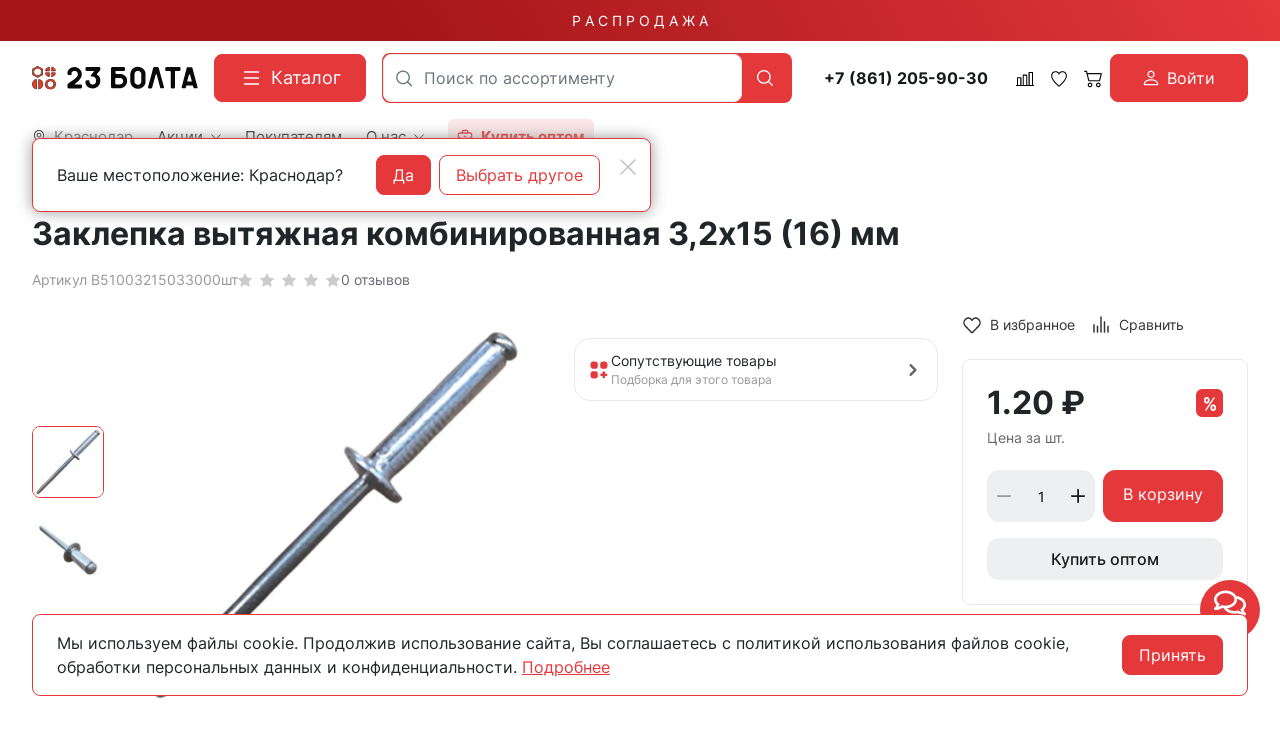

--- FILE ---
content_type: text/html; charset=utf-8
request_url: https://23bolta.ru/product/zaklepka-vytyazh-kombin-3-2h15-16/
body_size: 43460
content:
<!DOCTYPE HTML>
<html  lang="ru">
<head >
<title>Заклепка вытяжная комбинированная 3,2х15 (16) мм купить в Краснодаре - цены в интернет-магазине 23bolta</title>
<meta http-equiv="X-UA-Compatible" content="IE=Edge" >
<meta charset="utf-8" >
<meta name="description" content="Заклепка вытяжная комбинированная 3,2х15 (16) мм купить по выгодной цене в Краснодаре в интернет-магазине 23bolta. Большой ассортимент продукции. Работаем от заводов производителей, звоните: ☎ 8 800 551-28-23." >
<meta name="yandex-verification" content="c863846f652ace14" >
<meta name="apple-itunes-app" content="app-id=1662076006" data-title="23Bolta.ru" >
<meta name="google-play-app" content="app-id=com.rsm.ru.bolta23" data-title="23Bolta.ru" >
<meta name="viewport" content="width=device-width, initial-scale=1, maximum-scale=1" >
<meta name="application-name" content="23Bolta" >
<meta name="apple-mobile-web-app-title" content="23Bolta" >
<meta name="apple-mobile-web-app-capable" content="yes" >
<meta name="mobile-web-app-capable" content="yes" >
<meta name="apple-mobile-web-app-status-bar-style" content="white" >
<meta name="apple-touch-icon" content="/favicon.png" >


<link  href="https://readyscript.ru/storage/system/resized/axy_57x57/186ec9caa77b83f8856ea1af5350396b_89160430.png"   rel="apple-touch-icon">
<link type="image/png" href="/storage/favicon/92f6da413b2c6ac0efa0fc6db9647560.png"   rel="icon">
<link type="image/svg+xml" href="/storage/favicon/f3f95ec222f771a144338232aa88b06b.svg"   rel="icon">
<link  href="/resource/css/common/lightgallery/css/lightgallery.min.css"   rel="stylesheet">
<link  href="/modules/comments/view/css/comments.css"   rel="stylesheet">
<link  href="/modules/files/view/css/libs/dropzone.css"   rel="stylesheet">
<link type="font/woff2" href="/templates/23bolta/resource/css/fonts/Inter-Bold.woff2"   rel="preload" as="font" crossorigin="anonymous">
<link type="font/woff2" href="/templates/23bolta/resource/css/fonts/Inter-Regular.woff2"   rel="preload" as="font" crossorigin="anonymous">
<link  href="/templates/23bolta/resource/css/bootstrap.css"   rel="stylesheet">
<link  href="/templates/23bolta/resource/css/colors.css"   rel="stylesheet">
<link  href="/templates/23bolta/resource/css/swiper.css"   rel="stylesheet">
<link  href="/templates/23bolta/resource/css/nouislider.css"   rel="stylesheet">
<link  href="/templates/23bolta/resource/css/highslide.css"   rel="stylesheet">
<link  href="/templates/23bolta/resource/css/main.css?v=5"   rel="stylesheet">
<link  href="/templates/23bolta/resource/css/loading-attribute-polyfill.css"   rel="stylesheet">
<link  href="/templates/23bolta/resource/css/glightbox.css"   rel="stylesheet">
<link  href="/templates/23bolta/resource/css/custom.css?v=1.36"   rel="stylesheet">
<link  href="/modules/users/view/css/verification.css"   rel="stylesheet">
<link  href="/templates/23bolta/resource/css/custom230623.css?v2"   rel="stylesheet">
<link  href="https://23bolta.ru/product/zaklepka-vytyazh-kombin-3-2h15-16/"   rel="canonical">
<link  href="/manifest.json"   rel="manifest">

<script>
    window.global = {"mapParams":{"map_type":"yandex","yandexJsApiGeocoder":"19b60c60-ff6e-4827-acef-f10106e4203b"},"baseLang":"ru","lang":"ru","folder":"","telephonyOffsetBottom":0,"phonemask_config":{"mask":"+{7}(000)000-00-00","additional_names":"phone\r\nuser_phone","lastupdate":1676813883,"deactivated":0,"additional_class":""},"bonuses":{"offer_bonuses":[0]},"compareProducts":[],"favoriteProducts":[],"cartProducts":[]};
</script>

<script  src="/cache/resource/min_js/2174918359.js?t1736852367"></script>

<script type="application/ld+json">{"@context":"https://schema.org","@type":"Product","name":"Заклепка вытяжная комбинированная 3,2х15 (16) мм","url":"https://23bolta.ru/product/zaklepka-vytyazh-kombin-3-2h15-16/","sku":"B51003215033000шт","description":"Заклепка вытяжная комбинированная 3,2х15 (16) мм","image":["https://23bolta.ru/storage/photo/resized/xy_1500x1500/b/74kpo0mt8eetzst_e48406aa.jpg","https://23bolta.ru/storage/photo/resized/xy_1500x1500/e/ivjrv6foj5o3se5_34f2eec6.jpg"],"offers":{"@type":"Offer","priceCurrency":"RUB","price":"1.20","itemCondition":"https://schema.org/NewCondition","availability":"https://schema.org/InStock"}}</script><script type="application/ld+json">{"@context":"https://schema.org/","@type":"QAPage","mainEntity":{"@type":"Question","dateCreated":"2025-10-15T12:01:00+03:00","name":"Заклепка вытяжная комбинированная 3,2х15 (16) мм","text":"Ищете, где можно купить заклепка вытяжная комбинированная 3,2х15 (16) мм? Интернет-магазин 23 Болта предлагает широкий ассортимент крепежа с доставкой по всей России.","author":{"@type":"Person","name":"Виктор Иванов"},"acceptedAnswer":{"@type":"Answer","author":{"@type":"Organization","name":"23 Болта"},"text":"&#9989 Широкий ассортимент &#128293 Оптом &#128077 Доставка"},"answerCount":1}}</script><script type="application/ld+json">{"@context":"https://schema.org","@type":"BreadcrumbList","itemListElement":[{"@type":"ListItem","position":1,"name":"🔩 Главная","item":"https://23bolta.ru/"},{"@type":"ListItem","position":2,"name":"🔩 Строительный крепеж","item":"https://23bolta.ru/catalog/krepezh/"},{"@type":"ListItem","position":3,"name":"🔩 Заклепки","item":"https://23bolta.ru/catalog/zaklepki-1/"},{"@type":"ListItem","position":4,"name":"🔩 Вытяжные ","item":"https://23bolta.ru/catalog/zaklepka-vytyazhnaya-31697/"}]}</script>
<meta name="yandex-verification" content="a1c1f90c9121cec2" />
<meta name="google-site-verification" content="U0Ts8z_mGdlENVEM0qYW-NxBJX37f8UGVSThGo-MJxE" />

<script>
    function jivo_onLoadCallback() {
        const jivo_custom_widget = true;
        document.querySelector('.messenger').classList.add('jivo-is-start');
    }
</script>
<script src="//code.jivo.ru/widget/bu1W3csXgp" async></script>
</head>
<body class=" container_large" data-bs-spy="scroll" data-bs-target="#nav-scroll-bar" data-bs-offset="110" >
    

        <header class="head">            <div class="" >
            
                            
        
        
                
                                
        
        
                
                                
        
        
                    <div class="head-main">
    <div class="top-sale">
    <div class="container">
                        <a class="text-decoration-none" href="/catalog/skidki/">Р А С П Р О Д А Ж А</a>
    </div>
</div>    <div class="container">
        <div class="header">
            <div class="header-inner">
                <div class="logo-block">
                        <div>
        <a class="logo_without-desc" href="/">
            <img class="logo" src="/storage/system/original/b4e2bb8ce39878b9a713bcb0a6ccefff.svg" alt="23Bolta.ru">
        </a>
    </div>

                </div>
                <div class="catalog-block">
                    <button type="button" class="btn btn-primary primary-svg head-catalog-btn rs-catalog-open" data-overlay="catalog">
    <svg width="24" height="24" viewBox="0 0 24 24" xmlns="http://www.w3.org/2000/svg">
        <path fill-rule="evenodd" clip-rule="evenodd"
              d="M4.75 6C4.75 5.58579 5.08579 5.25 5.5 5.25H19.5C19.9142 5.25 20.25 5.58579 20.25 6C20.25 6.41421 19.9142 6.75 19.5 6.75H5.5C5.08579 6.75 4.75 6.41421 4.75 6ZM4.75 12C4.75 11.5858 5.08579 11.25 5.5 11.25H19.5C19.9142 11.25 20.25 11.5858 20.25 12C20.25 12.4142 19.9142 12.75 19.5 12.75H5.5C5.08579 12.75 4.75 12.4142 4.75 12ZM4.75 18C4.75 17.5858 5.08579 17.25 5.5 17.25H19.5C19.9142 17.25 20.25 17.5858 20.25 18C20.25 18.4142 19.9142 18.75 19.5 18.75H5.5C5.08579 18.75 4.75 18.4142 4.75 18Z"/>
    </svg>
    <span class="ms-2">Каталог</span>
</button>                </div>
                <div class="search-block">
                    

<form class="head-search rs-search-line" action="/catalog/all/" method="GET">
    <input
            type="text"
            class="form-control  rs-autocomplete"
            placeholder="Поиск по ассортименту"
            name="query"
            value=""
            autocomplete="off"
            data-source-url="/catalog-block-searchline/?sldo=ajaxSearchItems&_block_id=821112543"
    >
    <div class="head-search__dropdown rs-autocomplete-result"></div>
    <button type="button" class="head-search__clear rs-autocomplete-clear d-none">
        <img src="/templates/23bolta/resource/img/icons/close.svg" alt="">
    </button>
    <button class="head-search__btn" type="submit">
        <svg width="24" height="24" viewBox="0 0 24 24" xmlns="http://www.w3.org/2000/svg">
            <path d="M10.8885 4C7.09202 4 4 7.092 4 10.8885C4 14.685 7.09202 17.7771 10.8885 17.7771C12.5475 17.7771 14.0726 17.1894 15.2633 16.2077H15.2703L18.8604 19.8048C19.1207 20.0651 19.5444 20.0651 19.8048 19.8048C20.0651 19.5444 20.0651 19.1276 19.8048 18.8673L16.2008 15.2703C16.2019 15.2681 16.1997 15.2647 16.2008 15.2634C17.1825 14.0727 17.7771 12.5476 17.7771 10.8886C17.7771 7.09207 14.6851 4.00007 10.8885 4.00007L10.8885 4ZM10.8885 5.33327C13.9645 5.33327 16.4438 7.81256 16.4438 10.8885C16.4438 13.9645 13.9645 16.4438 10.8885 16.4438C7.81258 16.4438 5.33327 13.9645 5.33327 10.8885C5.33327 7.81256 7.81258 5.33327 10.8885 5.33327Z"/>
        </svg>
    </button>
</form>

                    <div class="burger-block">
                        <a role="button" data-id="offcanvas-menu" data-extra-class="offcanvas-multilevel" class="head-menu d-lg-none offcanvas-open"
                           data-load-url="/category/?referer=%2Fproduct%2Fzaklepka-vytyazh-kombin-3-2h15-16%2F">
                            <svg width="24" height="24" viewBox="0 0 24 24" xmlns="http://www.w3.org/2000/svg">
                                <path fill-rule="evenodd" clip-rule="evenodd"
                                      d="M4.75 6C4.75 5.58579 5.08579 5.25 5.5 5.25H19.5C19.9142 5.25 20.25 5.58579 20.25 6C20.25 6.41421 19.9142 6.75 19.5 6.75H5.5C5.08579 6.75 4.75 6.4142 4.75 6ZM4.75 12C4.75 11.5858 5.08579 11.25 5.5 11.25H19.5C19.9142 11.25 20.25 11.5858 20.25 12C20.25 12.4142 19.9142 12.75 19.5 12.75H5.5C5.08579 12.75 4.75 12.4142 4.75 12ZM4.75 18C4.75 17.5858 5.08579 17.25 5.5 17.25H19.5C19.9142 17.25 20.25 17.5858 20.25 18C20.25 18.4142 19.9142 18.75 19.5 18.75H5.5C5.08579 18.75 4.75 18.4142 4.75 18Z"/>
                            </svg>
                        </a>
                    </div>
                </div>
                <div class="phone-block">
                    <a href="tel:+78612059030" class="head-bar__phone no-wrap ms-3 me-1">
    +7 (861) 205-90-30
</a>
                </div>
                <div class="user-icons-block">
                        
    <a class="head-icon-link rs-compare-block rs-do-compare"
       data-compare-url='{ "add":"/catalog-block-compare/?cpmdo=ajaxAdd&_block_id=3054768209", "remove":"/catalog-block-compare/?cpmdo=ajaxRemove&_block_id=3054768209", "compare":"/compare/" }' >
        <span class="position-relative">
            <svg width="18" height="18" viewBox="0 0 24 24" xmlns="http://www.w3.org/2000/svg">
                <path d="M23.25 19.9274H22.7688V3.32812C22.7688 2.91394 22.433 2.57812 22.0188 2.57812H17.4441C17.0299 2.57812 16.6941 2.91394 16.6941 3.32812V19.9274H15.0375V6.828C15.0375 6.41382 14.7017 6.078 14.2875 6.078H9.71283C9.29865 6.078 8.96283 6.41382 8.96283 6.828V19.9274H7.30627V10.3281C7.30627 9.91388 6.97046 9.57806 6.55627 9.57806H1.98157C1.56738 9.57806 1.23157 9.91388 1.23157 10.3281V19.9274H0.75C0.335815 19.9274 0 20.2632 0 20.6774C0 21.0916 0.335815 21.4274 0.75 21.4274H23.25C23.6642 21.4274 24 21.0916 24 20.6774C24 20.2632 23.6642 19.9274 23.25 19.9274ZM18.1939 4.07812H21.2686V19.9274H18.1939V4.07812ZM10.4628 19.9274V7.578H13.5375V19.9274H10.4628ZM2.73157 11.0781H5.80627V19.9274H2.73157V11.0781Z"/>
            </svg>
            <span class="label-count rs-compare-items-count">0</span>
        </span>
    </a>

                    
<a class="head-icon-link rs-favorite-block favorite-header-block"
   href="/favorite/" data-favorite-url="/favorite/">
        <span class="position-relative">
            <svg width="18" height="18" viewBox="0 0 24 24" xmlns="http://www.w3.org/2000/svg">
                <path d="M16.5753 1.5C14.7876 1.5 13.1142 2.34796 12 3.76871C10.8858 2.34791 9.2124 1.5 7.42468 1.5C4.15782 1.5 1.5 4.28439 1.5 7.70694C1.5 10.3869 3.02538 13.4868 6.03369 16.9203C8.34882 19.5627 10.8673 21.6086 11.584 22.1727L11.9999 22.5L12.4157 22.1727C13.1324 21.6086 15.651 19.5628 17.9662 16.9204C20.9746 13.4869 22.5 10.387 22.5 7.70694C22.5 4.28439 19.8422 1.5 16.5753 1.5ZM16.9461 15.9395C15.0419 18.1128 12.9931 19.8697 11.9999 20.6794C11.0066 19.8697 8.958 18.1128 7.05374 15.9394C4.32628 12.8264 2.88462 9.97966 2.88462 7.70694C2.88462 5.08429 4.92129 2.95058 7.42468 2.95058C9.07209 2.95058 10.5932 3.89123 11.3945 5.40549L12 6.54981L12.6055 5.40549C13.4067 3.89128 14.9279 2.95058 16.5753 2.95058C19.0787 2.95058 21.1154 5.08424 21.1154 7.70694C21.1154 9.97975 19.6737 12.8265 16.9461 15.9395Z"/>
            </svg>
            <span class="label-count rs-favorite-items-count">0</span>
        </span>
</a>
                    



<a class="head-icon-link cart  rs-cart-block "
   id="rs-cart"
   data-redirect="/cart/">
    <span class="position-relative">
        <svg width="18" height="18" viewBox="0 0 16 16" fill="#0B090A" xmlns="http://www.w3.org/2000/svg">
            <path d="M0.105469 1.15791C0.105469 1.01832 0.16092 0.88445 0.259623 0.785746C0.358326 0.687043 0.492197 0.631592 0.631785 0.631592H2.21073C2.32813 0.631624 2.44215 0.670908 2.53466 0.743197C2.62717 0.815485 2.69285 0.916628 2.72126 1.03054L3.14757 2.73686H15.3686C15.4486 2.73688 15.5275 2.75511 15.5993 2.79017C15.6712 2.82524 15.7341 2.87621 15.7833 2.93921C15.8325 3.00222 15.8667 3.07561 15.8833 3.15381C15.8999 3.23201 15.8985 3.31297 15.8792 3.39054L14.3002 9.70633C14.2718 9.82024 14.2061 9.92138 14.1136 9.99367C14.0211 10.066 13.9071 10.1052 13.7897 10.1053H4.316C4.19859 10.1052 4.08457 10.066 3.99207 9.99367C3.89956 9.92138 3.83388 9.82024 3.80547 9.70633L1.80021 1.68422H0.631785C0.492197 1.68422 0.358326 1.62877 0.259623 1.53007C0.16092 1.43137 0.105469 1.2975 0.105469 1.15791ZM3.41073 3.78949L4.72652 9.05264H13.3792L14.6949 3.78949H3.41073ZM5.36863 12.2105C5.08945 12.2105 4.82171 12.3214 4.6243 12.5188C4.4269 12.7163 4.316 12.984 4.316 13.2632C4.316 13.5423 4.4269 13.8101 4.6243 14.0075C4.82171 14.2049 5.08945 14.3158 5.36863 14.3158C5.6478 14.3158 5.91554 14.2049 6.11295 14.0075C6.31036 13.8101 6.42126 13.5423 6.42126 13.2632C6.42126 12.984 6.31036 12.7163 6.11295 12.5188C5.91554 12.3214 5.6478 12.2105 5.36863 12.2105ZM3.26336 13.2632C3.26336 12.7048 3.48517 12.1693 3.87998 11.7745C4.27479 11.3797 4.81028 11.1579 5.36863 11.1579C5.92698 11.1579 6.46246 11.3797 6.85727 11.7745C7.25209 12.1693 7.47389 12.7048 7.47389 13.2632C7.47389 13.8215 7.25209 14.357 6.85727 14.7518C6.46246 15.1466 5.92698 15.3684 5.36863 15.3684C4.81028 15.3684 4.27479 15.1466 3.87998 14.7518C3.48517 14.357 3.26336 13.8215 3.26336 13.2632ZM12.737 12.2105C12.4579 12.2105 12.1901 12.3214 11.9927 12.5188C11.7953 12.7163 11.6844 12.984 11.6844 13.2632C11.6844 13.5423 11.7953 13.8101 11.9927 14.0075C12.1901 14.2049 12.4579 14.3158 12.737 14.3158C13.0162 14.3158 13.284 14.2049 13.4814 14.0075C13.6788 13.8101 13.7897 13.5423 13.7897 13.2632C13.7897 12.984 13.6788 12.7163 13.4814 12.5188C13.284 12.3214 13.0162 12.2105 12.737 12.2105ZM10.6318 13.2632C10.6318 12.7048 10.8536 12.1693 11.2484 11.7745C11.6432 11.3797 12.1787 11.1579 12.737 11.1579C13.2954 11.1579 13.8309 11.3797 14.2257 11.7745C14.6205 12.1693 14.8423 12.7048 14.8423 13.2632C14.8423 13.8215 14.6205 14.357 14.2257 14.7518C13.8309 15.1466 13.2954 15.3684 12.737 15.3684C12.1787 15.3684 11.6432 15.1466 11.2484 14.7518C10.8536 14.357 10.6318 13.8215 10.6318 13.2632Z"/>
        </svg>
        <span class="label-count rs-cart-items-count">0</span>
    </span>
</a>
                        
    <button type="button" class="btn d-flex align-items-center justify-content-center btn-primary rs-in-dialog login-button" data-href="/auth/ByPhone/?referer=%252Fproduct%252Fzaklepka-vytyazh-kombin-3-2h15-16%252F">
        <svg width="16" height="16" viewBox="0 0 16 16" fill="none" xmlns="http://www.w3.org/2000/svg">
            <path d="M8.0002 8.0002C8.96824 8.0002 9.89663 7.61564 10.5811 6.93114C11.2656 6.24663 11.6502 5.31824 11.6502 4.3502C11.6502 3.38216 11.2656 2.45376 10.5811 1.76926C9.89663 1.08475 8.96824 0.700195 8.0002 0.700195C7.03216 0.700195 6.10376 1.08475 5.41926 1.76926C4.73475 2.45376 4.3502 3.38216 4.3502 4.3502C4.3502 5.31824 4.73475 6.24663 5.41926 6.93114C6.10376 7.61564 7.03216 8.0002 8.0002 8.0002ZM10.4335 4.3502C10.4335 4.99556 10.1772 5.61448 9.72082 6.07082C9.26448 6.52716 8.64556 6.78353 8.0002 6.78353C7.35484 6.78353 6.73591 6.52716 6.27957 6.07082C5.82323 5.61448 5.56686 4.99556 5.56686 4.3502C5.56686 3.70484 5.82323 3.08591 6.27957 2.62957C6.73591 2.17323 7.35484 1.91686 8.0002 1.91686C8.64556 1.91686 9.26448 2.17323 9.72082 2.62957C10.1772 3.08591 10.4335 3.70484 10.4335 4.3502ZM15.3002 14.0835C15.3002 15.3002 14.0835 15.3002 14.0835 15.3002H1.91686C1.91686 15.3002 0.700195 15.3002 0.700195 14.0835C0.700195 12.8669 1.91686 9.21686 8.0002 9.21686C14.0835 9.21686 15.3002 12.8669 15.3002 14.0835ZM14.0835 14.0787C14.0823 13.7794 13.8962 12.879 13.0713 12.0541C12.278 11.2609 10.7851 10.4335 8.0002 10.4335C5.21403 10.4335 3.7224 11.2609 2.92913 12.0541C2.10423 12.879 1.9193 13.7794 1.91686 14.0787H14.0835Z" fill="white"/>
        </svg>

        <span class="ms-2">Войти</span>
    </button>

                </div>
                <div class="opt-button-block">
                    <div class="opt-menu">
                        <a class="head-bar__link" href="/opt/">
                            <svg viewBox="0 0 24 24" xmlns="http://www.w3.org/2000/svg"><title/><g data-name="briefcase minimalis" id="briefcase_minimalis"><path d="M20,5H17V4a3,3,0,0,0-3-3H10A3,3,0,0,0,7,4V5H4A3,3,0,0,0,1,8V20a3,3,0,0,0,3,3H20a3,3,0,0,0,3-3V8A3,3,0,0,0,20,5ZM9,4a1,1,0,0,1,1-1h4a1,1,0,0,1,1,1V5H9ZM3,8A1,1,0,0,1,4,7H20a1,1,0,0,1,1,1v2a3,3,0,0,1-3,3H6a3,3,0,0,1-3-3ZM20,21H4a1,1,0,0,1-1-1V14a4.92,4.92,0,0,0,3,1c13,0,13.21.33,15-1v6A1,1,0,0,1,20,21Z"/><path d="M11,12h2a1,1,0,0,0,0-2H11A1,1,0,0,0,11,12Z"/></g></svg>
                            <span class="ms-2">
                                <strong>
                                    Купить оптом
                                </strong>
                            </span>
                        </a>
                    </div>
                </div>
                <div class="call-block">
                                        <a class="head-mob-link" href="tel:+78005512823">
                        <img src="/templates/23bolta/resource/img/icons/phone-head.svg" alt="Позвонить">
                    </a>
                </div>
                <div class="city-block">
                    

<a class="head-bar__link head-bar__city me-4 rs-in-dialog"
   href="/affiliates/"
   data-href="/affiliates/?referer=%2Fproduct%2Fzaklepka-vytyazh-kombin-3-2h15-16%2F"
    >
    <svg width="14" height="14" viewBox="0 0 14 14" fill="#0B090A" xmlns="http://www.w3.org/2000/svg">
    <path d="M7 0.152174C4.32464 0.152174 2.14925 2.38563 2.14925 5.1324C2.14925 7.12966 3.32732 9.25874 4.48007 10.9157C5.63282 12.5726 6.78628 13.7568 6.78628 13.7568C6.84313 13.8151 6.9202 13.8478 7.00056 13.8478C7.08092 13.8478 7.15799 13.8151 7.21484 13.7568C7.21484 13.7568 8.36829 12.5726 9.52105 10.9157C10.6738 9.25874 11.8507 7.12966 11.8507 5.1324C11.8507 2.38563 9.67536 0.152174 7 0.152174ZM7 0.774846C9.34767 0.774846 11.2443 2.72206 11.2443 5.1324C11.2443 6.87027 10.1486 8.9425 9.02758 10.5538C8.01366 12.0112 7.18436 12.8594 7 13.0525C6.81531 12.859 5.98723 12.0108 4.97354 10.5538C3.85254 8.9425 2.75574 6.87027 2.75574 5.1324C2.75574 2.72206 4.65233 0.774846 7 0.774846Z"/>
    <path d="M7 2.95305C5.83155 2.95305 4.87843 3.93276 4.87843 5.1324C4.87843 6.33205 5.83155 7.31176 7 7.31176C8.16845 7.31176 9.12269 6.33205 9.12269 5.1324C9.12269 3.93276 8.16845 2.95305 7 2.95305ZM7 3.57572C7.84076 3.57572 8.51621 4.2692 8.51621 5.1324C8.51621 5.99561 7.84076 6.68909 7 6.68909C6.15924 6.68909 5.48491 5.99561 5.48491 5.1324C5.48491 4.2692 6.15924 3.57572 7 3.57572Z"/>
    <path fill-rule="evenodd" clip-rule="evenodd" d="M6.68037 13.864L6.6767 13.8602L6.66647 13.8496C6.65751 13.8403 6.64432 13.8265 6.62719 13.8084C6.59292 13.7723 6.54286 13.7191 6.47926 13.65C6.35207 13.512 6.1707 13.3109 5.9532 13.0579C5.51837 12.5519 4.93842 11.8375 4.35834 11.0037C3.20424 9.34486 2 7.18138 2 5.1324C2 2.30259 4.24123 0 7 0C9.75877 0 12 2.30259 12 5.1324C12 7.18135 10.7969 9.3448 9.64278 11.0037C9.0627 11.8375 8.48275 12.5519 8.04791 13.0579C7.85321 13.2844 7.68745 13.4693 7.56361 13.6046H7.57366L7.32442 13.8602L7.32104 13.8637C7.23628 13.9506 7.12081 14 7.00056 14C6.8803 14 6.76513 13.9509 6.68037 13.864ZM7.21484 13.7568C7.21484 13.7568 7.26644 13.7038 7.35871 13.6046C7.70271 13.2347 8.6121 12.2222 9.52105 10.9157C10.6738 9.25874 11.8507 7.12966 11.8507 5.1324C11.8507 2.38563 9.67536 0.152174 7 0.152174C4.32464 0.152174 2.14925 2.38563 2.14925 5.1324C2.14925 7.12966 3.32732 9.25874 4.48007 10.9157C5.63282 12.5726 6.78628 13.7568 6.78628 13.7568C6.84313 13.8151 6.9202 13.8478 7.00056 13.8478C7.08092 13.8478 7.15799 13.8151 7.21484 13.7568ZM11.095 5.1324C11.095 2.8051 9.26426 0.92702 7 0.92702C4.73574 0.92702 2.90499 2.8051 2.90499 5.1324C2.90499 5.97112 3.17036 6.90116 3.58032 7.828C3.98957 8.75323 4.53851 9.66546 5.09528 10.4657C5.96728 11.7191 6.70042 12.5183 7.00003 12.8344C7.29977 12.5184 8.03375 11.7193 8.90584 10.4657C9.4626 9.66549 10.0113 8.75326 10.4202 7.82804C10.8299 6.90121 11.095 5.97115 11.095 5.1324ZM7.10417 12.9435C7.40406 12.6275 8.14604 11.8209 9.02758 10.5538C10.1486 8.9425 11.2443 6.87027 11.2443 5.1324C11.2443 2.72206 9.34767 0.774846 7 0.774846C4.65233 0.774846 2.75574 2.72206 2.75574 5.1324C2.75574 6.87027 3.85254 8.9425 4.97354 10.5538C5.85497 11.8207 6.59605 12.6273 6.89586 12.9434C6.92718 12.9765 6.95369 13.0041 6.97503 13.0264L7 13.0525L7.02632 13.025C7.04742 13.003 7.07348 12.9758 7.10417 12.9435ZM4.72917 5.1324C4.72917 3.84982 5.74804 2.80088 7 2.80088C8.25186 2.80088 9.27194 3.84972 9.27194 5.1324C9.27194 6.41509 8.25186 7.46393 7 7.46393C5.74804 7.46393 4.72917 6.41498 4.72917 5.1324ZM8.36695 5.1324C8.36695 4.35224 7.75735 3.7279 7 3.7279C6.24279 3.7279 5.63417 4.35209 5.63417 5.1324C5.63416 5.91272 6.24279 6.53691 7 6.53691C7.75735 6.53691 8.36695 5.91257 8.36695 5.1324ZM4.87843 5.1324C4.87843 3.93276 5.83155 2.95305 7 2.95305C8.16845 2.95305 9.12269 3.93276 9.12269 5.1324C9.12269 6.33205 8.16845 7.31176 7 7.31176C5.83155 7.31176 4.87843 6.33205 4.87843 5.1324ZM8.51621 5.1324C8.51621 4.2692 7.84076 3.57572 7 3.57572C6.15924 3.57572 5.48491 4.2692 5.48491 5.1324C5.48491 5.99561 6.15924 6.68909 7 6.68909C7.84076 6.68909 8.51621 5.99561 8.51621 5.1324Z" />
</svg>    <span class="ms-2">Краснодар</span>
</a>

    <!-- Окно подтверждения города -->
    <template id="affiliate-confirm-template">
        <div class="affilliate-confirm" data-domain=".23bolta.ru">
            <div class="container">
                <div class="affilliate-confirm__inner">
                    <button type="button" class="btn-close modal-close" aria-label="Close">
                        <img src="/templates/23bolta/resource/img/icons/close.svg" width="24" height="24" alt="">
                    </button>
                    <div class="row g-3 align-items-center">
                        <div class="col affilliate-confirm__quest">
                            Ваше местоположение: Краснодар?                        </div>
                        <div class="col-sm-auto">
                            <div class="d-flex">
                                <button type="button" class="btn btn-primary w-100 modal-close">Да</button>
                                <a data-href="/affiliates/?referer=%2Fproduct%2Fzaklepka-vytyazh-kombin-3-2h15-16%2F"
                                   class="rs-in-dialog no-wrap ms-2 btn btn-outline-primary w-100 modal-close ">Выбрать другое</a>
                            </div>
                        </div>
                    </div>
                </div>
            </div>
        </div>
    </template>

                    
    <ul class="head-bar__menu">
                                <li>
                                    <a class="head-bar__link" href="#" data-bs-toggle="dropdown" data-bs-reference="parent" >
                        <span>Акции</span>
                                                    <svg width="17" height="16" viewBox="0 0 17 16" fill="#0B090A" xmlns="http://www.w3.org/2000/svg">
                                <path fill-rule="evenodd" clip-rule="evenodd" d="M0.680771 3.80761C0.623469 3.86566 0.578007 3.93463 0.546987 4.01056C0.515967 4.0865 0.5 4.1679 0.5 4.25011C0.5 4.33231 0.515967 4.41372 0.546987 4.48965C0.578007 4.56558 0.623469 4.63455 0.680771 4.69261L8.06452 12.1926C8.12168 12.2508 8.18958 12.297 8.26433 12.3285C8.33909 12.36 8.41923 12.3762 8.50016 12.3762C8.5811 12.3762 8.66124 12.36 8.73599 12.3285C8.81075 12.297 8.87865 12.2508 8.9358 12.1926L16.3196 4.69261C16.4351 4.57525 16.5 4.41608 16.5 4.25011C16.5 4.08414 16.4351 3.92496 16.3196 3.80761C16.204 3.69025 16.0473 3.62432 15.8839 3.62432C15.7205 3.62432 15.5638 3.69025 15.4483 3.80761L8.50016 10.8664L1.55205 3.80761C1.4949 3.7494 1.427 3.70322 1.35224 3.67172C1.27749 3.64021 1.19735 3.62399 1.11641 3.62399C1.03548 3.62399 0.955338 3.64021 0.880583 3.67172C0.805829 3.70322 0.737928 3.7494 0.680771 3.80761Z"/>
                            </svg>
                                            </a>
                                            <ul class="dropdown-menu dropdown-menu-end head-bar__dropdown">
                                                            <li><a class="dropdown-item" href="/catalog/skidki/">Распродажа</a></li>
                                                            <li><a class="dropdown-item" href="https://disk.yandex.ru/d/KbvU03a8lfk85g">Спец.предложение</a></li>
                                                            <li><a class="dropdown-item" href="/skidki-v-offline/">Скидки в магазинах</a></li>
                                                            <li><a class="dropdown-item" href="/sistema-skidok/">Система скидок</a></li>
                                                            <li><a class="dropdown-item" href="/bonusy-v-internet-magazine/">Бонусы в интернет-магазине</a></li>
                                                    </ul>
                                                </li>
                                <li>
                                    <a class="head-bar__link" href="/delivery/" >
                        <span>Покупателям</span>
                                            </a>
                                                </li>
                                <li>
                                    <a class="head-bar__link" href="#" data-bs-toggle="dropdown" data-bs-reference="parent" >
                        <span>О нас</span>
                                                    <svg width="17" height="16" viewBox="0 0 17 16" fill="#0B090A" xmlns="http://www.w3.org/2000/svg">
                                <path fill-rule="evenodd" clip-rule="evenodd" d="M0.680771 3.80761C0.623469 3.86566 0.578007 3.93463 0.546987 4.01056C0.515967 4.0865 0.5 4.1679 0.5 4.25011C0.5 4.33231 0.515967 4.41372 0.546987 4.48965C0.578007 4.56558 0.623469 4.63455 0.680771 4.69261L8.06452 12.1926C8.12168 12.2508 8.18958 12.297 8.26433 12.3285C8.33909 12.36 8.41923 12.3762 8.50016 12.3762C8.5811 12.3762 8.66124 12.36 8.73599 12.3285C8.81075 12.297 8.87865 12.2508 8.9358 12.1926L16.3196 4.69261C16.4351 4.57525 16.5 4.41608 16.5 4.25011C16.5 4.08414 16.4351 3.92496 16.3196 3.80761C16.204 3.69025 16.0473 3.62432 15.8839 3.62432C15.7205 3.62432 15.5638 3.69025 15.4483 3.80761L8.50016 10.8664L1.55205 3.80761C1.4949 3.7494 1.427 3.70322 1.35224 3.67172C1.27749 3.64021 1.19735 3.62399 1.11641 3.62399C1.03548 3.62399 0.955338 3.64021 0.880583 3.67172C0.805829 3.70322 0.737928 3.7494 0.680771 3.80761Z"/>
                            </svg>
                                            </a>
                                            <ul class="dropdown-menu dropdown-menu-end head-bar__dropdown">
                                                            <li><a class="dropdown-item" href="/contacts/krasnodar/">Контакты</a></li>
                                                            <li><a class="dropdown-item" href="/sotrudnichestvo/">Сотрудничество</a></li>
                                                            <li><a class="dropdown-item" href="/about/">История компании</a></li>
                                                    </ul>
                                                </li>
                                <li>
                                    <div class="opt-menu hover-dropdown">
                        <a data-yandex-goal="head-buy-opt" class="head-bar__link " href="/opt/">
                            <svg viewBox="0 0 24 24" xmlns="http://www.w3.org/2000/svg"><title/><g data-name="briefcase minimalis" id="briefcase_minimalis"><path d="M20,5H17V4a3,3,0,0,0-3-3H10A3,3,0,0,0,7,4V5H4A3,3,0,0,0,1,8V20a3,3,0,0,0,3,3H20a3,3,0,0,0,3-3V8A3,3,0,0,0,20,5ZM9,4a1,1,0,0,1,1-1h4a1,1,0,0,1,1,1V5H9ZM3,8A1,1,0,0,1,4,7H20a1,1,0,0,1,1,1v2a3,3,0,0,1-3,3H6a3,3,0,0,1-3-3ZM20,21H4a1,1,0,0,1-1-1V14a4.92,4.92,0,0,0,3,1c13,0,13.21.33,15-1v6A1,1,0,0,1,20,21Z"/><path d="M11,12h2a1,1,0,0,0,0-2H11A1,1,0,0,0,11,12Z"/></g></svg>
                            <span class="ms-2"><strong>Купить оптом</strong></span>
                        </a>
                                            </div>
                            </li>
            </ul>

                </div>
                <div class="menu-block">
                </div>
            </div>
        </div>
        <div class="header-placeholder"></div>
    </div>
</div>

    

    


    


            </div>
        </header>
        <main class="product-card">            
                            
        
        
        <div class="container">
            
    <div class="row" >                            
        
        
                
    <div class="" >                            
        
        
                    <nav class="breadcrumb" aria-label="breadcrumb">
        <ul class="breadcrumb__list">
                                                        <li class="breadcrumb__item"><a href="/">Главная</a></li>
                                                                                    <li class="breadcrumb__item"><a href="/catalog/krepezh/">Строительный крепеж</a></li>
                                                                                    <li class="breadcrumb__item"><a href="/catalog/zaklepki-1/">Заклепки</a></li>
                                                                                    <li class="breadcrumb__item"><a href="/catalog/zaklepka-vytyazhnaya-31697/">Вытяжные </a></li>
                                        </ul>
    </nav>

    

    </div>


    </div>

</div>        
                                
        
        
                
                                
        
        
                    






<div class="product-variant-first
            product-variant-tab-first
             rs-product
                         rs-can-be-reserved            "
     data-id="4370">

    <div class="mb-sm-4 mb-3 d-lg-block d-none">
        <div class="container">
            <div class="row g-3">
                <div class="col-lg-auto d-flex flex-lg-column align-items-center align-items-lg-end justify-content-between">
                                    </div>
                <div class="col order-lg-first">
                    <h1 class="mb-3">Заклепка вытяжная комбинированная 3,2х15 (16) мм</h1>
                    <div class="product-sku-reviews">
                        
                                                                                                                                                                                                                                                                                                                                                
                        

                                                    <div class="fs-5 text-gray">Артикул B51003215033000шт</div>
                        
                        <a class="product-reviews rs-go-to-tab" href="#tab-comments">
                            <span class="stars-line">
                                <span class="stars-line-active" style="width:0%" title="Средний балл: 0"></span>
                            </span>
                            <span class="comments-num">
                                0 отзывов                            </span>
                        </a>
                    </div>
                </div>
            </div>
        </div>
    </div>

    <div class="mb-sm-0 mb-md-6">
        <div class="container">
            <div class="row g-3 gx-4 flex-lg-nowrap">
                <div class="col-lg-8 col-xl-9">
                    <div class="row">
                                                    <div class="col-md-12 col-lg-7 col-xl-7">
                                <div class="product-labels-wrapper">
                                                                                                        </div>


                                <div class="images-container">
                                    <div class="swiper-container product-gallery-top order-1">
                                                                                                                        <div class="swiper-wrapper">
                                                                                            <div class="swiper-slide" data-image-id="249887">
                                                    <div class="product-lightbox">
                                                        <a href="/storage/photo/resized/xy_1500x1500/b/74kpo0mt8eetzst_e48406aa.jpg">
                                                            <img src="/storage/photo/resized/xy_484x484/b/74kpo0mt8eetzst_500513a6.jpg"
                                                                 srcset="/storage/photo/resized/xy_968x968/b/74kpo0mt8eetzst_14482240.jpg 2x"
                                                                 alt="Заклепка вытяжная комбинированная 3,2х15 (16) мм фото 1">
                                                        </a>
                                                    </div>
                                                </div>
                                                                                            <div class="swiper-slide" data-image-id="249888">
                                                    <div class="product-lightbox">
                                                        <a href="/storage/photo/resized/xy_1500x1500/e/ivjrv6foj5o3se5_34f2eec6.jpg">
                                                            <img src="/storage/photo/resized/xy_484x484/e/ivjrv6foj5o3se5_c251b379.jpg"
                                                                 srcset="/storage/photo/resized/xy_968x968/e/ivjrv6foj5o3se5_861c829f.jpg 2x"
                                                                 alt="Заклепка вытяжная комбинированная 3,2х15 (16) мм фото 2">
                                                        </a>
                                                    </div>
                                                </div>
                                                                                    </div>
                                    </div>
                                    <div class="product-gallery-thumbs-wrap order-0">
                                                                                <div class="swiper-button-prev"></div>
                                        <div class="swiper-container product-gallery-thumbs" data-swiper-direction="vertical">
                                            <div class="swiper-wrapper">
                                                                                                    <div class="swiper-slide" data-image-id="249887">
                                                        <img class="swiper-lazy"
                                                             src="/storage/photo/resized/xy_72x72/b/74kpo0mt8eetzst_ef667f47.jpg"
                                                             srcset="/storage/photo/resized/xy_144x144/b/74kpo0mt8eetzst_7ff2a0de.jpg 2x"
                                                             loading="lazy"
                                                             alt="фото 1">
                                                    </div>
                                                                                                    <div class="swiper-slide" data-image-id="249888">
                                                        <img class="swiper-lazy"
                                                             src="/storage/photo/resized/xy_72x72/e/ivjrv6foj5o3se5_12f06797.jpg"
                                                             srcset="/storage/photo/resized/xy_144x144/e/ivjrv6foj5o3se5_eda60001.jpg 2x"
                                                             loading="lazy"
                                                             alt="фото 2">
                                                    </div>
                                                                                            </div>
                                        </div>
                                        <div class="swiper-button-next"></div>
                                    </div>
                                </div>

                            </div>

                                                <div class="d-lg-none d-block mt-2 mob-block">
                            <div class="d-flex justify-content-between">
                                <div class="mob-comments_block rs-go-to-tab" href="#tab-comments">
                                    <div class="rating">
                                        0
                                        <svg width="12" height="12" viewBox="0 0 12 12" fill="none" xmlns="http://www.w3.org/2000/svg">
                                            <path d="M2.70897 11.5826C2.41947 11.7311 2.09097 11.4709 2.14947 11.1386L2.77197 7.59113L0.129717 5.07413C-0.117033 4.83863 0.0112166 4.40813 0.341967 4.36163L4.01547 3.83963L5.65347 0.594375C5.80122 0.301875 6.20097 0.301875 6.34872 0.594375L7.98672 3.83963L11.6602 4.36163C11.991 4.40813 12.1192 4.83863 11.8717 5.07413L9.23022 7.59113L9.85272 11.1386C9.91122 11.4709 9.58272 11.7311 9.29322 11.5826L5.99997 9.89063L2.70897 11.5826Z" fill="#E5383B"/>
                                        </svg>
                                    </div>
                                    <div class="comments-num">
                                        (0)
                                        <svg width="20" height="20" viewBox="0 0 20 20" fill="none" xmlns="http://www.w3.org/2000/svg">
                                            <path d="M7.5 15L12.5 10L7.5 5" stroke="#BEBEBE" stroke-width="1.4" stroke-linecap="round" stroke-linejoin="round"/>
                                        </svg>
                                    </div>
                                </div>
                                <div class="mob-compare-favorite_block">
                                                                            <a class="product-fav rs-favorite " data-title="В избранное" data-already-title="В избранном">
                                            <svg width="20" height="20" viewBox="0 0 20 20" fill="none" xmlns="http://www.w3.org/2000/svg">
                                                <path d="M16.6983 4.45913C18.4339 6.26929 18.4339 9.20412 16.6983 11.0143L10.7218 17.2472C10.3282 17.6578 9.67183 17.6578 9.27819 17.2472L3.30175 11.0143C1.56608 9.20412 1.56608 6.26929 3.30175 4.45913C4.6816 3.02006 6.34717 2.57943 8.02778 3.43467C8.69483 3.77413 9.56944 4.45913 9.99999 5.35393C10.4306 4.45913 11.3052 3.77413 11.9722 3.43467C13.6528 2.57943 15.3184 3.02006 16.6983 4.45913Z" stroke-width="1.5" stroke-linecap="round" stroke-linejoin="round"/>
                                            </svg>
                                        </a>
                                                                                                                <a class="product-comp rs-compare" data-title="сравнить" data-already-title="В сравнении">
                                            <svg width="20" height="20" viewBox="0 0 20 20" fill="none" xmlns="http://www.w3.org/2000/svg">
                                                <path d="M3 17V11.4118V9.94118M10 17V9.5V2M17 17V11.4118M6.5 17V11.4118V11.2647M13.5 17V9.5V6.85294" stroke-width="1.5" stroke-linecap="round" stroke-linejoin="round"/>
                                            </svg>
                                        </a>
                                                                    </div>
                            </div>

                                                            <div class="mb-1 text-gray product-barcode rs-go-to-tab" href="#tab-property">Артикул B51003215033000шт</div>
                            
                            <div class="h1 product-title mb-3">Заклепка вытяжная комбинированная 3,2х15 (16) мм</div>

                            <div >
                                <div class="product-controls">
                                                                            <div class="mb-md-4 mb-3">
                                                                                            <div class="d-flex justify-content-between align-items-center">
                                                    <div class="item-product-price item-product-price_prod">
                                                                                                                                                                        <div class="item-product-price__new-price">
                                                                                                                        <span class="rs-price-new">1.20</span> ₽
                                                                                                                    </div>
                                                                                                            </div>
                                                                                                            <div
                                                                class="mobile-opt-popover"
                                                                data-bs-toggle="popover"
                                                                data-bs-trigger="hover"
                                                                data-bs-placement="bottom"
                                                                data-bs-html="true"
                                                                tabindex="0"
                                                                data-bs-content="5% - от 5 000 ₽<br>7% - от 7 000 ₽<br>10% - от 10 000 ₽<br>15% - от 15 000 ₽<br>20% - от 20 000 ₽<br>25% - от 25 000 ₽<br>"
                                                        >
                                                            <svg width="27" height="27" viewBox="0 0 27 27" stroke="E5383B" xmlns="http://www.w3.org/2000/svg">
                                                                <path d="M14.4578 18.0913V17.4009C14.4578 16.8767 14.5643 16.3951 14.7773 15.9562C14.9944 15.5129 15.3077 15.1592 15.7174 14.895C16.1311 14.6265 16.6349 14.4922 17.2289 14.4922C17.831 14.4922 18.3369 14.6244 18.7465 14.8886C19.1603 15.1528 19.4716 15.5065 19.6805 15.9498C19.8935 16.3887 20 16.8725 20 17.4009V18.0913C20 18.6155 19.8935 19.0992 19.6805 19.5425C19.4675 19.9814 19.1541 20.333 18.7404 20.5973C18.3267 20.8658 17.8228 21 17.2289 21C16.6267 21 16.1208 20.8658 15.7112 20.5973C15.3016 20.333 14.9903 19.9814 14.7773 19.5425C14.5643 19.0992 14.4578 18.6155 14.4578 18.0913ZM16.2458 17.4009V18.0913C16.2458 18.3939 16.3154 18.6795 16.4547 18.9479C16.5981 19.2164 16.8561 19.3507 17.2289 19.3507C17.6016 19.3507 17.8556 19.2186 17.9908 18.9543C18.1301 18.6901 18.1997 18.4024 18.1997 18.0913V17.4009C18.1997 17.0898 18.1342 16.8 18.0031 16.5315C17.872 16.263 17.6139 16.1288 17.2289 16.1288C16.8602 16.1288 16.6042 16.263 16.4608 16.5315C16.3175 16.8 16.2458 17.0898 16.2458 17.4009ZM8 10.5991V9.90868C8 9.38021 8.10855 8.8965 8.32565 8.45753C8.54275 8.01431 8.85612 7.66058 9.26574 7.39635C9.67947 7.13212 10.1792 7 10.765 7C11.3712 7 11.8792 7.13212 12.2888 7.39635C12.6984 7.66058 13.0097 8.01431 13.2227 8.45753C13.4357 8.8965 13.5422 9.38021 13.5422 9.90868V10.5991C13.5422 11.1275 13.4337 11.6113 13.2166 12.0502C13.0036 12.4892 12.6902 12.8408 12.2765 13.105C11.8669 13.365 11.363 13.495 10.765 13.495C10.1669 13.495 9.66103 13.3629 9.24731 13.0986C8.83769 12.8301 8.52637 12.4785 8.31336 12.0438C8.10445 11.6049 8 11.1233 8 10.5991ZM9.80031 9.90868V10.5991C9.80031 10.9102 9.86994 11.1979 10.0092 11.4621C10.1526 11.7263 10.4045 11.8584 10.765 11.8584C11.1418 11.8584 11.3978 11.7263 11.533 11.4621C11.6723 11.1979 11.7419 10.9102 11.7419 10.5991V9.90868C11.7419 9.59756 11.6764 9.30776 11.5453 9.03927C11.4142 8.77078 11.1541 8.63653 10.765 8.63653C10.4004 8.63653 10.1485 8.77291 10.0092 9.04566C9.86994 9.31842 9.80031 9.60609 9.80031 9.90868ZM8.81106 20.5461L17.4624 7.45388H19.0722L10.4209 20.5461H8.81106Z" fill="white"/>
                                                            </svg>
                                                        </div>
                                                                                                    </div>
                                                <div class="item-product-price__desc">Цена за шт.</div>

                                                                                                                                                                                                                                                                                                <div class="rs-concomitant-price d-none mt-2">
                                                <span class="rs-value"></span>
                                                <span> сопутствующие товары</span>
                                            </div>
                                        </div>
                                                                        <div class=" mobile-cart-buttons">
                                        <div class=" order-first">
                                                                                                                                                <div class="item-product-cart-action product-detail-actions">
                                                        <div class="item-product-cart-action__amount">
                                                                                                                        
                                                            <div class="item-product-amount rs-number-input">
                                                                <button class="item-product-amount__prev rs-number-down" type="button">
                                                                    <svg width="14" height="14" viewBox="0 0 16 16"
                                                                         fill="#999999" xmlns="http://www.w3.org/2000/svg">
                                                                        <path d="M1 7C0.734784 7 0.48043 7.10536 0.292893 7.29289C0.105357 7.48043 0 7.73478 0 8C0 8.26522 0.105357 8.51957 0.292893 8.70711C0.48043 8.89464 0.734784 9 1 9H15C15.2652 9 15.5196 8.89464 15.7071 8.70711C15.8946 8.51957 16 8.26522 16 8C16 7.73478 15.8946 7.48043 15.7071 7.29289C15.5196 7.10536 15.2652 7 15 7H1Z"/>
                                                                    </svg>
                                                                </button>
                                                                <div class="item-product-amount__input">
                                                                    <input type="number" value="1" name="amount" min="1" step="1" class="rs-amount"
                                                                           >
                                                                </div>
                                                                <button class="item-product-amount__next rs-number-up" type="button">
                                                                    <svg width="14" height="14" viewBox="0 0 16 16" xmlns="http://www.w3.org/2000/svg">
                                                                        <path fill="#1A1A18" d="M9 1C9 0.734784 8.89464 0.48043 8.70711 0.292893C8.51957 0.105357 8.26522 0 8 0C7.73478 0 7.48043 0.105357 7.29289 0.292893C7.10536 0.48043 7 0.734784 7 1V7H1C0.734784 7 0.48043 7.10536 0.292893 7.29289C0.105357 7.48043 0 7.73478 0 8C0 8.26522 0.105357 8.51957 0.292893 8.70711C0.48043 8.89464 0.734784 9 1 9H7V15C7 15.2652 7.10536 15.5196 7.29289 15.7071C7.48043 15.8946 7.73478 16 8 16C8.26522 16 8.51957 15.8946 8.70711 15.7071C8.89464 15.5196 9 15.2652 9 15V9H15C15.2652 9 15.5196 8.89464 15.7071 8.70711C15.8946 8.51957 16 8.26522 16 8C16 7.73478 15.8946 7.48043 15.7071 7.29289C15.5196 7.10536 15.2652 7 15 7H9V1Z"/>
                                                                    </svg>
                                                                </button>
                                                            </div>
                                                        </div>
                                                        <div class="item-product-cart-action__to-cart">
                                                                        
                <a class="btn btn-primary w-100 rs-buy rs-to-cart" data-add-text="Добавлено"
                data-href="/cart/?add=4370"
                >
            <svg width="20" height="20" viewBox="0 0 20 20" fill="none" xmlns="http://www.w3.org/2000/svg">
                <path d="M3.86111 3.88889H16.7768C17.5446 3.88889 18.026 4.71837 17.6451 5.38503L15.2981 9.49228C14.942 10.1154 14.2793 10.5 13.5616 10.5H7.16667M7.16667 10.5L5.7618 12.7478C5.34552 13.4138 5.82437 14.2778 6.6098 14.2778H16.6111M7.16667 10.5L3.46945 3.10557C3.13067 2.428 2.43814 2 1.6806 2H1.5M7.16667 18.0556C7.16667 18.5772 6.74382 19 6.22222 19C5.70062 19 5.27778 18.5772 5.27778 18.0556C5.27778 17.534 5.70062 17.1111 6.22222 17.1111C6.74382 17.1111 7.16667 17.534 7.16667 18.0556ZM16.6111 18.0556C16.6111 18.5772 16.1883 19 15.6667 19C15.1451 19 14.7222 18.5772 14.7222 18.0556C14.7222 17.534 15.1451 17.1111 15.6667 17.1111C16.1883 17.1111 16.6111 17.534 16.6111 18.0556Z" stroke="white" stroke-width="1.5" stroke-linecap="round" stroke-linejoin="round"/>
            </svg>
            <span>В корзину</span>
        </a>

        <a data-href="/reservation/4370/"
                      class="w-100 btn btn-outline-success rs-reserve">
            Заказать        </a>
        <div class="item-card__not-available rs-unobtainable">Нет в наличии</div>
                                                            </div>
                                                    </div>
                                                                                                                                    </div>
                                    </div>
                                </div>
                            </div>
                        </div>

                        <div class="col-md-12 col-lg-5 col-xl-5">
                            

                            <div class="concomitant-product-block rs-scroll-to-block" href="#tab-similar">

                                <svg width="24" height="24" viewBox="0 0 24 24" fill="none" xmlns="http://www.w3.org/2000/svg">
                                    <path d="M5.99961 3.6001C4.67413 3.6001 3.59961 4.67461 3.59961 6.0001V8.4001C3.59961 9.72558 4.67413 10.8001 5.99961 10.8001H8.39961C9.72509 10.8001 10.7996 9.72558 10.7996 8.4001V6.0001C10.7996 4.67461 9.72509 3.6001 8.39961 3.6001H5.99961Z" fill="#E5383B"/>
                                    <path d="M5.99961 13.2001C4.67413 13.2001 3.59961 14.2746 3.59961 15.6001V18.0001C3.59961 19.3256 4.67413 20.4001 5.99961 20.4001H8.39961C9.72509 20.4001 10.7996 19.3256 10.7996 18.0001V15.6001C10.7996 14.2746 9.72509 13.2001 8.39961 13.2001H5.99961Z" fill="#E5383B"/>
                                    <path d="M13.1996 6.0001C13.1996 4.67461 14.2741 3.6001 15.5996 3.6001H17.9996C19.3251 3.6001 20.3996 4.67461 20.3996 6.0001V8.4001C20.3996 9.72558 19.3251 10.8001 17.9996 10.8001H15.5996C14.2741 10.8001 13.1996 9.72558 13.1996 8.4001V6.0001Z" fill="#E5383B"/>
                                    <path d="M16.7996 13.2001C17.4623 13.2001 17.9996 13.7374 17.9996 14.4001V15.6001H19.1996C19.8623 15.6001 20.3996 16.1374 20.3996 16.8001C20.3996 17.4628 19.8623 18.0001 19.1996 18.0001H17.9996V19.2001C17.9996 19.8628 17.4623 20.4001 16.7996 20.4001C16.1369 20.4001 15.5996 19.8628 15.5996 19.2001V18.0001H14.3996C13.7369 18.0001 13.1996 17.4628 13.1996 16.8001C13.1996 16.1374 13.7369 15.6001 14.3996 15.6001H15.5996V14.4001C15.5996 13.7374 16.1369 13.2001 16.7996 13.2001Z" fill="#E5383B"/>
                                </svg>
                                <div>
                                    <div class="title">Сопутствующие товары</div>
                                    <div class="value">Подборка для этого товара</div>
                                </div>


                                <svg style="margin-left: auto;" width="24" height="24" viewBox="0 0 24 24" fill="none" xmlns="http://www.w3.org/2000/svg">
                                    <path fill-rule="evenodd" clip-rule="evenodd" d="M8.75186 17.6485C8.28323 17.1799 8.28323 16.4201 8.75186 15.9515L12.7033 12L8.75186 8.04853C8.28323 7.5799 8.28323 6.8201 8.75186 6.35147C9.22049 5.88284 9.98029 5.88284 10.4489 6.35147L15.2489 11.1515C15.7175 11.6201 15.7175 12.3799 15.2489 12.8485L10.4489 17.6485C9.98029 18.1172 9.22049 18.1172 8.75186 17.6485Z" fill="#666666"/>
                                </svg>
                            </div>

                            <div class="d-lg-none d-block">
                                                                                                            <div class="product-in-stock rs-stock-count-text-wrapper">
                                            <div class="product-label">
                                                В наличии в <a class="rs-stock-count-text-container rs-go-to-tab" href="#tab-stock"> 5 филиалах</a>
                                            </div>
                                        </div>
                                                                                                </div>
                        </div>
                    </div>
                    <div class="row tab-in-product section-hits">
                                                                        
                                                                                                                                                                                                       <div class="tab-pills__wrap mb-lg-5 mb-4">
                            <ul class="nav nav-pills tab-pills tab-pills_product" id="tabs">
                                                                                                        <li class="nav-item">
                                        <a class="nav-link active" data-tab-id="modification"
                                                                                                                                            data-bs-toggle="pill" data-bs-target="#tab-modification"
                                                                                            >
                                            Модификации                                                                                    </a>
                                    </li>
                                                                                                        <li class="nav-item">
                                        <a class="nav-link " data-tab-id="description"
                                                                                                                                            data-bs-toggle="pill" data-bs-target="#tab-description"
                                                                                            >
                                            О товаре                                                                                    </a>
                                    </li>
                                                                                                        <li class="nav-item">
                                        <a class="nav-link " data-tab-id="property"
                                                                                                                                            data-bs-toggle="pill" data-bs-target="#tab-property"
                                                                                            >
                                            Характеристики                                                                                    </a>
                                    </li>
                                                                                                        <li class="nav-item">
                                        <a class="nav-link " data-tab-id="comments"
                                                                                                                                            data-bs-toggle="pill" data-bs-target="#tab-comments"
                                                                                            >
                                            Отзывы <span class="label-count label-count_static">0</span>                                                                                    </a>
                                    </li>
                                                                                                        <li class="nav-item">
                                        <a class="nav-link " data-tab-id="stock"
                                                                                                                                            data-bs-toggle="pill" data-bs-target="#tab-stock"
                                                                                            >
                                            Наличие                                                                                    </a>
                                    </li>
                                                            </ul>
                            <nav class="navbar" id="nav-scroll-bar"></nav>
                        </div>
                                                    
                            <div class="tab-content" id="pills-tabContent">
                                                                    <div class="tab-pane fade show active" id="tab-modification">
                                                                                <div class="w-100">
    <table class="table">
        <thead>
        <tr>
            <th>Название</th>
            <th>Артикул</th>
                        <th>Упаковка</th>
            <th>Цена</th>
            <th>Количество</th>
        </tr>
        </thead>
        <tbody class="rs-modifications-list">
                        <tr class="product-modifications">
                <td data-label="Название">
                    <a href="/product/zaklepka-vytyazh-kombin-4-8h16/">Заклепка вытяжная комбинированная 4,8х16 мм</a>
                </td>
                <td data-label="Артикул">B51004816032007</td>
                                                <td data-label="Упаковка">1 шт.</td>
                <td class="d-md-table-cell d-none" data-label="">
                    <div>
                                                                        <div class="table-price-current">2.50 ₽</div>
                                            </div>
                </td>
                <td class="table-price-row" data-label="" data-id="4086">
                    <div class="d-md-none d-flex justify-content-end mb-2">
                                                                        <div class="table-price-current">2.50 ₽</div>
                                            </div>
                    <div class="table-flex">
                                                                                <div class="table-price-wrapper rs-number-input">
                                                                
                                <button class="table-price-controls rs-number-down" type="button">
                                    <svg width="12" height="12" viewBox="0 0 12 12" fill="none" xmlns="http://www.w3.org/2000/svg">
                                        <path d="M0.75 5.25C0.551088 5.25 0.360322 5.32902 0.21967 5.46967C0.0790178 5.61032 0 5.80109 0 6C0 6.19891 0.0790178 6.38968 0.21967 6.53033C0.360322 6.67098 0.551088 6.75 0.75 6.75H11.25C11.4489 6.75 11.6397 6.67098 11.7803 6.53033C11.921 6.38968 12 6.19891 12 6C12 5.80109 11.921 5.61032 11.7803 5.46967C11.6397 5.32902 11.4489 5.25 11.25 5.25H0.75Z"/>
                                    </svg>
                                </button>
                                <input type="number" value="1" name="amount" min="1" step="1" class="rs-amount"
                                       >
                                <button class="table-price-controls rs-number-up" type="button">
                                    <svg width="12" height="12" viewBox="0 0 12 12" xmlns="http://www.w3.org/2000/svg">
                                        <path fill="#1A1A18" d="M6.75 0.75C6.75 0.551088 6.67098 0.360322 6.53033 0.21967C6.38968 0.0790178 6.19891 0 6 0C5.80109 0 5.61032 0.0790178 5.46967 0.21967C5.32902 0.360322 5.25 0.551088 5.25 0.75V5.25H0.75C0.551088 5.25 0.360322 5.32902 0.21967 5.46967C0.0790178 5.61032 0 5.80109 0 6C0 6.19891 0.0790178 6.38968 0.21967 6.53033C0.360322 6.67098 0.551088 6.75 0.75 6.75H5.25V11.25C5.25 11.4489 5.32902 11.6397 5.46967 11.7803C5.61032 11.921 5.80109 12 6 12C6.19891 12 6.38968 11.921 6.53033 11.7803C6.67098 11.6397 6.75 11.4489 6.75 11.25V6.75H11.25C11.4489 6.75 11.6397 6.67098 11.7803 6.53033C11.921 6.38968 12 6.19891 12 6C12 5.80109 11.921 5.61032 11.7803 5.46967C11.6397 5.32902 11.4489 5.25 11.25 5.25H6.75V0.75Z"/>
                                    </svg>
                                </button>
                            </div>

                            <a class="btn btn-primary btn-table-cart ms-2 rs-to-cart"
                               data-href="/cart/?add=4086"
                               >
                                <span class="d-md-none d-block">В корзину</span>
                                <svg class="d-md-block d-none" width="16" height="16" viewBox="0 0 16 16" fill="none" xmlns="http://www.w3.org/2000/svg">
                                    <path d="M0.105469 1.15815C0.105469 1.01856 0.16092 0.884694 0.259623 0.78599C0.358326 0.687287 0.492197 0.631836 0.631785 0.631836H2.21073C2.32813 0.631868 2.44215 0.671152 2.53466 0.743441C2.62717 0.815729 2.69285 0.916872 2.72126 1.03078L3.14757 2.7371H15.3686C15.4486 2.73712 15.5275 2.75536 15.5993 2.79042C15.6712 2.82548 15.7341 2.87645 15.7833 2.93946C15.8325 3.00246 15.8667 3.07585 15.8833 3.15405C15.8999 3.23226 15.8985 3.31321 15.8792 3.39078L14.3002 9.70657C14.2718 9.82049 14.2061 9.92163 14.1136 9.99392C14.0211 10.0662 13.9071 10.1055 13.7897 10.1055H4.316C4.19859 10.1055 4.08457 10.0662 3.99207 9.99392C3.89956 9.92163 3.83388 9.82049 3.80547 9.70657L1.80021 1.68447H0.631785C0.492197 1.68447 0.358326 1.62902 0.259623 1.53031C0.16092 1.43161 0.105469 1.29774 0.105469 1.15815ZM3.41073 3.78973L4.72652 9.05289H13.3792L14.6949 3.78973H3.41073ZM5.36863 12.2108C5.08945 12.2108 4.82171 12.3217 4.6243 12.5191C4.4269 12.7165 4.316 12.9842 4.316 13.2634C4.316 13.5426 4.4269 13.8103 4.6243 14.0077C4.82171 14.2051 5.08945 14.316 5.36863 14.316C5.6478 14.316 5.91554 14.2051 6.11295 14.0077C6.31036 13.8103 6.42126 13.5426 6.42126 13.2634C6.42126 12.9842 6.31036 12.7165 6.11295 12.5191C5.91554 12.3217 5.6478 12.2108 5.36863 12.2108ZM3.26336 13.2634C3.26336 12.7051 3.48517 12.1696 3.87998 11.7748C4.27479 11.38 4.81028 11.1582 5.36863 11.1582C5.92698 11.1582 6.46246 11.38 6.85727 11.7748C7.25209 12.1696 7.47389 12.7051 7.47389 13.2634C7.47389 13.8218 7.25209 14.3572 6.85727 14.7521C6.46246 15.1469 5.92698 15.3687 5.36863 15.3687C4.81028 15.3687 4.27479 15.1469 3.87998 14.7521C3.48517 14.3572 3.26336 13.8218 3.26336 13.2634ZM12.737 12.2108C12.4579 12.2108 12.1901 12.3217 11.9927 12.5191C11.7953 12.7165 11.6844 12.9842 11.6844 13.2634C11.6844 13.5426 11.7953 13.8103 11.9927 14.0077C12.1901 14.2051 12.4579 14.316 12.737 14.316C13.0162 14.316 13.284 14.2051 13.4814 14.0077C13.6788 13.8103 13.7897 13.5426 13.7897 13.2634C13.7897 12.9842 13.6788 12.7165 13.4814 12.5191C13.284 12.3217 13.0162 12.2108 12.737 12.2108ZM10.6318 13.2634C10.6318 12.7051 10.8536 12.1696 11.2484 11.7748C11.6432 11.38 12.1787 11.1582 12.737 11.1582C13.2954 11.1582 13.8309 11.38 14.2257 11.7748C14.6205 12.1696 14.8423 12.7051 14.8423 13.2634C14.8423 13.8218 14.6205 14.3572 14.2257 14.7521C13.8309 15.1469 13.2954 15.3687 12.737 15.3687C12.1787 15.3687 11.6432 15.1469 11.2484 14.7521C10.8536 14.3572 10.6318 13.8218 10.6318 13.2634Z" fill="white"/>
                                </svg>
                            </a>
                        
                    </div>
                </td>
            </tr>
                        <tr class="product-modifications">
                <td data-label="Название">
                    <a href="/product/zaklepka-vytyazh-kombin-4h6/">Заклепка вытяжная комбинированная 4х6 мм</a>
                </td>
                <td data-label="Артикул">B51004006033007шт</td>
                                                <td data-label="Упаковка">1 шт.</td>
                <td class="d-md-table-cell d-none" data-label="">
                    <div>
                                                                        <div class="table-price-current">1.10 ₽</div>
                                            </div>
                </td>
                <td class="table-price-row" data-label="" data-id="5012">
                    <div class="d-md-none d-flex justify-content-end mb-2">
                                                                        <div class="table-price-current">1.10 ₽</div>
                                            </div>
                    <div class="table-flex">
                                                                                <div class="table-price-wrapper rs-number-input">
                                                                
                                <button class="table-price-controls rs-number-down" type="button">
                                    <svg width="12" height="12" viewBox="0 0 12 12" fill="none" xmlns="http://www.w3.org/2000/svg">
                                        <path d="M0.75 5.25C0.551088 5.25 0.360322 5.32902 0.21967 5.46967C0.0790178 5.61032 0 5.80109 0 6C0 6.19891 0.0790178 6.38968 0.21967 6.53033C0.360322 6.67098 0.551088 6.75 0.75 6.75H11.25C11.4489 6.75 11.6397 6.67098 11.7803 6.53033C11.921 6.38968 12 6.19891 12 6C12 5.80109 11.921 5.61032 11.7803 5.46967C11.6397 5.32902 11.4489 5.25 11.25 5.25H0.75Z"/>
                                    </svg>
                                </button>
                                <input type="number" value="1" name="amount" min="1" step="1" class="rs-amount"
                                       >
                                <button class="table-price-controls rs-number-up" type="button">
                                    <svg width="12" height="12" viewBox="0 0 12 12" xmlns="http://www.w3.org/2000/svg">
                                        <path fill="#1A1A18" d="M6.75 0.75C6.75 0.551088 6.67098 0.360322 6.53033 0.21967C6.38968 0.0790178 6.19891 0 6 0C5.80109 0 5.61032 0.0790178 5.46967 0.21967C5.32902 0.360322 5.25 0.551088 5.25 0.75V5.25H0.75C0.551088 5.25 0.360322 5.32902 0.21967 5.46967C0.0790178 5.61032 0 5.80109 0 6C0 6.19891 0.0790178 6.38968 0.21967 6.53033C0.360322 6.67098 0.551088 6.75 0.75 6.75H5.25V11.25C5.25 11.4489 5.32902 11.6397 5.46967 11.7803C5.61032 11.921 5.80109 12 6 12C6.19891 12 6.38968 11.921 6.53033 11.7803C6.67098 11.6397 6.75 11.4489 6.75 11.25V6.75H11.25C11.4489 6.75 11.6397 6.67098 11.7803 6.53033C11.921 6.38968 12 6.19891 12 6C12 5.80109 11.921 5.61032 11.7803 5.46967C11.6397 5.32902 11.4489 5.25 11.25 5.25H6.75V0.75Z"/>
                                    </svg>
                                </button>
                            </div>

                            <a class="btn btn-primary btn-table-cart ms-2 rs-to-cart"
                               data-href="/cart/?add=5012"
                               >
                                <span class="d-md-none d-block">В корзину</span>
                                <svg class="d-md-block d-none" width="16" height="16" viewBox="0 0 16 16" fill="none" xmlns="http://www.w3.org/2000/svg">
                                    <path d="M0.105469 1.15815C0.105469 1.01856 0.16092 0.884694 0.259623 0.78599C0.358326 0.687287 0.492197 0.631836 0.631785 0.631836H2.21073C2.32813 0.631868 2.44215 0.671152 2.53466 0.743441C2.62717 0.815729 2.69285 0.916872 2.72126 1.03078L3.14757 2.7371H15.3686C15.4486 2.73712 15.5275 2.75536 15.5993 2.79042C15.6712 2.82548 15.7341 2.87645 15.7833 2.93946C15.8325 3.00246 15.8667 3.07585 15.8833 3.15405C15.8999 3.23226 15.8985 3.31321 15.8792 3.39078L14.3002 9.70657C14.2718 9.82049 14.2061 9.92163 14.1136 9.99392C14.0211 10.0662 13.9071 10.1055 13.7897 10.1055H4.316C4.19859 10.1055 4.08457 10.0662 3.99207 9.99392C3.89956 9.92163 3.83388 9.82049 3.80547 9.70657L1.80021 1.68447H0.631785C0.492197 1.68447 0.358326 1.62902 0.259623 1.53031C0.16092 1.43161 0.105469 1.29774 0.105469 1.15815ZM3.41073 3.78973L4.72652 9.05289H13.3792L14.6949 3.78973H3.41073ZM5.36863 12.2108C5.08945 12.2108 4.82171 12.3217 4.6243 12.5191C4.4269 12.7165 4.316 12.9842 4.316 13.2634C4.316 13.5426 4.4269 13.8103 4.6243 14.0077C4.82171 14.2051 5.08945 14.316 5.36863 14.316C5.6478 14.316 5.91554 14.2051 6.11295 14.0077C6.31036 13.8103 6.42126 13.5426 6.42126 13.2634C6.42126 12.9842 6.31036 12.7165 6.11295 12.5191C5.91554 12.3217 5.6478 12.2108 5.36863 12.2108ZM3.26336 13.2634C3.26336 12.7051 3.48517 12.1696 3.87998 11.7748C4.27479 11.38 4.81028 11.1582 5.36863 11.1582C5.92698 11.1582 6.46246 11.38 6.85727 11.7748C7.25209 12.1696 7.47389 12.7051 7.47389 13.2634C7.47389 13.8218 7.25209 14.3572 6.85727 14.7521C6.46246 15.1469 5.92698 15.3687 5.36863 15.3687C4.81028 15.3687 4.27479 15.1469 3.87998 14.7521C3.48517 14.3572 3.26336 13.8218 3.26336 13.2634ZM12.737 12.2108C12.4579 12.2108 12.1901 12.3217 11.9927 12.5191C11.7953 12.7165 11.6844 12.9842 11.6844 13.2634C11.6844 13.5426 11.7953 13.8103 11.9927 14.0077C12.1901 14.2051 12.4579 14.316 12.737 14.316C13.0162 14.316 13.284 14.2051 13.4814 14.0077C13.6788 13.8103 13.7897 13.5426 13.7897 13.2634C13.7897 12.9842 13.6788 12.7165 13.4814 12.5191C13.284 12.3217 13.0162 12.2108 12.737 12.2108ZM10.6318 13.2634C10.6318 12.7051 10.8536 12.1696 11.2484 11.7748C11.6432 11.38 12.1787 11.1582 12.737 11.1582C13.2954 11.1582 13.8309 11.38 14.2257 11.7748C14.6205 12.1696 14.8423 12.7051 14.8423 13.2634C14.8423 13.8218 14.6205 14.3572 14.2257 14.7521C13.8309 15.1469 13.2954 15.3687 12.737 15.3687C12.1787 15.3687 11.6432 15.1469 11.2484 14.7521C10.8536 14.3572 10.6318 13.8218 10.6318 13.2634Z" fill="white"/>
                                </svg>
                            </a>
                        
                    </div>
                </td>
            </tr>
                        <tr class="product-modifications">
                <td data-label="Название">
                    <a href="/product/zaklepka-vytyazh-kombin-3-2h12/">Заклепка вытяжная комбинированная 3,2х12 мм</a>
                </td>
                <td data-label="Артикул">B51003212033007шт</td>
                                                <td data-label="Упаковка">1 шт.</td>
                <td class="d-md-table-cell d-none" data-label="">
                    <div>
                                                                        <div class="table-price-current">1 ₽</div>
                                            </div>
                </td>
                <td class="table-price-row" data-label="" data-id="5263">
                    <div class="d-md-none d-flex justify-content-end mb-2">
                                                                        <div class="table-price-current">1 ₽</div>
                                            </div>
                    <div class="table-flex">
                                                                                <div class="table-price-wrapper rs-number-input">
                                                                
                                <button class="table-price-controls rs-number-down" type="button">
                                    <svg width="12" height="12" viewBox="0 0 12 12" fill="none" xmlns="http://www.w3.org/2000/svg">
                                        <path d="M0.75 5.25C0.551088 5.25 0.360322 5.32902 0.21967 5.46967C0.0790178 5.61032 0 5.80109 0 6C0 6.19891 0.0790178 6.38968 0.21967 6.53033C0.360322 6.67098 0.551088 6.75 0.75 6.75H11.25C11.4489 6.75 11.6397 6.67098 11.7803 6.53033C11.921 6.38968 12 6.19891 12 6C12 5.80109 11.921 5.61032 11.7803 5.46967C11.6397 5.32902 11.4489 5.25 11.25 5.25H0.75Z"/>
                                    </svg>
                                </button>
                                <input type="number" value="1" name="amount" min="1" step="1" class="rs-amount"
                                       >
                                <button class="table-price-controls rs-number-up" type="button">
                                    <svg width="12" height="12" viewBox="0 0 12 12" xmlns="http://www.w3.org/2000/svg">
                                        <path fill="#1A1A18" d="M6.75 0.75C6.75 0.551088 6.67098 0.360322 6.53033 0.21967C6.38968 0.0790178 6.19891 0 6 0C5.80109 0 5.61032 0.0790178 5.46967 0.21967C5.32902 0.360322 5.25 0.551088 5.25 0.75V5.25H0.75C0.551088 5.25 0.360322 5.32902 0.21967 5.46967C0.0790178 5.61032 0 5.80109 0 6C0 6.19891 0.0790178 6.38968 0.21967 6.53033C0.360322 6.67098 0.551088 6.75 0.75 6.75H5.25V11.25C5.25 11.4489 5.32902 11.6397 5.46967 11.7803C5.61032 11.921 5.80109 12 6 12C6.19891 12 6.38968 11.921 6.53033 11.7803C6.67098 11.6397 6.75 11.4489 6.75 11.25V6.75H11.25C11.4489 6.75 11.6397 6.67098 11.7803 6.53033C11.921 6.38968 12 6.19891 12 6C12 5.80109 11.921 5.61032 11.7803 5.46967C11.6397 5.32902 11.4489 5.25 11.25 5.25H6.75V0.75Z"/>
                                    </svg>
                                </button>
                            </div>

                            <a class="btn btn-primary btn-table-cart ms-2 rs-to-cart"
                               data-href="/cart/?add=5263"
                               >
                                <span class="d-md-none d-block">В корзину</span>
                                <svg class="d-md-block d-none" width="16" height="16" viewBox="0 0 16 16" fill="none" xmlns="http://www.w3.org/2000/svg">
                                    <path d="M0.105469 1.15815C0.105469 1.01856 0.16092 0.884694 0.259623 0.78599C0.358326 0.687287 0.492197 0.631836 0.631785 0.631836H2.21073C2.32813 0.631868 2.44215 0.671152 2.53466 0.743441C2.62717 0.815729 2.69285 0.916872 2.72126 1.03078L3.14757 2.7371H15.3686C15.4486 2.73712 15.5275 2.75536 15.5993 2.79042C15.6712 2.82548 15.7341 2.87645 15.7833 2.93946C15.8325 3.00246 15.8667 3.07585 15.8833 3.15405C15.8999 3.23226 15.8985 3.31321 15.8792 3.39078L14.3002 9.70657C14.2718 9.82049 14.2061 9.92163 14.1136 9.99392C14.0211 10.0662 13.9071 10.1055 13.7897 10.1055H4.316C4.19859 10.1055 4.08457 10.0662 3.99207 9.99392C3.89956 9.92163 3.83388 9.82049 3.80547 9.70657L1.80021 1.68447H0.631785C0.492197 1.68447 0.358326 1.62902 0.259623 1.53031C0.16092 1.43161 0.105469 1.29774 0.105469 1.15815ZM3.41073 3.78973L4.72652 9.05289H13.3792L14.6949 3.78973H3.41073ZM5.36863 12.2108C5.08945 12.2108 4.82171 12.3217 4.6243 12.5191C4.4269 12.7165 4.316 12.9842 4.316 13.2634C4.316 13.5426 4.4269 13.8103 4.6243 14.0077C4.82171 14.2051 5.08945 14.316 5.36863 14.316C5.6478 14.316 5.91554 14.2051 6.11295 14.0077C6.31036 13.8103 6.42126 13.5426 6.42126 13.2634C6.42126 12.9842 6.31036 12.7165 6.11295 12.5191C5.91554 12.3217 5.6478 12.2108 5.36863 12.2108ZM3.26336 13.2634C3.26336 12.7051 3.48517 12.1696 3.87998 11.7748C4.27479 11.38 4.81028 11.1582 5.36863 11.1582C5.92698 11.1582 6.46246 11.38 6.85727 11.7748C7.25209 12.1696 7.47389 12.7051 7.47389 13.2634C7.47389 13.8218 7.25209 14.3572 6.85727 14.7521C6.46246 15.1469 5.92698 15.3687 5.36863 15.3687C4.81028 15.3687 4.27479 15.1469 3.87998 14.7521C3.48517 14.3572 3.26336 13.8218 3.26336 13.2634ZM12.737 12.2108C12.4579 12.2108 12.1901 12.3217 11.9927 12.5191C11.7953 12.7165 11.6844 12.9842 11.6844 13.2634C11.6844 13.5426 11.7953 13.8103 11.9927 14.0077C12.1901 14.2051 12.4579 14.316 12.737 14.316C13.0162 14.316 13.284 14.2051 13.4814 14.0077C13.6788 13.8103 13.7897 13.5426 13.7897 13.2634C13.7897 12.9842 13.6788 12.7165 13.4814 12.5191C13.284 12.3217 13.0162 12.2108 12.737 12.2108ZM10.6318 13.2634C10.6318 12.7051 10.8536 12.1696 11.2484 11.7748C11.6432 11.38 12.1787 11.1582 12.737 11.1582C13.2954 11.1582 13.8309 11.38 14.2257 11.7748C14.6205 12.1696 14.8423 12.7051 14.8423 13.2634C14.8423 13.8218 14.6205 14.3572 14.2257 14.7521C13.8309 15.1469 13.2954 15.3687 12.737 15.3687C12.1787 15.3687 11.6432 15.1469 11.2484 14.7521C10.8536 14.3572 10.6318 13.8218 10.6318 13.2634Z" fill="white"/>
                                </svg>
                            </a>
                        
                    </div>
                </td>
            </tr>
                        <tr class="product-modifications">
                <td data-label="Название">
                    <a href="/product/zaklepka-vytyazh-kombin-6-4h16/">Заклепка вытяжная комбинированная 6,4х16 мм</a>
                </td>
                <td data-label="Артикул">B51006416031S00шт</td>
                                                <td data-label="Упаковка">1 шт.</td>
                <td class="d-md-table-cell d-none" data-label="">
                    <div>
                                                                        <div class="table-price-current">5.40 ₽</div>
                                            </div>
                </td>
                <td class="table-price-row" data-label="" data-id="5610">
                    <div class="d-md-none d-flex justify-content-end mb-2">
                                                                        <div class="table-price-current">5.40 ₽</div>
                                            </div>
                    <div class="table-flex">
                                                                                <div class="table-price-wrapper rs-number-input">
                                                                
                                <button class="table-price-controls rs-number-down" type="button">
                                    <svg width="12" height="12" viewBox="0 0 12 12" fill="none" xmlns="http://www.w3.org/2000/svg">
                                        <path d="M0.75 5.25C0.551088 5.25 0.360322 5.32902 0.21967 5.46967C0.0790178 5.61032 0 5.80109 0 6C0 6.19891 0.0790178 6.38968 0.21967 6.53033C0.360322 6.67098 0.551088 6.75 0.75 6.75H11.25C11.4489 6.75 11.6397 6.67098 11.7803 6.53033C11.921 6.38968 12 6.19891 12 6C12 5.80109 11.921 5.61032 11.7803 5.46967C11.6397 5.32902 11.4489 5.25 11.25 5.25H0.75Z"/>
                                    </svg>
                                </button>
                                <input type="number" value="1" name="amount" min="1" step="1" class="rs-amount"
                                       >
                                <button class="table-price-controls rs-number-up" type="button">
                                    <svg width="12" height="12" viewBox="0 0 12 12" xmlns="http://www.w3.org/2000/svg">
                                        <path fill="#1A1A18" d="M6.75 0.75C6.75 0.551088 6.67098 0.360322 6.53033 0.21967C6.38968 0.0790178 6.19891 0 6 0C5.80109 0 5.61032 0.0790178 5.46967 0.21967C5.32902 0.360322 5.25 0.551088 5.25 0.75V5.25H0.75C0.551088 5.25 0.360322 5.32902 0.21967 5.46967C0.0790178 5.61032 0 5.80109 0 6C0 6.19891 0.0790178 6.38968 0.21967 6.53033C0.360322 6.67098 0.551088 6.75 0.75 6.75H5.25V11.25C5.25 11.4489 5.32902 11.6397 5.46967 11.7803C5.61032 11.921 5.80109 12 6 12C6.19891 12 6.38968 11.921 6.53033 11.7803C6.67098 11.6397 6.75 11.4489 6.75 11.25V6.75H11.25C11.4489 6.75 11.6397 6.67098 11.7803 6.53033C11.921 6.38968 12 6.19891 12 6C12 5.80109 11.921 5.61032 11.7803 5.46967C11.6397 5.32902 11.4489 5.25 11.25 5.25H6.75V0.75Z"/>
                                    </svg>
                                </button>
                            </div>

                            <a class="btn btn-primary btn-table-cart ms-2 rs-to-cart"
                               data-href="/cart/?add=5610"
                               >
                                <span class="d-md-none d-block">В корзину</span>
                                <svg class="d-md-block d-none" width="16" height="16" viewBox="0 0 16 16" fill="none" xmlns="http://www.w3.org/2000/svg">
                                    <path d="M0.105469 1.15815C0.105469 1.01856 0.16092 0.884694 0.259623 0.78599C0.358326 0.687287 0.492197 0.631836 0.631785 0.631836H2.21073C2.32813 0.631868 2.44215 0.671152 2.53466 0.743441C2.62717 0.815729 2.69285 0.916872 2.72126 1.03078L3.14757 2.7371H15.3686C15.4486 2.73712 15.5275 2.75536 15.5993 2.79042C15.6712 2.82548 15.7341 2.87645 15.7833 2.93946C15.8325 3.00246 15.8667 3.07585 15.8833 3.15405C15.8999 3.23226 15.8985 3.31321 15.8792 3.39078L14.3002 9.70657C14.2718 9.82049 14.2061 9.92163 14.1136 9.99392C14.0211 10.0662 13.9071 10.1055 13.7897 10.1055H4.316C4.19859 10.1055 4.08457 10.0662 3.99207 9.99392C3.89956 9.92163 3.83388 9.82049 3.80547 9.70657L1.80021 1.68447H0.631785C0.492197 1.68447 0.358326 1.62902 0.259623 1.53031C0.16092 1.43161 0.105469 1.29774 0.105469 1.15815ZM3.41073 3.78973L4.72652 9.05289H13.3792L14.6949 3.78973H3.41073ZM5.36863 12.2108C5.08945 12.2108 4.82171 12.3217 4.6243 12.5191C4.4269 12.7165 4.316 12.9842 4.316 13.2634C4.316 13.5426 4.4269 13.8103 4.6243 14.0077C4.82171 14.2051 5.08945 14.316 5.36863 14.316C5.6478 14.316 5.91554 14.2051 6.11295 14.0077C6.31036 13.8103 6.42126 13.5426 6.42126 13.2634C6.42126 12.9842 6.31036 12.7165 6.11295 12.5191C5.91554 12.3217 5.6478 12.2108 5.36863 12.2108ZM3.26336 13.2634C3.26336 12.7051 3.48517 12.1696 3.87998 11.7748C4.27479 11.38 4.81028 11.1582 5.36863 11.1582C5.92698 11.1582 6.46246 11.38 6.85727 11.7748C7.25209 12.1696 7.47389 12.7051 7.47389 13.2634C7.47389 13.8218 7.25209 14.3572 6.85727 14.7521C6.46246 15.1469 5.92698 15.3687 5.36863 15.3687C4.81028 15.3687 4.27479 15.1469 3.87998 14.7521C3.48517 14.3572 3.26336 13.8218 3.26336 13.2634ZM12.737 12.2108C12.4579 12.2108 12.1901 12.3217 11.9927 12.5191C11.7953 12.7165 11.6844 12.9842 11.6844 13.2634C11.6844 13.5426 11.7953 13.8103 11.9927 14.0077C12.1901 14.2051 12.4579 14.316 12.737 14.316C13.0162 14.316 13.284 14.2051 13.4814 14.0077C13.6788 13.8103 13.7897 13.5426 13.7897 13.2634C13.7897 12.9842 13.6788 12.7165 13.4814 12.5191C13.284 12.3217 13.0162 12.2108 12.737 12.2108ZM10.6318 13.2634C10.6318 12.7051 10.8536 12.1696 11.2484 11.7748C11.6432 11.38 12.1787 11.1582 12.737 11.1582C13.2954 11.1582 13.8309 11.38 14.2257 11.7748C14.6205 12.1696 14.8423 12.7051 14.8423 13.2634C14.8423 13.8218 14.6205 14.3572 14.2257 14.7521C13.8309 15.1469 13.2954 15.3687 12.737 15.3687C12.1787 15.3687 11.6432 15.1469 11.2484 14.7521C10.8536 14.3572 10.6318 13.8218 10.6318 13.2634Z" fill="white"/>
                                </svg>
                            </a>
                        
                    </div>
                </td>
            </tr>
                        <tr class="product-modifications">
                <td data-label="Название">
                    <a href="/product/zaklepka-vytyazh-kombin-4-8h12/">Заклепка вытяжная комбинированная 4,8х12 мм</a>
                </td>
                <td data-label="Артикул">B51004812032007шт</td>
                                                <td data-label="Упаковка">1 шт.</td>
                <td class="d-md-table-cell d-none" data-label="">
                    <div>
                                                                        <div class="table-price-current">2.20 ₽</div>
                                            </div>
                </td>
                <td class="table-price-row" data-label="" data-id="5638">
                    <div class="d-md-none d-flex justify-content-end mb-2">
                                                                        <div class="table-price-current">2.20 ₽</div>
                                            </div>
                    <div class="table-flex">
                                                                                <div class="table-price-wrapper rs-number-input">
                                                                
                                <button class="table-price-controls rs-number-down" type="button">
                                    <svg width="12" height="12" viewBox="0 0 12 12" fill="none" xmlns="http://www.w3.org/2000/svg">
                                        <path d="M0.75 5.25C0.551088 5.25 0.360322 5.32902 0.21967 5.46967C0.0790178 5.61032 0 5.80109 0 6C0 6.19891 0.0790178 6.38968 0.21967 6.53033C0.360322 6.67098 0.551088 6.75 0.75 6.75H11.25C11.4489 6.75 11.6397 6.67098 11.7803 6.53033C11.921 6.38968 12 6.19891 12 6C12 5.80109 11.921 5.61032 11.7803 5.46967C11.6397 5.32902 11.4489 5.25 11.25 5.25H0.75Z"/>
                                    </svg>
                                </button>
                                <input type="number" value="1" name="amount" min="1" step="1" class="rs-amount"
                                       >
                                <button class="table-price-controls rs-number-up" type="button">
                                    <svg width="12" height="12" viewBox="0 0 12 12" xmlns="http://www.w3.org/2000/svg">
                                        <path fill="#1A1A18" d="M6.75 0.75C6.75 0.551088 6.67098 0.360322 6.53033 0.21967C6.38968 0.0790178 6.19891 0 6 0C5.80109 0 5.61032 0.0790178 5.46967 0.21967C5.32902 0.360322 5.25 0.551088 5.25 0.75V5.25H0.75C0.551088 5.25 0.360322 5.32902 0.21967 5.46967C0.0790178 5.61032 0 5.80109 0 6C0 6.19891 0.0790178 6.38968 0.21967 6.53033C0.360322 6.67098 0.551088 6.75 0.75 6.75H5.25V11.25C5.25 11.4489 5.32902 11.6397 5.46967 11.7803C5.61032 11.921 5.80109 12 6 12C6.19891 12 6.38968 11.921 6.53033 11.7803C6.67098 11.6397 6.75 11.4489 6.75 11.25V6.75H11.25C11.4489 6.75 11.6397 6.67098 11.7803 6.53033C11.921 6.38968 12 6.19891 12 6C12 5.80109 11.921 5.61032 11.7803 5.46967C11.6397 5.32902 11.4489 5.25 11.25 5.25H6.75V0.75Z"/>
                                    </svg>
                                </button>
                            </div>

                            <a class="btn btn-primary btn-table-cart ms-2 rs-to-cart"
                               data-href="/cart/?add=5638"
                               >
                                <span class="d-md-none d-block">В корзину</span>
                                <svg class="d-md-block d-none" width="16" height="16" viewBox="0 0 16 16" fill="none" xmlns="http://www.w3.org/2000/svg">
                                    <path d="M0.105469 1.15815C0.105469 1.01856 0.16092 0.884694 0.259623 0.78599C0.358326 0.687287 0.492197 0.631836 0.631785 0.631836H2.21073C2.32813 0.631868 2.44215 0.671152 2.53466 0.743441C2.62717 0.815729 2.69285 0.916872 2.72126 1.03078L3.14757 2.7371H15.3686C15.4486 2.73712 15.5275 2.75536 15.5993 2.79042C15.6712 2.82548 15.7341 2.87645 15.7833 2.93946C15.8325 3.00246 15.8667 3.07585 15.8833 3.15405C15.8999 3.23226 15.8985 3.31321 15.8792 3.39078L14.3002 9.70657C14.2718 9.82049 14.2061 9.92163 14.1136 9.99392C14.0211 10.0662 13.9071 10.1055 13.7897 10.1055H4.316C4.19859 10.1055 4.08457 10.0662 3.99207 9.99392C3.89956 9.92163 3.83388 9.82049 3.80547 9.70657L1.80021 1.68447H0.631785C0.492197 1.68447 0.358326 1.62902 0.259623 1.53031C0.16092 1.43161 0.105469 1.29774 0.105469 1.15815ZM3.41073 3.78973L4.72652 9.05289H13.3792L14.6949 3.78973H3.41073ZM5.36863 12.2108C5.08945 12.2108 4.82171 12.3217 4.6243 12.5191C4.4269 12.7165 4.316 12.9842 4.316 13.2634C4.316 13.5426 4.4269 13.8103 4.6243 14.0077C4.82171 14.2051 5.08945 14.316 5.36863 14.316C5.6478 14.316 5.91554 14.2051 6.11295 14.0077C6.31036 13.8103 6.42126 13.5426 6.42126 13.2634C6.42126 12.9842 6.31036 12.7165 6.11295 12.5191C5.91554 12.3217 5.6478 12.2108 5.36863 12.2108ZM3.26336 13.2634C3.26336 12.7051 3.48517 12.1696 3.87998 11.7748C4.27479 11.38 4.81028 11.1582 5.36863 11.1582C5.92698 11.1582 6.46246 11.38 6.85727 11.7748C7.25209 12.1696 7.47389 12.7051 7.47389 13.2634C7.47389 13.8218 7.25209 14.3572 6.85727 14.7521C6.46246 15.1469 5.92698 15.3687 5.36863 15.3687C4.81028 15.3687 4.27479 15.1469 3.87998 14.7521C3.48517 14.3572 3.26336 13.8218 3.26336 13.2634ZM12.737 12.2108C12.4579 12.2108 12.1901 12.3217 11.9927 12.5191C11.7953 12.7165 11.6844 12.9842 11.6844 13.2634C11.6844 13.5426 11.7953 13.8103 11.9927 14.0077C12.1901 14.2051 12.4579 14.316 12.737 14.316C13.0162 14.316 13.284 14.2051 13.4814 14.0077C13.6788 13.8103 13.7897 13.5426 13.7897 13.2634C13.7897 12.9842 13.6788 12.7165 13.4814 12.5191C13.284 12.3217 13.0162 12.2108 12.737 12.2108ZM10.6318 13.2634C10.6318 12.7051 10.8536 12.1696 11.2484 11.7748C11.6432 11.38 12.1787 11.1582 12.737 11.1582C13.2954 11.1582 13.8309 11.38 14.2257 11.7748C14.6205 12.1696 14.8423 12.7051 14.8423 13.2634C14.8423 13.8218 14.6205 14.3572 14.2257 14.7521C13.8309 15.1469 13.2954 15.3687 12.737 15.3687C12.1787 15.3687 11.6432 15.1469 11.2484 14.7521C10.8536 14.3572 10.6318 13.8218 10.6318 13.2634Z" fill="white"/>
                                </svg>
                            </a>
                        
                    </div>
                </td>
            </tr>
                        <tr class="product-modifications">
                <td data-label="Название">
                    <a href="/product/zaklepka-vytyazh-kombin-6-4h12/">Заклепка вытяжная комбинированная 6,4х12 мм</a>
                </td>
                <td data-label="Артикул">B51006412033500шт</td>
                                                <td data-label="Упаковка">1 шт.</td>
                <td class="d-md-table-cell d-none" data-label="">
                    <div>
                                                                        <div class="table-price-current">4.40 ₽</div>
                                            </div>
                </td>
                <td class="table-price-row" data-label="" data-id="5753">
                    <div class="d-md-none d-flex justify-content-end mb-2">
                                                                        <div class="table-price-current">4.40 ₽</div>
                                            </div>
                    <div class="table-flex">
                                                                                <div class="table-price-wrapper rs-number-input">
                                                                
                                <button class="table-price-controls rs-number-down" type="button">
                                    <svg width="12" height="12" viewBox="0 0 12 12" fill="none" xmlns="http://www.w3.org/2000/svg">
                                        <path d="M0.75 5.25C0.551088 5.25 0.360322 5.32902 0.21967 5.46967C0.0790178 5.61032 0 5.80109 0 6C0 6.19891 0.0790178 6.38968 0.21967 6.53033C0.360322 6.67098 0.551088 6.75 0.75 6.75H11.25C11.4489 6.75 11.6397 6.67098 11.7803 6.53033C11.921 6.38968 12 6.19891 12 6C12 5.80109 11.921 5.61032 11.7803 5.46967C11.6397 5.32902 11.4489 5.25 11.25 5.25H0.75Z"/>
                                    </svg>
                                </button>
                                <input type="number" value="1" name="amount" min="1" step="1" class="rs-amount"
                                       >
                                <button class="table-price-controls rs-number-up" type="button">
                                    <svg width="12" height="12" viewBox="0 0 12 12" xmlns="http://www.w3.org/2000/svg">
                                        <path fill="#1A1A18" d="M6.75 0.75C6.75 0.551088 6.67098 0.360322 6.53033 0.21967C6.38968 0.0790178 6.19891 0 6 0C5.80109 0 5.61032 0.0790178 5.46967 0.21967C5.32902 0.360322 5.25 0.551088 5.25 0.75V5.25H0.75C0.551088 5.25 0.360322 5.32902 0.21967 5.46967C0.0790178 5.61032 0 5.80109 0 6C0 6.19891 0.0790178 6.38968 0.21967 6.53033C0.360322 6.67098 0.551088 6.75 0.75 6.75H5.25V11.25C5.25 11.4489 5.32902 11.6397 5.46967 11.7803C5.61032 11.921 5.80109 12 6 12C6.19891 12 6.38968 11.921 6.53033 11.7803C6.67098 11.6397 6.75 11.4489 6.75 11.25V6.75H11.25C11.4489 6.75 11.6397 6.67098 11.7803 6.53033C11.921 6.38968 12 6.19891 12 6C12 5.80109 11.921 5.61032 11.7803 5.46967C11.6397 5.32902 11.4489 5.25 11.25 5.25H6.75V0.75Z"/>
                                    </svg>
                                </button>
                            </div>

                            <a class="btn btn-primary btn-table-cart ms-2 rs-to-cart"
                               data-href="/cart/?add=5753"
                               >
                                <span class="d-md-none d-block">В корзину</span>
                                <svg class="d-md-block d-none" width="16" height="16" viewBox="0 0 16 16" fill="none" xmlns="http://www.w3.org/2000/svg">
                                    <path d="M0.105469 1.15815C0.105469 1.01856 0.16092 0.884694 0.259623 0.78599C0.358326 0.687287 0.492197 0.631836 0.631785 0.631836H2.21073C2.32813 0.631868 2.44215 0.671152 2.53466 0.743441C2.62717 0.815729 2.69285 0.916872 2.72126 1.03078L3.14757 2.7371H15.3686C15.4486 2.73712 15.5275 2.75536 15.5993 2.79042C15.6712 2.82548 15.7341 2.87645 15.7833 2.93946C15.8325 3.00246 15.8667 3.07585 15.8833 3.15405C15.8999 3.23226 15.8985 3.31321 15.8792 3.39078L14.3002 9.70657C14.2718 9.82049 14.2061 9.92163 14.1136 9.99392C14.0211 10.0662 13.9071 10.1055 13.7897 10.1055H4.316C4.19859 10.1055 4.08457 10.0662 3.99207 9.99392C3.89956 9.92163 3.83388 9.82049 3.80547 9.70657L1.80021 1.68447H0.631785C0.492197 1.68447 0.358326 1.62902 0.259623 1.53031C0.16092 1.43161 0.105469 1.29774 0.105469 1.15815ZM3.41073 3.78973L4.72652 9.05289H13.3792L14.6949 3.78973H3.41073ZM5.36863 12.2108C5.08945 12.2108 4.82171 12.3217 4.6243 12.5191C4.4269 12.7165 4.316 12.9842 4.316 13.2634C4.316 13.5426 4.4269 13.8103 4.6243 14.0077C4.82171 14.2051 5.08945 14.316 5.36863 14.316C5.6478 14.316 5.91554 14.2051 6.11295 14.0077C6.31036 13.8103 6.42126 13.5426 6.42126 13.2634C6.42126 12.9842 6.31036 12.7165 6.11295 12.5191C5.91554 12.3217 5.6478 12.2108 5.36863 12.2108ZM3.26336 13.2634C3.26336 12.7051 3.48517 12.1696 3.87998 11.7748C4.27479 11.38 4.81028 11.1582 5.36863 11.1582C5.92698 11.1582 6.46246 11.38 6.85727 11.7748C7.25209 12.1696 7.47389 12.7051 7.47389 13.2634C7.47389 13.8218 7.25209 14.3572 6.85727 14.7521C6.46246 15.1469 5.92698 15.3687 5.36863 15.3687C4.81028 15.3687 4.27479 15.1469 3.87998 14.7521C3.48517 14.3572 3.26336 13.8218 3.26336 13.2634ZM12.737 12.2108C12.4579 12.2108 12.1901 12.3217 11.9927 12.5191C11.7953 12.7165 11.6844 12.9842 11.6844 13.2634C11.6844 13.5426 11.7953 13.8103 11.9927 14.0077C12.1901 14.2051 12.4579 14.316 12.737 14.316C13.0162 14.316 13.284 14.2051 13.4814 14.0077C13.6788 13.8103 13.7897 13.5426 13.7897 13.2634C13.7897 12.9842 13.6788 12.7165 13.4814 12.5191C13.284 12.3217 13.0162 12.2108 12.737 12.2108ZM10.6318 13.2634C10.6318 12.7051 10.8536 12.1696 11.2484 11.7748C11.6432 11.38 12.1787 11.1582 12.737 11.1582C13.2954 11.1582 13.8309 11.38 14.2257 11.7748C14.6205 12.1696 14.8423 12.7051 14.8423 13.2634C14.8423 13.8218 14.6205 14.3572 14.2257 14.7521C13.8309 15.1469 13.2954 15.3687 12.737 15.3687C12.1787 15.3687 11.6432 15.1469 11.2484 14.7521C10.8536 14.3572 10.6318 13.8218 10.6318 13.2634Z" fill="white"/>
                                </svg>
                            </a>
                        
                    </div>
                </td>
            </tr>
                        <tr class="product-modifications">
                <td data-label="Название">
                    <a href="/product/zaklepka-vytyazh-kombin-3-2h6/">Заклепка вытяжная комбинированная 3,2х6 мм</a>
                </td>
                <td data-label="Артикул">B51003206033007шт</td>
                                                <td data-label="Упаковка">1 шт.</td>
                <td class="d-md-table-cell d-none" data-label="">
                    <div>
                                                                        <div class="table-price-current">0.70 ₽</div>
                                            </div>
                </td>
                <td class="table-price-row" data-label="" data-id="5883">
                    <div class="d-md-none d-flex justify-content-end mb-2">
                                                                        <div class="table-price-current">0.70 ₽</div>
                                            </div>
                    <div class="table-flex">
                                                                                <div class="table-price-wrapper rs-number-input">
                                                                
                                <button class="table-price-controls rs-number-down" type="button">
                                    <svg width="12" height="12" viewBox="0 0 12 12" fill="none" xmlns="http://www.w3.org/2000/svg">
                                        <path d="M0.75 5.25C0.551088 5.25 0.360322 5.32902 0.21967 5.46967C0.0790178 5.61032 0 5.80109 0 6C0 6.19891 0.0790178 6.38968 0.21967 6.53033C0.360322 6.67098 0.551088 6.75 0.75 6.75H11.25C11.4489 6.75 11.6397 6.67098 11.7803 6.53033C11.921 6.38968 12 6.19891 12 6C12 5.80109 11.921 5.61032 11.7803 5.46967C11.6397 5.32902 11.4489 5.25 11.25 5.25H0.75Z"/>
                                    </svg>
                                </button>
                                <input type="number" value="1" name="amount" min="1" step="1" class="rs-amount"
                                       >
                                <button class="table-price-controls rs-number-up" type="button">
                                    <svg width="12" height="12" viewBox="0 0 12 12" xmlns="http://www.w3.org/2000/svg">
                                        <path fill="#1A1A18" d="M6.75 0.75C6.75 0.551088 6.67098 0.360322 6.53033 0.21967C6.38968 0.0790178 6.19891 0 6 0C5.80109 0 5.61032 0.0790178 5.46967 0.21967C5.32902 0.360322 5.25 0.551088 5.25 0.75V5.25H0.75C0.551088 5.25 0.360322 5.32902 0.21967 5.46967C0.0790178 5.61032 0 5.80109 0 6C0 6.19891 0.0790178 6.38968 0.21967 6.53033C0.360322 6.67098 0.551088 6.75 0.75 6.75H5.25V11.25C5.25 11.4489 5.32902 11.6397 5.46967 11.7803C5.61032 11.921 5.80109 12 6 12C6.19891 12 6.38968 11.921 6.53033 11.7803C6.67098 11.6397 6.75 11.4489 6.75 11.25V6.75H11.25C11.4489 6.75 11.6397 6.67098 11.7803 6.53033C11.921 6.38968 12 6.19891 12 6C12 5.80109 11.921 5.61032 11.7803 5.46967C11.6397 5.32902 11.4489 5.25 11.25 5.25H6.75V0.75Z"/>
                                    </svg>
                                </button>
                            </div>

                            <a class="btn btn-primary btn-table-cart ms-2 rs-to-cart"
                               data-href="/cart/?add=5883"
                               >
                                <span class="d-md-none d-block">В корзину</span>
                                <svg class="d-md-block d-none" width="16" height="16" viewBox="0 0 16 16" fill="none" xmlns="http://www.w3.org/2000/svg">
                                    <path d="M0.105469 1.15815C0.105469 1.01856 0.16092 0.884694 0.259623 0.78599C0.358326 0.687287 0.492197 0.631836 0.631785 0.631836H2.21073C2.32813 0.631868 2.44215 0.671152 2.53466 0.743441C2.62717 0.815729 2.69285 0.916872 2.72126 1.03078L3.14757 2.7371H15.3686C15.4486 2.73712 15.5275 2.75536 15.5993 2.79042C15.6712 2.82548 15.7341 2.87645 15.7833 2.93946C15.8325 3.00246 15.8667 3.07585 15.8833 3.15405C15.8999 3.23226 15.8985 3.31321 15.8792 3.39078L14.3002 9.70657C14.2718 9.82049 14.2061 9.92163 14.1136 9.99392C14.0211 10.0662 13.9071 10.1055 13.7897 10.1055H4.316C4.19859 10.1055 4.08457 10.0662 3.99207 9.99392C3.89956 9.92163 3.83388 9.82049 3.80547 9.70657L1.80021 1.68447H0.631785C0.492197 1.68447 0.358326 1.62902 0.259623 1.53031C0.16092 1.43161 0.105469 1.29774 0.105469 1.15815ZM3.41073 3.78973L4.72652 9.05289H13.3792L14.6949 3.78973H3.41073ZM5.36863 12.2108C5.08945 12.2108 4.82171 12.3217 4.6243 12.5191C4.4269 12.7165 4.316 12.9842 4.316 13.2634C4.316 13.5426 4.4269 13.8103 4.6243 14.0077C4.82171 14.2051 5.08945 14.316 5.36863 14.316C5.6478 14.316 5.91554 14.2051 6.11295 14.0077C6.31036 13.8103 6.42126 13.5426 6.42126 13.2634C6.42126 12.9842 6.31036 12.7165 6.11295 12.5191C5.91554 12.3217 5.6478 12.2108 5.36863 12.2108ZM3.26336 13.2634C3.26336 12.7051 3.48517 12.1696 3.87998 11.7748C4.27479 11.38 4.81028 11.1582 5.36863 11.1582C5.92698 11.1582 6.46246 11.38 6.85727 11.7748C7.25209 12.1696 7.47389 12.7051 7.47389 13.2634C7.47389 13.8218 7.25209 14.3572 6.85727 14.7521C6.46246 15.1469 5.92698 15.3687 5.36863 15.3687C4.81028 15.3687 4.27479 15.1469 3.87998 14.7521C3.48517 14.3572 3.26336 13.8218 3.26336 13.2634ZM12.737 12.2108C12.4579 12.2108 12.1901 12.3217 11.9927 12.5191C11.7953 12.7165 11.6844 12.9842 11.6844 13.2634C11.6844 13.5426 11.7953 13.8103 11.9927 14.0077C12.1901 14.2051 12.4579 14.316 12.737 14.316C13.0162 14.316 13.284 14.2051 13.4814 14.0077C13.6788 13.8103 13.7897 13.5426 13.7897 13.2634C13.7897 12.9842 13.6788 12.7165 13.4814 12.5191C13.284 12.3217 13.0162 12.2108 12.737 12.2108ZM10.6318 13.2634C10.6318 12.7051 10.8536 12.1696 11.2484 11.7748C11.6432 11.38 12.1787 11.1582 12.737 11.1582C13.2954 11.1582 13.8309 11.38 14.2257 11.7748C14.6205 12.1696 14.8423 12.7051 14.8423 13.2634C14.8423 13.8218 14.6205 14.3572 14.2257 14.7521C13.8309 15.1469 13.2954 15.3687 12.737 15.3687C12.1787 15.3687 11.6432 15.1469 11.2484 14.7521C10.8536 14.3572 10.6318 13.8218 10.6318 13.2634Z" fill="white"/>
                                </svg>
                            </a>
                        
                    </div>
                </td>
            </tr>
                        <tr class="product-modifications">
                <td data-label="Название">
                    <a href="/product/zaklepka-vytyazh-kombin-4-8h8/">Заклепка вытяжная комбинированная 4,8х8 мм</a>
                </td>
                <td data-label="Артикул">B51004808032007шт</td>
                                                <td data-label="Упаковка">1 шт.</td>
                <td class="d-md-table-cell d-none" data-label="">
                    <div>
                                                                        <div class="table-price-current">1.70 ₽</div>
                                            </div>
                </td>
                <td class="table-price-row" data-label="" data-id="5950">
                    <div class="d-md-none d-flex justify-content-end mb-2">
                                                                        <div class="table-price-current">1.70 ₽</div>
                                            </div>
                    <div class="table-flex">
                                                                                <div class="table-price-wrapper rs-number-input">
                                                                
                                <button class="table-price-controls rs-number-down" type="button">
                                    <svg width="12" height="12" viewBox="0 0 12 12" fill="none" xmlns="http://www.w3.org/2000/svg">
                                        <path d="M0.75 5.25C0.551088 5.25 0.360322 5.32902 0.21967 5.46967C0.0790178 5.61032 0 5.80109 0 6C0 6.19891 0.0790178 6.38968 0.21967 6.53033C0.360322 6.67098 0.551088 6.75 0.75 6.75H11.25C11.4489 6.75 11.6397 6.67098 11.7803 6.53033C11.921 6.38968 12 6.19891 12 6C12 5.80109 11.921 5.61032 11.7803 5.46967C11.6397 5.32902 11.4489 5.25 11.25 5.25H0.75Z"/>
                                    </svg>
                                </button>
                                <input type="number" value="1" name="amount" min="1" step="1" class="rs-amount"
                                       >
                                <button class="table-price-controls rs-number-up" type="button">
                                    <svg width="12" height="12" viewBox="0 0 12 12" xmlns="http://www.w3.org/2000/svg">
                                        <path fill="#1A1A18" d="M6.75 0.75C6.75 0.551088 6.67098 0.360322 6.53033 0.21967C6.38968 0.0790178 6.19891 0 6 0C5.80109 0 5.61032 0.0790178 5.46967 0.21967C5.32902 0.360322 5.25 0.551088 5.25 0.75V5.25H0.75C0.551088 5.25 0.360322 5.32902 0.21967 5.46967C0.0790178 5.61032 0 5.80109 0 6C0 6.19891 0.0790178 6.38968 0.21967 6.53033C0.360322 6.67098 0.551088 6.75 0.75 6.75H5.25V11.25C5.25 11.4489 5.32902 11.6397 5.46967 11.7803C5.61032 11.921 5.80109 12 6 12C6.19891 12 6.38968 11.921 6.53033 11.7803C6.67098 11.6397 6.75 11.4489 6.75 11.25V6.75H11.25C11.4489 6.75 11.6397 6.67098 11.7803 6.53033C11.921 6.38968 12 6.19891 12 6C12 5.80109 11.921 5.61032 11.7803 5.46967C11.6397 5.32902 11.4489 5.25 11.25 5.25H6.75V0.75Z"/>
                                    </svg>
                                </button>
                            </div>

                            <a class="btn btn-primary btn-table-cart ms-2 rs-to-cart"
                               data-href="/cart/?add=5950"
                               >
                                <span class="d-md-none d-block">В корзину</span>
                                <svg class="d-md-block d-none" width="16" height="16" viewBox="0 0 16 16" fill="none" xmlns="http://www.w3.org/2000/svg">
                                    <path d="M0.105469 1.15815C0.105469 1.01856 0.16092 0.884694 0.259623 0.78599C0.358326 0.687287 0.492197 0.631836 0.631785 0.631836H2.21073C2.32813 0.631868 2.44215 0.671152 2.53466 0.743441C2.62717 0.815729 2.69285 0.916872 2.72126 1.03078L3.14757 2.7371H15.3686C15.4486 2.73712 15.5275 2.75536 15.5993 2.79042C15.6712 2.82548 15.7341 2.87645 15.7833 2.93946C15.8325 3.00246 15.8667 3.07585 15.8833 3.15405C15.8999 3.23226 15.8985 3.31321 15.8792 3.39078L14.3002 9.70657C14.2718 9.82049 14.2061 9.92163 14.1136 9.99392C14.0211 10.0662 13.9071 10.1055 13.7897 10.1055H4.316C4.19859 10.1055 4.08457 10.0662 3.99207 9.99392C3.89956 9.92163 3.83388 9.82049 3.80547 9.70657L1.80021 1.68447H0.631785C0.492197 1.68447 0.358326 1.62902 0.259623 1.53031C0.16092 1.43161 0.105469 1.29774 0.105469 1.15815ZM3.41073 3.78973L4.72652 9.05289H13.3792L14.6949 3.78973H3.41073ZM5.36863 12.2108C5.08945 12.2108 4.82171 12.3217 4.6243 12.5191C4.4269 12.7165 4.316 12.9842 4.316 13.2634C4.316 13.5426 4.4269 13.8103 4.6243 14.0077C4.82171 14.2051 5.08945 14.316 5.36863 14.316C5.6478 14.316 5.91554 14.2051 6.11295 14.0077C6.31036 13.8103 6.42126 13.5426 6.42126 13.2634C6.42126 12.9842 6.31036 12.7165 6.11295 12.5191C5.91554 12.3217 5.6478 12.2108 5.36863 12.2108ZM3.26336 13.2634C3.26336 12.7051 3.48517 12.1696 3.87998 11.7748C4.27479 11.38 4.81028 11.1582 5.36863 11.1582C5.92698 11.1582 6.46246 11.38 6.85727 11.7748C7.25209 12.1696 7.47389 12.7051 7.47389 13.2634C7.47389 13.8218 7.25209 14.3572 6.85727 14.7521C6.46246 15.1469 5.92698 15.3687 5.36863 15.3687C4.81028 15.3687 4.27479 15.1469 3.87998 14.7521C3.48517 14.3572 3.26336 13.8218 3.26336 13.2634ZM12.737 12.2108C12.4579 12.2108 12.1901 12.3217 11.9927 12.5191C11.7953 12.7165 11.6844 12.9842 11.6844 13.2634C11.6844 13.5426 11.7953 13.8103 11.9927 14.0077C12.1901 14.2051 12.4579 14.316 12.737 14.316C13.0162 14.316 13.284 14.2051 13.4814 14.0077C13.6788 13.8103 13.7897 13.5426 13.7897 13.2634C13.7897 12.9842 13.6788 12.7165 13.4814 12.5191C13.284 12.3217 13.0162 12.2108 12.737 12.2108ZM10.6318 13.2634C10.6318 12.7051 10.8536 12.1696 11.2484 11.7748C11.6432 11.38 12.1787 11.1582 12.737 11.1582C13.2954 11.1582 13.8309 11.38 14.2257 11.7748C14.6205 12.1696 14.8423 12.7051 14.8423 13.2634C14.8423 13.8218 14.6205 14.3572 14.2257 14.7521C13.8309 15.1469 13.2954 15.3687 12.737 15.3687C12.1787 15.3687 11.6432 15.1469 11.2484 14.7521C10.8536 14.3572 10.6318 13.8218 10.6318 13.2634Z" fill="white"/>
                                </svg>
                            </a>
                        
                    </div>
                </td>
            </tr>
                        <tr class="product-modifications">
                <td data-label="Название">
                    <a href="/product/zaklepka-vytyazh-kombin-4h12/">Заклепка вытяжная комбинированная 4х12 мм</a>
                </td>
                <td data-label="Артикул">B51004012034007шт</td>
                                                <td data-label="Упаковка">1 шт.</td>
                <td class="d-md-table-cell d-none" data-label="">
                    <div>
                                                                        <div class="table-price-current">1.50 ₽</div>
                                            </div>
                </td>
                <td class="table-price-row" data-label="" data-id="6042">
                    <div class="d-md-none d-flex justify-content-end mb-2">
                                                                        <div class="table-price-current">1.50 ₽</div>
                                            </div>
                    <div class="table-flex">
                                                                                <div class="table-price-wrapper rs-number-input">
                                                                
                                <button class="table-price-controls rs-number-down" type="button">
                                    <svg width="12" height="12" viewBox="0 0 12 12" fill="none" xmlns="http://www.w3.org/2000/svg">
                                        <path d="M0.75 5.25C0.551088 5.25 0.360322 5.32902 0.21967 5.46967C0.0790178 5.61032 0 5.80109 0 6C0 6.19891 0.0790178 6.38968 0.21967 6.53033C0.360322 6.67098 0.551088 6.75 0.75 6.75H11.25C11.4489 6.75 11.6397 6.67098 11.7803 6.53033C11.921 6.38968 12 6.19891 12 6C12 5.80109 11.921 5.61032 11.7803 5.46967C11.6397 5.32902 11.4489 5.25 11.25 5.25H0.75Z"/>
                                    </svg>
                                </button>
                                <input type="number" value="1" name="amount" min="1" step="1" class="rs-amount"
                                       >
                                <button class="table-price-controls rs-number-up" type="button">
                                    <svg width="12" height="12" viewBox="0 0 12 12" xmlns="http://www.w3.org/2000/svg">
                                        <path fill="#1A1A18" d="M6.75 0.75C6.75 0.551088 6.67098 0.360322 6.53033 0.21967C6.38968 0.0790178 6.19891 0 6 0C5.80109 0 5.61032 0.0790178 5.46967 0.21967C5.32902 0.360322 5.25 0.551088 5.25 0.75V5.25H0.75C0.551088 5.25 0.360322 5.32902 0.21967 5.46967C0.0790178 5.61032 0 5.80109 0 6C0 6.19891 0.0790178 6.38968 0.21967 6.53033C0.360322 6.67098 0.551088 6.75 0.75 6.75H5.25V11.25C5.25 11.4489 5.32902 11.6397 5.46967 11.7803C5.61032 11.921 5.80109 12 6 12C6.19891 12 6.38968 11.921 6.53033 11.7803C6.67098 11.6397 6.75 11.4489 6.75 11.25V6.75H11.25C11.4489 6.75 11.6397 6.67098 11.7803 6.53033C11.921 6.38968 12 6.19891 12 6C12 5.80109 11.921 5.61032 11.7803 5.46967C11.6397 5.32902 11.4489 5.25 11.25 5.25H6.75V0.75Z"/>
                                    </svg>
                                </button>
                            </div>

                            <a class="btn btn-primary btn-table-cart ms-2 rs-to-cart"
                               data-href="/cart/?add=6042"
                               >
                                <span class="d-md-none d-block">В корзину</span>
                                <svg class="d-md-block d-none" width="16" height="16" viewBox="0 0 16 16" fill="none" xmlns="http://www.w3.org/2000/svg">
                                    <path d="M0.105469 1.15815C0.105469 1.01856 0.16092 0.884694 0.259623 0.78599C0.358326 0.687287 0.492197 0.631836 0.631785 0.631836H2.21073C2.32813 0.631868 2.44215 0.671152 2.53466 0.743441C2.62717 0.815729 2.69285 0.916872 2.72126 1.03078L3.14757 2.7371H15.3686C15.4486 2.73712 15.5275 2.75536 15.5993 2.79042C15.6712 2.82548 15.7341 2.87645 15.7833 2.93946C15.8325 3.00246 15.8667 3.07585 15.8833 3.15405C15.8999 3.23226 15.8985 3.31321 15.8792 3.39078L14.3002 9.70657C14.2718 9.82049 14.2061 9.92163 14.1136 9.99392C14.0211 10.0662 13.9071 10.1055 13.7897 10.1055H4.316C4.19859 10.1055 4.08457 10.0662 3.99207 9.99392C3.89956 9.92163 3.83388 9.82049 3.80547 9.70657L1.80021 1.68447H0.631785C0.492197 1.68447 0.358326 1.62902 0.259623 1.53031C0.16092 1.43161 0.105469 1.29774 0.105469 1.15815ZM3.41073 3.78973L4.72652 9.05289H13.3792L14.6949 3.78973H3.41073ZM5.36863 12.2108C5.08945 12.2108 4.82171 12.3217 4.6243 12.5191C4.4269 12.7165 4.316 12.9842 4.316 13.2634C4.316 13.5426 4.4269 13.8103 4.6243 14.0077C4.82171 14.2051 5.08945 14.316 5.36863 14.316C5.6478 14.316 5.91554 14.2051 6.11295 14.0077C6.31036 13.8103 6.42126 13.5426 6.42126 13.2634C6.42126 12.9842 6.31036 12.7165 6.11295 12.5191C5.91554 12.3217 5.6478 12.2108 5.36863 12.2108ZM3.26336 13.2634C3.26336 12.7051 3.48517 12.1696 3.87998 11.7748C4.27479 11.38 4.81028 11.1582 5.36863 11.1582C5.92698 11.1582 6.46246 11.38 6.85727 11.7748C7.25209 12.1696 7.47389 12.7051 7.47389 13.2634C7.47389 13.8218 7.25209 14.3572 6.85727 14.7521C6.46246 15.1469 5.92698 15.3687 5.36863 15.3687C4.81028 15.3687 4.27479 15.1469 3.87998 14.7521C3.48517 14.3572 3.26336 13.8218 3.26336 13.2634ZM12.737 12.2108C12.4579 12.2108 12.1901 12.3217 11.9927 12.5191C11.7953 12.7165 11.6844 12.9842 11.6844 13.2634C11.6844 13.5426 11.7953 13.8103 11.9927 14.0077C12.1901 14.2051 12.4579 14.316 12.737 14.316C13.0162 14.316 13.284 14.2051 13.4814 14.0077C13.6788 13.8103 13.7897 13.5426 13.7897 13.2634C13.7897 12.9842 13.6788 12.7165 13.4814 12.5191C13.284 12.3217 13.0162 12.2108 12.737 12.2108ZM10.6318 13.2634C10.6318 12.7051 10.8536 12.1696 11.2484 11.7748C11.6432 11.38 12.1787 11.1582 12.737 11.1582C13.2954 11.1582 13.8309 11.38 14.2257 11.7748C14.6205 12.1696 14.8423 12.7051 14.8423 13.2634C14.8423 13.8218 14.6205 14.3572 14.2257 14.7521C13.8309 15.1469 13.2954 15.3687 12.737 15.3687C12.1787 15.3687 11.6432 15.1469 11.2484 14.7521C10.8536 14.3572 10.6318 13.8218 10.6318 13.2634Z" fill="white"/>
                                </svg>
                            </a>
                        
                    </div>
                </td>
            </tr>
                        <tr class="product-modifications">
                <td data-label="Название">
                    <a href="/product/zaklepka-vytyazh-kombin-4-8h10/">Заклепка вытяжная комбинированная 4,8х10 мм</a>
                </td>
                <td data-label="Артикул">B51004810032007шт</td>
                                                <td data-label="Упаковка">1 шт.</td>
                <td class="d-md-table-cell d-none" data-label="">
                    <div>
                                                                        <div class="table-price-current">2 ₽</div>
                                            </div>
                </td>
                <td class="table-price-row" data-label="" data-id="6141">
                    <div class="d-md-none d-flex justify-content-end mb-2">
                                                                        <div class="table-price-current">2 ₽</div>
                                            </div>
                    <div class="table-flex">
                                                                                <div class="table-price-wrapper rs-number-input">
                                                                
                                <button class="table-price-controls rs-number-down" type="button">
                                    <svg width="12" height="12" viewBox="0 0 12 12" fill="none" xmlns="http://www.w3.org/2000/svg">
                                        <path d="M0.75 5.25C0.551088 5.25 0.360322 5.32902 0.21967 5.46967C0.0790178 5.61032 0 5.80109 0 6C0 6.19891 0.0790178 6.38968 0.21967 6.53033C0.360322 6.67098 0.551088 6.75 0.75 6.75H11.25C11.4489 6.75 11.6397 6.67098 11.7803 6.53033C11.921 6.38968 12 6.19891 12 6C12 5.80109 11.921 5.61032 11.7803 5.46967C11.6397 5.32902 11.4489 5.25 11.25 5.25H0.75Z"/>
                                    </svg>
                                </button>
                                <input type="number" value="1" name="amount" min="1" step="1" class="rs-amount"
                                       >
                                <button class="table-price-controls rs-number-up" type="button">
                                    <svg width="12" height="12" viewBox="0 0 12 12" xmlns="http://www.w3.org/2000/svg">
                                        <path fill="#1A1A18" d="M6.75 0.75C6.75 0.551088 6.67098 0.360322 6.53033 0.21967C6.38968 0.0790178 6.19891 0 6 0C5.80109 0 5.61032 0.0790178 5.46967 0.21967C5.32902 0.360322 5.25 0.551088 5.25 0.75V5.25H0.75C0.551088 5.25 0.360322 5.32902 0.21967 5.46967C0.0790178 5.61032 0 5.80109 0 6C0 6.19891 0.0790178 6.38968 0.21967 6.53033C0.360322 6.67098 0.551088 6.75 0.75 6.75H5.25V11.25C5.25 11.4489 5.32902 11.6397 5.46967 11.7803C5.61032 11.921 5.80109 12 6 12C6.19891 12 6.38968 11.921 6.53033 11.7803C6.67098 11.6397 6.75 11.4489 6.75 11.25V6.75H11.25C11.4489 6.75 11.6397 6.67098 11.7803 6.53033C11.921 6.38968 12 6.19891 12 6C12 5.80109 11.921 5.61032 11.7803 5.46967C11.6397 5.32902 11.4489 5.25 11.25 5.25H6.75V0.75Z"/>
                                    </svg>
                                </button>
                            </div>

                            <a class="btn btn-primary btn-table-cart ms-2 rs-to-cart"
                               data-href="/cart/?add=6141"
                               >
                                <span class="d-md-none d-block">В корзину</span>
                                <svg class="d-md-block d-none" width="16" height="16" viewBox="0 0 16 16" fill="none" xmlns="http://www.w3.org/2000/svg">
                                    <path d="M0.105469 1.15815C0.105469 1.01856 0.16092 0.884694 0.259623 0.78599C0.358326 0.687287 0.492197 0.631836 0.631785 0.631836H2.21073C2.32813 0.631868 2.44215 0.671152 2.53466 0.743441C2.62717 0.815729 2.69285 0.916872 2.72126 1.03078L3.14757 2.7371H15.3686C15.4486 2.73712 15.5275 2.75536 15.5993 2.79042C15.6712 2.82548 15.7341 2.87645 15.7833 2.93946C15.8325 3.00246 15.8667 3.07585 15.8833 3.15405C15.8999 3.23226 15.8985 3.31321 15.8792 3.39078L14.3002 9.70657C14.2718 9.82049 14.2061 9.92163 14.1136 9.99392C14.0211 10.0662 13.9071 10.1055 13.7897 10.1055H4.316C4.19859 10.1055 4.08457 10.0662 3.99207 9.99392C3.89956 9.92163 3.83388 9.82049 3.80547 9.70657L1.80021 1.68447H0.631785C0.492197 1.68447 0.358326 1.62902 0.259623 1.53031C0.16092 1.43161 0.105469 1.29774 0.105469 1.15815ZM3.41073 3.78973L4.72652 9.05289H13.3792L14.6949 3.78973H3.41073ZM5.36863 12.2108C5.08945 12.2108 4.82171 12.3217 4.6243 12.5191C4.4269 12.7165 4.316 12.9842 4.316 13.2634C4.316 13.5426 4.4269 13.8103 4.6243 14.0077C4.82171 14.2051 5.08945 14.316 5.36863 14.316C5.6478 14.316 5.91554 14.2051 6.11295 14.0077C6.31036 13.8103 6.42126 13.5426 6.42126 13.2634C6.42126 12.9842 6.31036 12.7165 6.11295 12.5191C5.91554 12.3217 5.6478 12.2108 5.36863 12.2108ZM3.26336 13.2634C3.26336 12.7051 3.48517 12.1696 3.87998 11.7748C4.27479 11.38 4.81028 11.1582 5.36863 11.1582C5.92698 11.1582 6.46246 11.38 6.85727 11.7748C7.25209 12.1696 7.47389 12.7051 7.47389 13.2634C7.47389 13.8218 7.25209 14.3572 6.85727 14.7521C6.46246 15.1469 5.92698 15.3687 5.36863 15.3687C4.81028 15.3687 4.27479 15.1469 3.87998 14.7521C3.48517 14.3572 3.26336 13.8218 3.26336 13.2634ZM12.737 12.2108C12.4579 12.2108 12.1901 12.3217 11.9927 12.5191C11.7953 12.7165 11.6844 12.9842 11.6844 13.2634C11.6844 13.5426 11.7953 13.8103 11.9927 14.0077C12.1901 14.2051 12.4579 14.316 12.737 14.316C13.0162 14.316 13.284 14.2051 13.4814 14.0077C13.6788 13.8103 13.7897 13.5426 13.7897 13.2634C13.7897 12.9842 13.6788 12.7165 13.4814 12.5191C13.284 12.3217 13.0162 12.2108 12.737 12.2108ZM10.6318 13.2634C10.6318 12.7051 10.8536 12.1696 11.2484 11.7748C11.6432 11.38 12.1787 11.1582 12.737 11.1582C13.2954 11.1582 13.8309 11.38 14.2257 11.7748C14.6205 12.1696 14.8423 12.7051 14.8423 13.2634C14.8423 13.8218 14.6205 14.3572 14.2257 14.7521C13.8309 15.1469 13.2954 15.3687 12.737 15.3687C12.1787 15.3687 11.6432 15.1469 11.2484 14.7521C10.8536 14.3572 10.6318 13.8218 10.6318 13.2634Z" fill="white"/>
                                </svg>
                            </a>
                        
                    </div>
                </td>
            </tr>
                        <tr class="product-modifications">
                <td data-label="Название">
                    <a href="/product/zaklepka-vytyazh-kombin-4h10/">Заклепка вытяжная комбинированная 4х10 мм</a>
                </td>
                <td data-label="Артикул">B51004010033007шт</td>
                                                <td data-label="Упаковка">1 шт.</td>
                <td class="d-md-table-cell d-none" data-label="">
                    <div>
                                                                        <div class="table-price-current">1.30 ₽</div>
                                            </div>
                </td>
                <td class="table-price-row" data-label="" data-id="6281">
                    <div class="d-md-none d-flex justify-content-end mb-2">
                                                                        <div class="table-price-current">1.30 ₽</div>
                                            </div>
                    <div class="table-flex">
                                                                                <div class="table-price-wrapper rs-number-input">
                                                                
                                <button class="table-price-controls rs-number-down" type="button">
                                    <svg width="12" height="12" viewBox="0 0 12 12" fill="none" xmlns="http://www.w3.org/2000/svg">
                                        <path d="M0.75 5.25C0.551088 5.25 0.360322 5.32902 0.21967 5.46967C0.0790178 5.61032 0 5.80109 0 6C0 6.19891 0.0790178 6.38968 0.21967 6.53033C0.360322 6.67098 0.551088 6.75 0.75 6.75H11.25C11.4489 6.75 11.6397 6.67098 11.7803 6.53033C11.921 6.38968 12 6.19891 12 6C12 5.80109 11.921 5.61032 11.7803 5.46967C11.6397 5.32902 11.4489 5.25 11.25 5.25H0.75Z"/>
                                    </svg>
                                </button>
                                <input type="number" value="1" name="amount" min="1" step="1" class="rs-amount"
                                       >
                                <button class="table-price-controls rs-number-up" type="button">
                                    <svg width="12" height="12" viewBox="0 0 12 12" xmlns="http://www.w3.org/2000/svg">
                                        <path fill="#1A1A18" d="M6.75 0.75C6.75 0.551088 6.67098 0.360322 6.53033 0.21967C6.38968 0.0790178 6.19891 0 6 0C5.80109 0 5.61032 0.0790178 5.46967 0.21967C5.32902 0.360322 5.25 0.551088 5.25 0.75V5.25H0.75C0.551088 5.25 0.360322 5.32902 0.21967 5.46967C0.0790178 5.61032 0 5.80109 0 6C0 6.19891 0.0790178 6.38968 0.21967 6.53033C0.360322 6.67098 0.551088 6.75 0.75 6.75H5.25V11.25C5.25 11.4489 5.32902 11.6397 5.46967 11.7803C5.61032 11.921 5.80109 12 6 12C6.19891 12 6.38968 11.921 6.53033 11.7803C6.67098 11.6397 6.75 11.4489 6.75 11.25V6.75H11.25C11.4489 6.75 11.6397 6.67098 11.7803 6.53033C11.921 6.38968 12 6.19891 12 6C12 5.80109 11.921 5.61032 11.7803 5.46967C11.6397 5.32902 11.4489 5.25 11.25 5.25H6.75V0.75Z"/>
                                    </svg>
                                </button>
                            </div>

                            <a class="btn btn-primary btn-table-cart ms-2 rs-to-cart"
                               data-href="/cart/?add=6281"
                               >
                                <span class="d-md-none d-block">В корзину</span>
                                <svg class="d-md-block d-none" width="16" height="16" viewBox="0 0 16 16" fill="none" xmlns="http://www.w3.org/2000/svg">
                                    <path d="M0.105469 1.15815C0.105469 1.01856 0.16092 0.884694 0.259623 0.78599C0.358326 0.687287 0.492197 0.631836 0.631785 0.631836H2.21073C2.32813 0.631868 2.44215 0.671152 2.53466 0.743441C2.62717 0.815729 2.69285 0.916872 2.72126 1.03078L3.14757 2.7371H15.3686C15.4486 2.73712 15.5275 2.75536 15.5993 2.79042C15.6712 2.82548 15.7341 2.87645 15.7833 2.93946C15.8325 3.00246 15.8667 3.07585 15.8833 3.15405C15.8999 3.23226 15.8985 3.31321 15.8792 3.39078L14.3002 9.70657C14.2718 9.82049 14.2061 9.92163 14.1136 9.99392C14.0211 10.0662 13.9071 10.1055 13.7897 10.1055H4.316C4.19859 10.1055 4.08457 10.0662 3.99207 9.99392C3.89956 9.92163 3.83388 9.82049 3.80547 9.70657L1.80021 1.68447H0.631785C0.492197 1.68447 0.358326 1.62902 0.259623 1.53031C0.16092 1.43161 0.105469 1.29774 0.105469 1.15815ZM3.41073 3.78973L4.72652 9.05289H13.3792L14.6949 3.78973H3.41073ZM5.36863 12.2108C5.08945 12.2108 4.82171 12.3217 4.6243 12.5191C4.4269 12.7165 4.316 12.9842 4.316 13.2634C4.316 13.5426 4.4269 13.8103 4.6243 14.0077C4.82171 14.2051 5.08945 14.316 5.36863 14.316C5.6478 14.316 5.91554 14.2051 6.11295 14.0077C6.31036 13.8103 6.42126 13.5426 6.42126 13.2634C6.42126 12.9842 6.31036 12.7165 6.11295 12.5191C5.91554 12.3217 5.6478 12.2108 5.36863 12.2108ZM3.26336 13.2634C3.26336 12.7051 3.48517 12.1696 3.87998 11.7748C4.27479 11.38 4.81028 11.1582 5.36863 11.1582C5.92698 11.1582 6.46246 11.38 6.85727 11.7748C7.25209 12.1696 7.47389 12.7051 7.47389 13.2634C7.47389 13.8218 7.25209 14.3572 6.85727 14.7521C6.46246 15.1469 5.92698 15.3687 5.36863 15.3687C4.81028 15.3687 4.27479 15.1469 3.87998 14.7521C3.48517 14.3572 3.26336 13.8218 3.26336 13.2634ZM12.737 12.2108C12.4579 12.2108 12.1901 12.3217 11.9927 12.5191C11.7953 12.7165 11.6844 12.9842 11.6844 13.2634C11.6844 13.5426 11.7953 13.8103 11.9927 14.0077C12.1901 14.2051 12.4579 14.316 12.737 14.316C13.0162 14.316 13.284 14.2051 13.4814 14.0077C13.6788 13.8103 13.7897 13.5426 13.7897 13.2634C13.7897 12.9842 13.6788 12.7165 13.4814 12.5191C13.284 12.3217 13.0162 12.2108 12.737 12.2108ZM10.6318 13.2634C10.6318 12.7051 10.8536 12.1696 11.2484 11.7748C11.6432 11.38 12.1787 11.1582 12.737 11.1582C13.2954 11.1582 13.8309 11.38 14.2257 11.7748C14.6205 12.1696 14.8423 12.7051 14.8423 13.2634C14.8423 13.8218 14.6205 14.3572 14.2257 14.7521C13.8309 15.1469 13.2954 15.3687 12.737 15.3687C12.1787 15.3687 11.6432 15.1469 11.2484 14.7521C10.8536 14.3572 10.6318 13.8218 10.6318 13.2634Z" fill="white"/>
                                </svg>
                            </a>
                        
                    </div>
                </td>
            </tr>
                        <tr class="product-modifications">
                <td data-label="Название">
                    <a href="/product/zaklepka-vytyazh-kombin-3-2h10/">Заклепка вытяжная комбинированная 3,2х10 мм</a>
                </td>
                <td data-label="Артикул">B51003210033007шт</td>
                                                <td data-label="Упаковка">1 шт.</td>
                <td class="d-md-table-cell d-none" data-label="">
                    <div>
                                                                        <div class="table-price-current">0.90 ₽</div>
                                            </div>
                </td>
                <td class="table-price-row" data-label="" data-id="6361">
                    <div class="d-md-none d-flex justify-content-end mb-2">
                                                                        <div class="table-price-current">0.90 ₽</div>
                                            </div>
                    <div class="table-flex">
                                                                                <div class="table-price-wrapper rs-number-input">
                                                                
                                <button class="table-price-controls rs-number-down" type="button">
                                    <svg width="12" height="12" viewBox="0 0 12 12" fill="none" xmlns="http://www.w3.org/2000/svg">
                                        <path d="M0.75 5.25C0.551088 5.25 0.360322 5.32902 0.21967 5.46967C0.0790178 5.61032 0 5.80109 0 6C0 6.19891 0.0790178 6.38968 0.21967 6.53033C0.360322 6.67098 0.551088 6.75 0.75 6.75H11.25C11.4489 6.75 11.6397 6.67098 11.7803 6.53033C11.921 6.38968 12 6.19891 12 6C12 5.80109 11.921 5.61032 11.7803 5.46967C11.6397 5.32902 11.4489 5.25 11.25 5.25H0.75Z"/>
                                    </svg>
                                </button>
                                <input type="number" value="1" name="amount" min="1" step="1" class="rs-amount"
                                       >
                                <button class="table-price-controls rs-number-up" type="button">
                                    <svg width="12" height="12" viewBox="0 0 12 12" xmlns="http://www.w3.org/2000/svg">
                                        <path fill="#1A1A18" d="M6.75 0.75C6.75 0.551088 6.67098 0.360322 6.53033 0.21967C6.38968 0.0790178 6.19891 0 6 0C5.80109 0 5.61032 0.0790178 5.46967 0.21967C5.32902 0.360322 5.25 0.551088 5.25 0.75V5.25H0.75C0.551088 5.25 0.360322 5.32902 0.21967 5.46967C0.0790178 5.61032 0 5.80109 0 6C0 6.19891 0.0790178 6.38968 0.21967 6.53033C0.360322 6.67098 0.551088 6.75 0.75 6.75H5.25V11.25C5.25 11.4489 5.32902 11.6397 5.46967 11.7803C5.61032 11.921 5.80109 12 6 12C6.19891 12 6.38968 11.921 6.53033 11.7803C6.67098 11.6397 6.75 11.4489 6.75 11.25V6.75H11.25C11.4489 6.75 11.6397 6.67098 11.7803 6.53033C11.921 6.38968 12 6.19891 12 6C12 5.80109 11.921 5.61032 11.7803 5.46967C11.6397 5.32902 11.4489 5.25 11.25 5.25H6.75V0.75Z"/>
                                    </svg>
                                </button>
                            </div>

                            <a class="btn btn-primary btn-table-cart ms-2 rs-to-cart"
                               data-href="/cart/?add=6361"
                               >
                                <span class="d-md-none d-block">В корзину</span>
                                <svg class="d-md-block d-none" width="16" height="16" viewBox="0 0 16 16" fill="none" xmlns="http://www.w3.org/2000/svg">
                                    <path d="M0.105469 1.15815C0.105469 1.01856 0.16092 0.884694 0.259623 0.78599C0.358326 0.687287 0.492197 0.631836 0.631785 0.631836H2.21073C2.32813 0.631868 2.44215 0.671152 2.53466 0.743441C2.62717 0.815729 2.69285 0.916872 2.72126 1.03078L3.14757 2.7371H15.3686C15.4486 2.73712 15.5275 2.75536 15.5993 2.79042C15.6712 2.82548 15.7341 2.87645 15.7833 2.93946C15.8325 3.00246 15.8667 3.07585 15.8833 3.15405C15.8999 3.23226 15.8985 3.31321 15.8792 3.39078L14.3002 9.70657C14.2718 9.82049 14.2061 9.92163 14.1136 9.99392C14.0211 10.0662 13.9071 10.1055 13.7897 10.1055H4.316C4.19859 10.1055 4.08457 10.0662 3.99207 9.99392C3.89956 9.92163 3.83388 9.82049 3.80547 9.70657L1.80021 1.68447H0.631785C0.492197 1.68447 0.358326 1.62902 0.259623 1.53031C0.16092 1.43161 0.105469 1.29774 0.105469 1.15815ZM3.41073 3.78973L4.72652 9.05289H13.3792L14.6949 3.78973H3.41073ZM5.36863 12.2108C5.08945 12.2108 4.82171 12.3217 4.6243 12.5191C4.4269 12.7165 4.316 12.9842 4.316 13.2634C4.316 13.5426 4.4269 13.8103 4.6243 14.0077C4.82171 14.2051 5.08945 14.316 5.36863 14.316C5.6478 14.316 5.91554 14.2051 6.11295 14.0077C6.31036 13.8103 6.42126 13.5426 6.42126 13.2634C6.42126 12.9842 6.31036 12.7165 6.11295 12.5191C5.91554 12.3217 5.6478 12.2108 5.36863 12.2108ZM3.26336 13.2634C3.26336 12.7051 3.48517 12.1696 3.87998 11.7748C4.27479 11.38 4.81028 11.1582 5.36863 11.1582C5.92698 11.1582 6.46246 11.38 6.85727 11.7748C7.25209 12.1696 7.47389 12.7051 7.47389 13.2634C7.47389 13.8218 7.25209 14.3572 6.85727 14.7521C6.46246 15.1469 5.92698 15.3687 5.36863 15.3687C4.81028 15.3687 4.27479 15.1469 3.87998 14.7521C3.48517 14.3572 3.26336 13.8218 3.26336 13.2634ZM12.737 12.2108C12.4579 12.2108 12.1901 12.3217 11.9927 12.5191C11.7953 12.7165 11.6844 12.9842 11.6844 13.2634C11.6844 13.5426 11.7953 13.8103 11.9927 14.0077C12.1901 14.2051 12.4579 14.316 12.737 14.316C13.0162 14.316 13.284 14.2051 13.4814 14.0077C13.6788 13.8103 13.7897 13.5426 13.7897 13.2634C13.7897 12.9842 13.6788 12.7165 13.4814 12.5191C13.284 12.3217 13.0162 12.2108 12.737 12.2108ZM10.6318 13.2634C10.6318 12.7051 10.8536 12.1696 11.2484 11.7748C11.6432 11.38 12.1787 11.1582 12.737 11.1582C13.2954 11.1582 13.8309 11.38 14.2257 11.7748C14.6205 12.1696 14.8423 12.7051 14.8423 13.2634C14.8423 13.8218 14.6205 14.3572 14.2257 14.7521C13.8309 15.1469 13.2954 15.3687 12.737 15.3687C12.1787 15.3687 11.6432 15.1469 11.2484 14.7521C10.8536 14.3572 10.6318 13.8218 10.6318 13.2634Z" fill="white"/>
                                </svg>
                            </a>
                        
                    </div>
                </td>
            </tr>
                        <tr class="product-modifications">
                <td data-label="Название">
                    <a href="/product/zaklepka-vytyazh-kombin-3-2h8/">Заклепка вытяжная комбинированная 3,2х8 мм</a>
                </td>
                <td data-label="Артикул">B51003208033007шт</td>
                                                <td data-label="Упаковка">1 шт.</td>
                <td class="d-md-table-cell d-none" data-label="">
                    <div>
                                                                        <div class="table-price-current">0.80 ₽</div>
                                            </div>
                </td>
                <td class="table-price-row" data-label="" data-id="6396">
                    <div class="d-md-none d-flex justify-content-end mb-2">
                                                                        <div class="table-price-current">0.80 ₽</div>
                                            </div>
                    <div class="table-flex">
                                                                                <div class="table-price-wrapper rs-number-input">
                                                                
                                <button class="table-price-controls rs-number-down" type="button">
                                    <svg width="12" height="12" viewBox="0 0 12 12" fill="none" xmlns="http://www.w3.org/2000/svg">
                                        <path d="M0.75 5.25C0.551088 5.25 0.360322 5.32902 0.21967 5.46967C0.0790178 5.61032 0 5.80109 0 6C0 6.19891 0.0790178 6.38968 0.21967 6.53033C0.360322 6.67098 0.551088 6.75 0.75 6.75H11.25C11.4489 6.75 11.6397 6.67098 11.7803 6.53033C11.921 6.38968 12 6.19891 12 6C12 5.80109 11.921 5.61032 11.7803 5.46967C11.6397 5.32902 11.4489 5.25 11.25 5.25H0.75Z"/>
                                    </svg>
                                </button>
                                <input type="number" value="1" name="amount" min="1" step="1" class="rs-amount"
                                       >
                                <button class="table-price-controls rs-number-up" type="button">
                                    <svg width="12" height="12" viewBox="0 0 12 12" xmlns="http://www.w3.org/2000/svg">
                                        <path fill="#1A1A18" d="M6.75 0.75C6.75 0.551088 6.67098 0.360322 6.53033 0.21967C6.38968 0.0790178 6.19891 0 6 0C5.80109 0 5.61032 0.0790178 5.46967 0.21967C5.32902 0.360322 5.25 0.551088 5.25 0.75V5.25H0.75C0.551088 5.25 0.360322 5.32902 0.21967 5.46967C0.0790178 5.61032 0 5.80109 0 6C0 6.19891 0.0790178 6.38968 0.21967 6.53033C0.360322 6.67098 0.551088 6.75 0.75 6.75H5.25V11.25C5.25 11.4489 5.32902 11.6397 5.46967 11.7803C5.61032 11.921 5.80109 12 6 12C6.19891 12 6.38968 11.921 6.53033 11.7803C6.67098 11.6397 6.75 11.4489 6.75 11.25V6.75H11.25C11.4489 6.75 11.6397 6.67098 11.7803 6.53033C11.921 6.38968 12 6.19891 12 6C12 5.80109 11.921 5.61032 11.7803 5.46967C11.6397 5.32902 11.4489 5.25 11.25 5.25H6.75V0.75Z"/>
                                    </svg>
                                </button>
                            </div>

                            <a class="btn btn-primary btn-table-cart ms-2 rs-to-cart"
                               data-href="/cart/?add=6396"
                               >
                                <span class="d-md-none d-block">В корзину</span>
                                <svg class="d-md-block d-none" width="16" height="16" viewBox="0 0 16 16" fill="none" xmlns="http://www.w3.org/2000/svg">
                                    <path d="M0.105469 1.15815C0.105469 1.01856 0.16092 0.884694 0.259623 0.78599C0.358326 0.687287 0.492197 0.631836 0.631785 0.631836H2.21073C2.32813 0.631868 2.44215 0.671152 2.53466 0.743441C2.62717 0.815729 2.69285 0.916872 2.72126 1.03078L3.14757 2.7371H15.3686C15.4486 2.73712 15.5275 2.75536 15.5993 2.79042C15.6712 2.82548 15.7341 2.87645 15.7833 2.93946C15.8325 3.00246 15.8667 3.07585 15.8833 3.15405C15.8999 3.23226 15.8985 3.31321 15.8792 3.39078L14.3002 9.70657C14.2718 9.82049 14.2061 9.92163 14.1136 9.99392C14.0211 10.0662 13.9071 10.1055 13.7897 10.1055H4.316C4.19859 10.1055 4.08457 10.0662 3.99207 9.99392C3.89956 9.92163 3.83388 9.82049 3.80547 9.70657L1.80021 1.68447H0.631785C0.492197 1.68447 0.358326 1.62902 0.259623 1.53031C0.16092 1.43161 0.105469 1.29774 0.105469 1.15815ZM3.41073 3.78973L4.72652 9.05289H13.3792L14.6949 3.78973H3.41073ZM5.36863 12.2108C5.08945 12.2108 4.82171 12.3217 4.6243 12.5191C4.4269 12.7165 4.316 12.9842 4.316 13.2634C4.316 13.5426 4.4269 13.8103 4.6243 14.0077C4.82171 14.2051 5.08945 14.316 5.36863 14.316C5.6478 14.316 5.91554 14.2051 6.11295 14.0077C6.31036 13.8103 6.42126 13.5426 6.42126 13.2634C6.42126 12.9842 6.31036 12.7165 6.11295 12.5191C5.91554 12.3217 5.6478 12.2108 5.36863 12.2108ZM3.26336 13.2634C3.26336 12.7051 3.48517 12.1696 3.87998 11.7748C4.27479 11.38 4.81028 11.1582 5.36863 11.1582C5.92698 11.1582 6.46246 11.38 6.85727 11.7748C7.25209 12.1696 7.47389 12.7051 7.47389 13.2634C7.47389 13.8218 7.25209 14.3572 6.85727 14.7521C6.46246 15.1469 5.92698 15.3687 5.36863 15.3687C4.81028 15.3687 4.27479 15.1469 3.87998 14.7521C3.48517 14.3572 3.26336 13.8218 3.26336 13.2634ZM12.737 12.2108C12.4579 12.2108 12.1901 12.3217 11.9927 12.5191C11.7953 12.7165 11.6844 12.9842 11.6844 13.2634C11.6844 13.5426 11.7953 13.8103 11.9927 14.0077C12.1901 14.2051 12.4579 14.316 12.737 14.316C13.0162 14.316 13.284 14.2051 13.4814 14.0077C13.6788 13.8103 13.7897 13.5426 13.7897 13.2634C13.7897 12.9842 13.6788 12.7165 13.4814 12.5191C13.284 12.3217 13.0162 12.2108 12.737 12.2108ZM10.6318 13.2634C10.6318 12.7051 10.8536 12.1696 11.2484 11.7748C11.6432 11.38 12.1787 11.1582 12.737 11.1582C13.2954 11.1582 13.8309 11.38 14.2257 11.7748C14.6205 12.1696 14.8423 12.7051 14.8423 13.2634C14.8423 13.8218 14.6205 14.3572 14.2257 14.7521C13.8309 15.1469 13.2954 15.3687 12.737 15.3687C12.1787 15.3687 11.6432 15.1469 11.2484 14.7521C10.8536 14.3572 10.6318 13.8218 10.6318 13.2634Z" fill="white"/>
                                </svg>
                            </a>
                        
                    </div>
                </td>
            </tr>
                        <tr class="product-modifications">
                <td data-label="Название">
                    <a href="/product/zaklepka-vytyazh-kombin-4-8h14/">Заклепка вытяжная комбинированная 4,8х14 мм</a>
                </td>
                <td data-label="Артикул">B51004814033007</td>
                                                <td data-label="Упаковка">1 шт.</td>
                <td class="d-md-table-cell d-none" data-label="">
                    <div>
                                                                        <div class="table-price-current">2.40 ₽</div>
                                            </div>
                </td>
                <td class="table-price-row" data-label="" data-id="6398">
                    <div class="d-md-none d-flex justify-content-end mb-2">
                                                                        <div class="table-price-current">2.40 ₽</div>
                                            </div>
                    <div class="table-flex">
                                                                                <div class="table-price-wrapper rs-number-input">
                                                                
                                <button class="table-price-controls rs-number-down" type="button">
                                    <svg width="12" height="12" viewBox="0 0 12 12" fill="none" xmlns="http://www.w3.org/2000/svg">
                                        <path d="M0.75 5.25C0.551088 5.25 0.360322 5.32902 0.21967 5.46967C0.0790178 5.61032 0 5.80109 0 6C0 6.19891 0.0790178 6.38968 0.21967 6.53033C0.360322 6.67098 0.551088 6.75 0.75 6.75H11.25C11.4489 6.75 11.6397 6.67098 11.7803 6.53033C11.921 6.38968 12 6.19891 12 6C12 5.80109 11.921 5.61032 11.7803 5.46967C11.6397 5.32902 11.4489 5.25 11.25 5.25H0.75Z"/>
                                    </svg>
                                </button>
                                <input type="number" value="1" name="amount" min="1" step="1" class="rs-amount"
                                       >
                                <button class="table-price-controls rs-number-up" type="button">
                                    <svg width="12" height="12" viewBox="0 0 12 12" xmlns="http://www.w3.org/2000/svg">
                                        <path fill="#1A1A18" d="M6.75 0.75C6.75 0.551088 6.67098 0.360322 6.53033 0.21967C6.38968 0.0790178 6.19891 0 6 0C5.80109 0 5.61032 0.0790178 5.46967 0.21967C5.32902 0.360322 5.25 0.551088 5.25 0.75V5.25H0.75C0.551088 5.25 0.360322 5.32902 0.21967 5.46967C0.0790178 5.61032 0 5.80109 0 6C0 6.19891 0.0790178 6.38968 0.21967 6.53033C0.360322 6.67098 0.551088 6.75 0.75 6.75H5.25V11.25C5.25 11.4489 5.32902 11.6397 5.46967 11.7803C5.61032 11.921 5.80109 12 6 12C6.19891 12 6.38968 11.921 6.53033 11.7803C6.67098 11.6397 6.75 11.4489 6.75 11.25V6.75H11.25C11.4489 6.75 11.6397 6.67098 11.7803 6.53033C11.921 6.38968 12 6.19891 12 6C12 5.80109 11.921 5.61032 11.7803 5.46967C11.6397 5.32902 11.4489 5.25 11.25 5.25H6.75V0.75Z"/>
                                    </svg>
                                </button>
                            </div>

                            <a class="btn btn-primary btn-table-cart ms-2 rs-to-cart"
                               data-href="/cart/?add=6398"
                               >
                                <span class="d-md-none d-block">В корзину</span>
                                <svg class="d-md-block d-none" width="16" height="16" viewBox="0 0 16 16" fill="none" xmlns="http://www.w3.org/2000/svg">
                                    <path d="M0.105469 1.15815C0.105469 1.01856 0.16092 0.884694 0.259623 0.78599C0.358326 0.687287 0.492197 0.631836 0.631785 0.631836H2.21073C2.32813 0.631868 2.44215 0.671152 2.53466 0.743441C2.62717 0.815729 2.69285 0.916872 2.72126 1.03078L3.14757 2.7371H15.3686C15.4486 2.73712 15.5275 2.75536 15.5993 2.79042C15.6712 2.82548 15.7341 2.87645 15.7833 2.93946C15.8325 3.00246 15.8667 3.07585 15.8833 3.15405C15.8999 3.23226 15.8985 3.31321 15.8792 3.39078L14.3002 9.70657C14.2718 9.82049 14.2061 9.92163 14.1136 9.99392C14.0211 10.0662 13.9071 10.1055 13.7897 10.1055H4.316C4.19859 10.1055 4.08457 10.0662 3.99207 9.99392C3.89956 9.92163 3.83388 9.82049 3.80547 9.70657L1.80021 1.68447H0.631785C0.492197 1.68447 0.358326 1.62902 0.259623 1.53031C0.16092 1.43161 0.105469 1.29774 0.105469 1.15815ZM3.41073 3.78973L4.72652 9.05289H13.3792L14.6949 3.78973H3.41073ZM5.36863 12.2108C5.08945 12.2108 4.82171 12.3217 4.6243 12.5191C4.4269 12.7165 4.316 12.9842 4.316 13.2634C4.316 13.5426 4.4269 13.8103 4.6243 14.0077C4.82171 14.2051 5.08945 14.316 5.36863 14.316C5.6478 14.316 5.91554 14.2051 6.11295 14.0077C6.31036 13.8103 6.42126 13.5426 6.42126 13.2634C6.42126 12.9842 6.31036 12.7165 6.11295 12.5191C5.91554 12.3217 5.6478 12.2108 5.36863 12.2108ZM3.26336 13.2634C3.26336 12.7051 3.48517 12.1696 3.87998 11.7748C4.27479 11.38 4.81028 11.1582 5.36863 11.1582C5.92698 11.1582 6.46246 11.38 6.85727 11.7748C7.25209 12.1696 7.47389 12.7051 7.47389 13.2634C7.47389 13.8218 7.25209 14.3572 6.85727 14.7521C6.46246 15.1469 5.92698 15.3687 5.36863 15.3687C4.81028 15.3687 4.27479 15.1469 3.87998 14.7521C3.48517 14.3572 3.26336 13.8218 3.26336 13.2634ZM12.737 12.2108C12.4579 12.2108 12.1901 12.3217 11.9927 12.5191C11.7953 12.7165 11.6844 12.9842 11.6844 13.2634C11.6844 13.5426 11.7953 13.8103 11.9927 14.0077C12.1901 14.2051 12.4579 14.316 12.737 14.316C13.0162 14.316 13.284 14.2051 13.4814 14.0077C13.6788 13.8103 13.7897 13.5426 13.7897 13.2634C13.7897 12.9842 13.6788 12.7165 13.4814 12.5191C13.284 12.3217 13.0162 12.2108 12.737 12.2108ZM10.6318 13.2634C10.6318 12.7051 10.8536 12.1696 11.2484 11.7748C11.6432 11.38 12.1787 11.1582 12.737 11.1582C13.2954 11.1582 13.8309 11.38 14.2257 11.7748C14.6205 12.1696 14.8423 12.7051 14.8423 13.2634C14.8423 13.8218 14.6205 14.3572 14.2257 14.7521C13.8309 15.1469 13.2954 15.3687 12.737 15.3687C12.1787 15.3687 11.6432 15.1469 11.2484 14.7521C10.8536 14.3572 10.6318 13.8218 10.6318 13.2634Z" fill="white"/>
                                </svg>
                            </a>
                        
                    </div>
                </td>
            </tr>
                        <tr class="product-modifications">
                <td data-label="Название">
                    <a href="/product/zaklepka-vytyazh-kombin-4-8h20/">Заклепка вытяжная комбинированная 4,8х20 мм</a>
                </td>
                <td data-label="Артикул">B51004820032007шт</td>
                                                <td data-label="Упаковка">1 шт.</td>
                <td class="d-md-table-cell d-none" data-label="">
                    <div>
                                                                        <div class="table-price-current">2.70 ₽</div>
                                            </div>
                </td>
                <td class="table-price-row" data-label="" data-id="6401">
                    <div class="d-md-none d-flex justify-content-end mb-2">
                                                                        <div class="table-price-current">2.70 ₽</div>
                                            </div>
                    <div class="table-flex">
                                                                                <div class="table-price-wrapper rs-number-input">
                                                                
                                <button class="table-price-controls rs-number-down" type="button">
                                    <svg width="12" height="12" viewBox="0 0 12 12" fill="none" xmlns="http://www.w3.org/2000/svg">
                                        <path d="M0.75 5.25C0.551088 5.25 0.360322 5.32902 0.21967 5.46967C0.0790178 5.61032 0 5.80109 0 6C0 6.19891 0.0790178 6.38968 0.21967 6.53033C0.360322 6.67098 0.551088 6.75 0.75 6.75H11.25C11.4489 6.75 11.6397 6.67098 11.7803 6.53033C11.921 6.38968 12 6.19891 12 6C12 5.80109 11.921 5.61032 11.7803 5.46967C11.6397 5.32902 11.4489 5.25 11.25 5.25H0.75Z"/>
                                    </svg>
                                </button>
                                <input type="number" value="1" name="amount" min="1" step="1" class="rs-amount"
                                       >
                                <button class="table-price-controls rs-number-up" type="button">
                                    <svg width="12" height="12" viewBox="0 0 12 12" xmlns="http://www.w3.org/2000/svg">
                                        <path fill="#1A1A18" d="M6.75 0.75C6.75 0.551088 6.67098 0.360322 6.53033 0.21967C6.38968 0.0790178 6.19891 0 6 0C5.80109 0 5.61032 0.0790178 5.46967 0.21967C5.32902 0.360322 5.25 0.551088 5.25 0.75V5.25H0.75C0.551088 5.25 0.360322 5.32902 0.21967 5.46967C0.0790178 5.61032 0 5.80109 0 6C0 6.19891 0.0790178 6.38968 0.21967 6.53033C0.360322 6.67098 0.551088 6.75 0.75 6.75H5.25V11.25C5.25 11.4489 5.32902 11.6397 5.46967 11.7803C5.61032 11.921 5.80109 12 6 12C6.19891 12 6.38968 11.921 6.53033 11.7803C6.67098 11.6397 6.75 11.4489 6.75 11.25V6.75H11.25C11.4489 6.75 11.6397 6.67098 11.7803 6.53033C11.921 6.38968 12 6.19891 12 6C12 5.80109 11.921 5.61032 11.7803 5.46967C11.6397 5.32902 11.4489 5.25 11.25 5.25H6.75V0.75Z"/>
                                    </svg>
                                </button>
                            </div>

                            <a class="btn btn-primary btn-table-cart ms-2 rs-to-cart"
                               data-href="/cart/?add=6401"
                               >
                                <span class="d-md-none d-block">В корзину</span>
                                <svg class="d-md-block d-none" width="16" height="16" viewBox="0 0 16 16" fill="none" xmlns="http://www.w3.org/2000/svg">
                                    <path d="M0.105469 1.15815C0.105469 1.01856 0.16092 0.884694 0.259623 0.78599C0.358326 0.687287 0.492197 0.631836 0.631785 0.631836H2.21073C2.32813 0.631868 2.44215 0.671152 2.53466 0.743441C2.62717 0.815729 2.69285 0.916872 2.72126 1.03078L3.14757 2.7371H15.3686C15.4486 2.73712 15.5275 2.75536 15.5993 2.79042C15.6712 2.82548 15.7341 2.87645 15.7833 2.93946C15.8325 3.00246 15.8667 3.07585 15.8833 3.15405C15.8999 3.23226 15.8985 3.31321 15.8792 3.39078L14.3002 9.70657C14.2718 9.82049 14.2061 9.92163 14.1136 9.99392C14.0211 10.0662 13.9071 10.1055 13.7897 10.1055H4.316C4.19859 10.1055 4.08457 10.0662 3.99207 9.99392C3.89956 9.92163 3.83388 9.82049 3.80547 9.70657L1.80021 1.68447H0.631785C0.492197 1.68447 0.358326 1.62902 0.259623 1.53031C0.16092 1.43161 0.105469 1.29774 0.105469 1.15815ZM3.41073 3.78973L4.72652 9.05289H13.3792L14.6949 3.78973H3.41073ZM5.36863 12.2108C5.08945 12.2108 4.82171 12.3217 4.6243 12.5191C4.4269 12.7165 4.316 12.9842 4.316 13.2634C4.316 13.5426 4.4269 13.8103 4.6243 14.0077C4.82171 14.2051 5.08945 14.316 5.36863 14.316C5.6478 14.316 5.91554 14.2051 6.11295 14.0077C6.31036 13.8103 6.42126 13.5426 6.42126 13.2634C6.42126 12.9842 6.31036 12.7165 6.11295 12.5191C5.91554 12.3217 5.6478 12.2108 5.36863 12.2108ZM3.26336 13.2634C3.26336 12.7051 3.48517 12.1696 3.87998 11.7748C4.27479 11.38 4.81028 11.1582 5.36863 11.1582C5.92698 11.1582 6.46246 11.38 6.85727 11.7748C7.25209 12.1696 7.47389 12.7051 7.47389 13.2634C7.47389 13.8218 7.25209 14.3572 6.85727 14.7521C6.46246 15.1469 5.92698 15.3687 5.36863 15.3687C4.81028 15.3687 4.27479 15.1469 3.87998 14.7521C3.48517 14.3572 3.26336 13.8218 3.26336 13.2634ZM12.737 12.2108C12.4579 12.2108 12.1901 12.3217 11.9927 12.5191C11.7953 12.7165 11.6844 12.9842 11.6844 13.2634C11.6844 13.5426 11.7953 13.8103 11.9927 14.0077C12.1901 14.2051 12.4579 14.316 12.737 14.316C13.0162 14.316 13.284 14.2051 13.4814 14.0077C13.6788 13.8103 13.7897 13.5426 13.7897 13.2634C13.7897 12.9842 13.6788 12.7165 13.4814 12.5191C13.284 12.3217 13.0162 12.2108 12.737 12.2108ZM10.6318 13.2634C10.6318 12.7051 10.8536 12.1696 11.2484 11.7748C11.6432 11.38 12.1787 11.1582 12.737 11.1582C13.2954 11.1582 13.8309 11.38 14.2257 11.7748C14.6205 12.1696 14.8423 12.7051 14.8423 13.2634C14.8423 13.8218 14.6205 14.3572 14.2257 14.7521C13.8309 15.1469 13.2954 15.3687 12.737 15.3687C12.1787 15.3687 11.6432 15.1469 11.2484 14.7521C10.8536 14.3572 10.6318 13.8218 10.6318 13.2634Z" fill="white"/>
                                </svg>
                            </a>
                        
                    </div>
                </td>
            </tr>
                        <tr class="product-modifications">
                <td data-label="Название">
                    <a href="/product/zaklepka-vytyazh-kombin-4h14/">Заклепка вытяжная комбинированная 4х14 мм</a>
                </td>
                <td data-label="Артикул">B51004014033007шт</td>
                                                <td data-label="Упаковка">1 шт.</td>
                <td class="d-md-table-cell d-none" data-label="">
                    <div>
                                                                        <div class="table-price-current">1.70 ₽</div>
                                            </div>
                </td>
                <td class="table-price-row" data-label="" data-id="6403">
                    <div class="d-md-none d-flex justify-content-end mb-2">
                                                                        <div class="table-price-current">1.70 ₽</div>
                                            </div>
                    <div class="table-flex">
                                                                                <div class="table-price-wrapper rs-number-input">
                                                                
                                <button class="table-price-controls rs-number-down" type="button">
                                    <svg width="12" height="12" viewBox="0 0 12 12" fill="none" xmlns="http://www.w3.org/2000/svg">
                                        <path d="M0.75 5.25C0.551088 5.25 0.360322 5.32902 0.21967 5.46967C0.0790178 5.61032 0 5.80109 0 6C0 6.19891 0.0790178 6.38968 0.21967 6.53033C0.360322 6.67098 0.551088 6.75 0.75 6.75H11.25C11.4489 6.75 11.6397 6.67098 11.7803 6.53033C11.921 6.38968 12 6.19891 12 6C12 5.80109 11.921 5.61032 11.7803 5.46967C11.6397 5.32902 11.4489 5.25 11.25 5.25H0.75Z"/>
                                    </svg>
                                </button>
                                <input type="number" value="1" name="amount" min="1" step="1" class="rs-amount"
                                       >
                                <button class="table-price-controls rs-number-up" type="button">
                                    <svg width="12" height="12" viewBox="0 0 12 12" xmlns="http://www.w3.org/2000/svg">
                                        <path fill="#1A1A18" d="M6.75 0.75C6.75 0.551088 6.67098 0.360322 6.53033 0.21967C6.38968 0.0790178 6.19891 0 6 0C5.80109 0 5.61032 0.0790178 5.46967 0.21967C5.32902 0.360322 5.25 0.551088 5.25 0.75V5.25H0.75C0.551088 5.25 0.360322 5.32902 0.21967 5.46967C0.0790178 5.61032 0 5.80109 0 6C0 6.19891 0.0790178 6.38968 0.21967 6.53033C0.360322 6.67098 0.551088 6.75 0.75 6.75H5.25V11.25C5.25 11.4489 5.32902 11.6397 5.46967 11.7803C5.61032 11.921 5.80109 12 6 12C6.19891 12 6.38968 11.921 6.53033 11.7803C6.67098 11.6397 6.75 11.4489 6.75 11.25V6.75H11.25C11.4489 6.75 11.6397 6.67098 11.7803 6.53033C11.921 6.38968 12 6.19891 12 6C12 5.80109 11.921 5.61032 11.7803 5.46967C11.6397 5.32902 11.4489 5.25 11.25 5.25H6.75V0.75Z"/>
                                    </svg>
                                </button>
                            </div>

                            <a class="btn btn-primary btn-table-cart ms-2 rs-to-cart"
                               data-href="/cart/?add=6403"
                               >
                                <span class="d-md-none d-block">В корзину</span>
                                <svg class="d-md-block d-none" width="16" height="16" viewBox="0 0 16 16" fill="none" xmlns="http://www.w3.org/2000/svg">
                                    <path d="M0.105469 1.15815C0.105469 1.01856 0.16092 0.884694 0.259623 0.78599C0.358326 0.687287 0.492197 0.631836 0.631785 0.631836H2.21073C2.32813 0.631868 2.44215 0.671152 2.53466 0.743441C2.62717 0.815729 2.69285 0.916872 2.72126 1.03078L3.14757 2.7371H15.3686C15.4486 2.73712 15.5275 2.75536 15.5993 2.79042C15.6712 2.82548 15.7341 2.87645 15.7833 2.93946C15.8325 3.00246 15.8667 3.07585 15.8833 3.15405C15.8999 3.23226 15.8985 3.31321 15.8792 3.39078L14.3002 9.70657C14.2718 9.82049 14.2061 9.92163 14.1136 9.99392C14.0211 10.0662 13.9071 10.1055 13.7897 10.1055H4.316C4.19859 10.1055 4.08457 10.0662 3.99207 9.99392C3.89956 9.92163 3.83388 9.82049 3.80547 9.70657L1.80021 1.68447H0.631785C0.492197 1.68447 0.358326 1.62902 0.259623 1.53031C0.16092 1.43161 0.105469 1.29774 0.105469 1.15815ZM3.41073 3.78973L4.72652 9.05289H13.3792L14.6949 3.78973H3.41073ZM5.36863 12.2108C5.08945 12.2108 4.82171 12.3217 4.6243 12.5191C4.4269 12.7165 4.316 12.9842 4.316 13.2634C4.316 13.5426 4.4269 13.8103 4.6243 14.0077C4.82171 14.2051 5.08945 14.316 5.36863 14.316C5.6478 14.316 5.91554 14.2051 6.11295 14.0077C6.31036 13.8103 6.42126 13.5426 6.42126 13.2634C6.42126 12.9842 6.31036 12.7165 6.11295 12.5191C5.91554 12.3217 5.6478 12.2108 5.36863 12.2108ZM3.26336 13.2634C3.26336 12.7051 3.48517 12.1696 3.87998 11.7748C4.27479 11.38 4.81028 11.1582 5.36863 11.1582C5.92698 11.1582 6.46246 11.38 6.85727 11.7748C7.25209 12.1696 7.47389 12.7051 7.47389 13.2634C7.47389 13.8218 7.25209 14.3572 6.85727 14.7521C6.46246 15.1469 5.92698 15.3687 5.36863 15.3687C4.81028 15.3687 4.27479 15.1469 3.87998 14.7521C3.48517 14.3572 3.26336 13.8218 3.26336 13.2634ZM12.737 12.2108C12.4579 12.2108 12.1901 12.3217 11.9927 12.5191C11.7953 12.7165 11.6844 12.9842 11.6844 13.2634C11.6844 13.5426 11.7953 13.8103 11.9927 14.0077C12.1901 14.2051 12.4579 14.316 12.737 14.316C13.0162 14.316 13.284 14.2051 13.4814 14.0077C13.6788 13.8103 13.7897 13.5426 13.7897 13.2634C13.7897 12.9842 13.6788 12.7165 13.4814 12.5191C13.284 12.3217 13.0162 12.2108 12.737 12.2108ZM10.6318 13.2634C10.6318 12.7051 10.8536 12.1696 11.2484 11.7748C11.6432 11.38 12.1787 11.1582 12.737 11.1582C13.2954 11.1582 13.8309 11.38 14.2257 11.7748C14.6205 12.1696 14.8423 12.7051 14.8423 13.2634C14.8423 13.8218 14.6205 14.3572 14.2257 14.7521C13.8309 15.1469 13.2954 15.3687 12.737 15.3687C12.1787 15.3687 11.6432 15.1469 11.2484 14.7521C10.8536 14.3572 10.6318 13.8218 10.6318 13.2634Z" fill="white"/>
                                </svg>
                            </a>
                        
                    </div>
                </td>
            </tr>
                        <tr class="product-modifications">
                <td data-label="Название">
                    <a href="/product/zaklepka-vytyazh-kombin-4h16/">Заклепка вытяжная комбинированная 4х16 мм</a>
                </td>
                <td data-label="Артикул">B51004016033007шт</td>
                                                <td data-label="Упаковка">1 шт.</td>
                <td class="d-md-table-cell d-none" data-label="">
                    <div>
                                                                        <div class="table-price-current">2 ₽</div>
                                            </div>
                </td>
                <td class="table-price-row" data-label="" data-id="6405">
                    <div class="d-md-none d-flex justify-content-end mb-2">
                                                                        <div class="table-price-current">2 ₽</div>
                                            </div>
                    <div class="table-flex">
                                                                                <div class="table-price-wrapper rs-number-input">
                                                                
                                <button class="table-price-controls rs-number-down" type="button">
                                    <svg width="12" height="12" viewBox="0 0 12 12" fill="none" xmlns="http://www.w3.org/2000/svg">
                                        <path d="M0.75 5.25C0.551088 5.25 0.360322 5.32902 0.21967 5.46967C0.0790178 5.61032 0 5.80109 0 6C0 6.19891 0.0790178 6.38968 0.21967 6.53033C0.360322 6.67098 0.551088 6.75 0.75 6.75H11.25C11.4489 6.75 11.6397 6.67098 11.7803 6.53033C11.921 6.38968 12 6.19891 12 6C12 5.80109 11.921 5.61032 11.7803 5.46967C11.6397 5.32902 11.4489 5.25 11.25 5.25H0.75Z"/>
                                    </svg>
                                </button>
                                <input type="number" value="1" name="amount" min="1" step="1" class="rs-amount"
                                       >
                                <button class="table-price-controls rs-number-up" type="button">
                                    <svg width="12" height="12" viewBox="0 0 12 12" xmlns="http://www.w3.org/2000/svg">
                                        <path fill="#1A1A18" d="M6.75 0.75C6.75 0.551088 6.67098 0.360322 6.53033 0.21967C6.38968 0.0790178 6.19891 0 6 0C5.80109 0 5.61032 0.0790178 5.46967 0.21967C5.32902 0.360322 5.25 0.551088 5.25 0.75V5.25H0.75C0.551088 5.25 0.360322 5.32902 0.21967 5.46967C0.0790178 5.61032 0 5.80109 0 6C0 6.19891 0.0790178 6.38968 0.21967 6.53033C0.360322 6.67098 0.551088 6.75 0.75 6.75H5.25V11.25C5.25 11.4489 5.32902 11.6397 5.46967 11.7803C5.61032 11.921 5.80109 12 6 12C6.19891 12 6.38968 11.921 6.53033 11.7803C6.67098 11.6397 6.75 11.4489 6.75 11.25V6.75H11.25C11.4489 6.75 11.6397 6.67098 11.7803 6.53033C11.921 6.38968 12 6.19891 12 6C12 5.80109 11.921 5.61032 11.7803 5.46967C11.6397 5.32902 11.4489 5.25 11.25 5.25H6.75V0.75Z"/>
                                    </svg>
                                </button>
                            </div>

                            <a class="btn btn-primary btn-table-cart ms-2 rs-to-cart"
                               data-href="/cart/?add=6405"
                               >
                                <span class="d-md-none d-block">В корзину</span>
                                <svg class="d-md-block d-none" width="16" height="16" viewBox="0 0 16 16" fill="none" xmlns="http://www.w3.org/2000/svg">
                                    <path d="M0.105469 1.15815C0.105469 1.01856 0.16092 0.884694 0.259623 0.78599C0.358326 0.687287 0.492197 0.631836 0.631785 0.631836H2.21073C2.32813 0.631868 2.44215 0.671152 2.53466 0.743441C2.62717 0.815729 2.69285 0.916872 2.72126 1.03078L3.14757 2.7371H15.3686C15.4486 2.73712 15.5275 2.75536 15.5993 2.79042C15.6712 2.82548 15.7341 2.87645 15.7833 2.93946C15.8325 3.00246 15.8667 3.07585 15.8833 3.15405C15.8999 3.23226 15.8985 3.31321 15.8792 3.39078L14.3002 9.70657C14.2718 9.82049 14.2061 9.92163 14.1136 9.99392C14.0211 10.0662 13.9071 10.1055 13.7897 10.1055H4.316C4.19859 10.1055 4.08457 10.0662 3.99207 9.99392C3.89956 9.92163 3.83388 9.82049 3.80547 9.70657L1.80021 1.68447H0.631785C0.492197 1.68447 0.358326 1.62902 0.259623 1.53031C0.16092 1.43161 0.105469 1.29774 0.105469 1.15815ZM3.41073 3.78973L4.72652 9.05289H13.3792L14.6949 3.78973H3.41073ZM5.36863 12.2108C5.08945 12.2108 4.82171 12.3217 4.6243 12.5191C4.4269 12.7165 4.316 12.9842 4.316 13.2634C4.316 13.5426 4.4269 13.8103 4.6243 14.0077C4.82171 14.2051 5.08945 14.316 5.36863 14.316C5.6478 14.316 5.91554 14.2051 6.11295 14.0077C6.31036 13.8103 6.42126 13.5426 6.42126 13.2634C6.42126 12.9842 6.31036 12.7165 6.11295 12.5191C5.91554 12.3217 5.6478 12.2108 5.36863 12.2108ZM3.26336 13.2634C3.26336 12.7051 3.48517 12.1696 3.87998 11.7748C4.27479 11.38 4.81028 11.1582 5.36863 11.1582C5.92698 11.1582 6.46246 11.38 6.85727 11.7748C7.25209 12.1696 7.47389 12.7051 7.47389 13.2634C7.47389 13.8218 7.25209 14.3572 6.85727 14.7521C6.46246 15.1469 5.92698 15.3687 5.36863 15.3687C4.81028 15.3687 4.27479 15.1469 3.87998 14.7521C3.48517 14.3572 3.26336 13.8218 3.26336 13.2634ZM12.737 12.2108C12.4579 12.2108 12.1901 12.3217 11.9927 12.5191C11.7953 12.7165 11.6844 12.9842 11.6844 13.2634C11.6844 13.5426 11.7953 13.8103 11.9927 14.0077C12.1901 14.2051 12.4579 14.316 12.737 14.316C13.0162 14.316 13.284 14.2051 13.4814 14.0077C13.6788 13.8103 13.7897 13.5426 13.7897 13.2634C13.7897 12.9842 13.6788 12.7165 13.4814 12.5191C13.284 12.3217 13.0162 12.2108 12.737 12.2108ZM10.6318 13.2634C10.6318 12.7051 10.8536 12.1696 11.2484 11.7748C11.6432 11.38 12.1787 11.1582 12.737 11.1582C13.2954 11.1582 13.8309 11.38 14.2257 11.7748C14.6205 12.1696 14.8423 12.7051 14.8423 13.2634C14.8423 13.8218 14.6205 14.3572 14.2257 14.7521C13.8309 15.1469 13.2954 15.3687 12.737 15.3687C12.1787 15.3687 11.6432 15.1469 11.2484 14.7521C10.8536 14.3572 10.6318 13.8218 10.6318 13.2634Z" fill="white"/>
                                </svg>
                            </a>
                        
                    </div>
                </td>
            </tr>
                        <tr class="product-modifications">
                <td data-label="Название">
                    <a href="/product/zaklepka-vytyazh-kombin-4h8/">Заклепка вытяжная комбинированная 4х8 мм</a>
                </td>
                <td data-label="Артикул">B51004008033007шт</td>
                                                <td data-label="Упаковка">1 шт.</td>
                <td class="d-md-table-cell d-none" data-label="">
                    <div>
                                                                        <div class="table-price-current">1.50 ₽</div>
                                            </div>
                </td>
                <td class="table-price-row" data-label="" data-id="6406">
                    <div class="d-md-none d-flex justify-content-end mb-2">
                                                                        <div class="table-price-current">1.50 ₽</div>
                                            </div>
                    <div class="table-flex">
                                                                                <div class="table-price-wrapper rs-number-input">
                                                                
                                <button class="table-price-controls rs-number-down" type="button">
                                    <svg width="12" height="12" viewBox="0 0 12 12" fill="none" xmlns="http://www.w3.org/2000/svg">
                                        <path d="M0.75 5.25C0.551088 5.25 0.360322 5.32902 0.21967 5.46967C0.0790178 5.61032 0 5.80109 0 6C0 6.19891 0.0790178 6.38968 0.21967 6.53033C0.360322 6.67098 0.551088 6.75 0.75 6.75H11.25C11.4489 6.75 11.6397 6.67098 11.7803 6.53033C11.921 6.38968 12 6.19891 12 6C12 5.80109 11.921 5.61032 11.7803 5.46967C11.6397 5.32902 11.4489 5.25 11.25 5.25H0.75Z"/>
                                    </svg>
                                </button>
                                <input type="number" value="1" name="amount" min="1" step="1" class="rs-amount"
                                       >
                                <button class="table-price-controls rs-number-up" type="button">
                                    <svg width="12" height="12" viewBox="0 0 12 12" xmlns="http://www.w3.org/2000/svg">
                                        <path fill="#1A1A18" d="M6.75 0.75C6.75 0.551088 6.67098 0.360322 6.53033 0.21967C6.38968 0.0790178 6.19891 0 6 0C5.80109 0 5.61032 0.0790178 5.46967 0.21967C5.32902 0.360322 5.25 0.551088 5.25 0.75V5.25H0.75C0.551088 5.25 0.360322 5.32902 0.21967 5.46967C0.0790178 5.61032 0 5.80109 0 6C0 6.19891 0.0790178 6.38968 0.21967 6.53033C0.360322 6.67098 0.551088 6.75 0.75 6.75H5.25V11.25C5.25 11.4489 5.32902 11.6397 5.46967 11.7803C5.61032 11.921 5.80109 12 6 12C6.19891 12 6.38968 11.921 6.53033 11.7803C6.67098 11.6397 6.75 11.4489 6.75 11.25V6.75H11.25C11.4489 6.75 11.6397 6.67098 11.7803 6.53033C11.921 6.38968 12 6.19891 12 6C12 5.80109 11.921 5.61032 11.7803 5.46967C11.6397 5.32902 11.4489 5.25 11.25 5.25H6.75V0.75Z"/>
                                    </svg>
                                </button>
                            </div>

                            <a class="btn btn-primary btn-table-cart ms-2 rs-to-cart"
                               data-href="/cart/?add=6406"
                               >
                                <span class="d-md-none d-block">В корзину</span>
                                <svg class="d-md-block d-none" width="16" height="16" viewBox="0 0 16 16" fill="none" xmlns="http://www.w3.org/2000/svg">
                                    <path d="M0.105469 1.15815C0.105469 1.01856 0.16092 0.884694 0.259623 0.78599C0.358326 0.687287 0.492197 0.631836 0.631785 0.631836H2.21073C2.32813 0.631868 2.44215 0.671152 2.53466 0.743441C2.62717 0.815729 2.69285 0.916872 2.72126 1.03078L3.14757 2.7371H15.3686C15.4486 2.73712 15.5275 2.75536 15.5993 2.79042C15.6712 2.82548 15.7341 2.87645 15.7833 2.93946C15.8325 3.00246 15.8667 3.07585 15.8833 3.15405C15.8999 3.23226 15.8985 3.31321 15.8792 3.39078L14.3002 9.70657C14.2718 9.82049 14.2061 9.92163 14.1136 9.99392C14.0211 10.0662 13.9071 10.1055 13.7897 10.1055H4.316C4.19859 10.1055 4.08457 10.0662 3.99207 9.99392C3.89956 9.92163 3.83388 9.82049 3.80547 9.70657L1.80021 1.68447H0.631785C0.492197 1.68447 0.358326 1.62902 0.259623 1.53031C0.16092 1.43161 0.105469 1.29774 0.105469 1.15815ZM3.41073 3.78973L4.72652 9.05289H13.3792L14.6949 3.78973H3.41073ZM5.36863 12.2108C5.08945 12.2108 4.82171 12.3217 4.6243 12.5191C4.4269 12.7165 4.316 12.9842 4.316 13.2634C4.316 13.5426 4.4269 13.8103 4.6243 14.0077C4.82171 14.2051 5.08945 14.316 5.36863 14.316C5.6478 14.316 5.91554 14.2051 6.11295 14.0077C6.31036 13.8103 6.42126 13.5426 6.42126 13.2634C6.42126 12.9842 6.31036 12.7165 6.11295 12.5191C5.91554 12.3217 5.6478 12.2108 5.36863 12.2108ZM3.26336 13.2634C3.26336 12.7051 3.48517 12.1696 3.87998 11.7748C4.27479 11.38 4.81028 11.1582 5.36863 11.1582C5.92698 11.1582 6.46246 11.38 6.85727 11.7748C7.25209 12.1696 7.47389 12.7051 7.47389 13.2634C7.47389 13.8218 7.25209 14.3572 6.85727 14.7521C6.46246 15.1469 5.92698 15.3687 5.36863 15.3687C4.81028 15.3687 4.27479 15.1469 3.87998 14.7521C3.48517 14.3572 3.26336 13.8218 3.26336 13.2634ZM12.737 12.2108C12.4579 12.2108 12.1901 12.3217 11.9927 12.5191C11.7953 12.7165 11.6844 12.9842 11.6844 13.2634C11.6844 13.5426 11.7953 13.8103 11.9927 14.0077C12.1901 14.2051 12.4579 14.316 12.737 14.316C13.0162 14.316 13.284 14.2051 13.4814 14.0077C13.6788 13.8103 13.7897 13.5426 13.7897 13.2634C13.7897 12.9842 13.6788 12.7165 13.4814 12.5191C13.284 12.3217 13.0162 12.2108 12.737 12.2108ZM10.6318 13.2634C10.6318 12.7051 10.8536 12.1696 11.2484 11.7748C11.6432 11.38 12.1787 11.1582 12.737 11.1582C13.2954 11.1582 13.8309 11.38 14.2257 11.7748C14.6205 12.1696 14.8423 12.7051 14.8423 13.2634C14.8423 13.8218 14.6205 14.3572 14.2257 14.7521C13.8309 15.1469 13.2954 15.3687 12.737 15.3687C12.1787 15.3687 11.6432 15.1469 11.2484 14.7521C10.8536 14.3572 10.6318 13.8218 10.6318 13.2634Z" fill="white"/>
                                </svg>
                            </a>
                        
                    </div>
                </td>
            </tr>
                        <tr class="product-modifications">
                <td data-label="Название">
                    <a href="/product/zaklepka-vytyazh-kombin-6-4h20-62396/">Заклепка вытяжная комбинированная 6,4х20 мм</a>
                </td>
                <td data-label="Артикул">B51006420032А07</td>
                                                <td data-label="Упаковка">1 шт.</td>
                <td class="d-md-table-cell d-none" data-label="">
                    <div>
                                                                        <div class="table-price-current">6 ₽</div>
                                            </div>
                </td>
                <td class="table-price-row" data-label="" data-id="11552">
                    <div class="d-md-none d-flex justify-content-end mb-2">
                                                                        <div class="table-price-current">6 ₽</div>
                                            </div>
                    <div class="table-flex">
                                                                                <div class="table-price-wrapper rs-number-input">
                                                                
                                <button class="table-price-controls rs-number-down" type="button">
                                    <svg width="12" height="12" viewBox="0 0 12 12" fill="none" xmlns="http://www.w3.org/2000/svg">
                                        <path d="M0.75 5.25C0.551088 5.25 0.360322 5.32902 0.21967 5.46967C0.0790178 5.61032 0 5.80109 0 6C0 6.19891 0.0790178 6.38968 0.21967 6.53033C0.360322 6.67098 0.551088 6.75 0.75 6.75H11.25C11.4489 6.75 11.6397 6.67098 11.7803 6.53033C11.921 6.38968 12 6.19891 12 6C12 5.80109 11.921 5.61032 11.7803 5.46967C11.6397 5.32902 11.4489 5.25 11.25 5.25H0.75Z"/>
                                    </svg>
                                </button>
                                <input type="number" value="1" name="amount" min="1" step="1" class="rs-amount"
                                       >
                                <button class="table-price-controls rs-number-up" type="button">
                                    <svg width="12" height="12" viewBox="0 0 12 12" xmlns="http://www.w3.org/2000/svg">
                                        <path fill="#1A1A18" d="M6.75 0.75C6.75 0.551088 6.67098 0.360322 6.53033 0.21967C6.38968 0.0790178 6.19891 0 6 0C5.80109 0 5.61032 0.0790178 5.46967 0.21967C5.32902 0.360322 5.25 0.551088 5.25 0.75V5.25H0.75C0.551088 5.25 0.360322 5.32902 0.21967 5.46967C0.0790178 5.61032 0 5.80109 0 6C0 6.19891 0.0790178 6.38968 0.21967 6.53033C0.360322 6.67098 0.551088 6.75 0.75 6.75H5.25V11.25C5.25 11.4489 5.32902 11.6397 5.46967 11.7803C5.61032 11.921 5.80109 12 6 12C6.19891 12 6.38968 11.921 6.53033 11.7803C6.67098 11.6397 6.75 11.4489 6.75 11.25V6.75H11.25C11.4489 6.75 11.6397 6.67098 11.7803 6.53033C11.921 6.38968 12 6.19891 12 6C12 5.80109 11.921 5.61032 11.7803 5.46967C11.6397 5.32902 11.4489 5.25 11.25 5.25H6.75V0.75Z"/>
                                    </svg>
                                </button>
                            </div>

                            <a class="btn btn-primary btn-table-cart ms-2 rs-to-cart"
                               data-href="/cart/?add=11552"
                               >
                                <span class="d-md-none d-block">В корзину</span>
                                <svg class="d-md-block d-none" width="16" height="16" viewBox="0 0 16 16" fill="none" xmlns="http://www.w3.org/2000/svg">
                                    <path d="M0.105469 1.15815C0.105469 1.01856 0.16092 0.884694 0.259623 0.78599C0.358326 0.687287 0.492197 0.631836 0.631785 0.631836H2.21073C2.32813 0.631868 2.44215 0.671152 2.53466 0.743441C2.62717 0.815729 2.69285 0.916872 2.72126 1.03078L3.14757 2.7371H15.3686C15.4486 2.73712 15.5275 2.75536 15.5993 2.79042C15.6712 2.82548 15.7341 2.87645 15.7833 2.93946C15.8325 3.00246 15.8667 3.07585 15.8833 3.15405C15.8999 3.23226 15.8985 3.31321 15.8792 3.39078L14.3002 9.70657C14.2718 9.82049 14.2061 9.92163 14.1136 9.99392C14.0211 10.0662 13.9071 10.1055 13.7897 10.1055H4.316C4.19859 10.1055 4.08457 10.0662 3.99207 9.99392C3.89956 9.92163 3.83388 9.82049 3.80547 9.70657L1.80021 1.68447H0.631785C0.492197 1.68447 0.358326 1.62902 0.259623 1.53031C0.16092 1.43161 0.105469 1.29774 0.105469 1.15815ZM3.41073 3.78973L4.72652 9.05289H13.3792L14.6949 3.78973H3.41073ZM5.36863 12.2108C5.08945 12.2108 4.82171 12.3217 4.6243 12.5191C4.4269 12.7165 4.316 12.9842 4.316 13.2634C4.316 13.5426 4.4269 13.8103 4.6243 14.0077C4.82171 14.2051 5.08945 14.316 5.36863 14.316C5.6478 14.316 5.91554 14.2051 6.11295 14.0077C6.31036 13.8103 6.42126 13.5426 6.42126 13.2634C6.42126 12.9842 6.31036 12.7165 6.11295 12.5191C5.91554 12.3217 5.6478 12.2108 5.36863 12.2108ZM3.26336 13.2634C3.26336 12.7051 3.48517 12.1696 3.87998 11.7748C4.27479 11.38 4.81028 11.1582 5.36863 11.1582C5.92698 11.1582 6.46246 11.38 6.85727 11.7748C7.25209 12.1696 7.47389 12.7051 7.47389 13.2634C7.47389 13.8218 7.25209 14.3572 6.85727 14.7521C6.46246 15.1469 5.92698 15.3687 5.36863 15.3687C4.81028 15.3687 4.27479 15.1469 3.87998 14.7521C3.48517 14.3572 3.26336 13.8218 3.26336 13.2634ZM12.737 12.2108C12.4579 12.2108 12.1901 12.3217 11.9927 12.5191C11.7953 12.7165 11.6844 12.9842 11.6844 13.2634C11.6844 13.5426 11.7953 13.8103 11.9927 14.0077C12.1901 14.2051 12.4579 14.316 12.737 14.316C13.0162 14.316 13.284 14.2051 13.4814 14.0077C13.6788 13.8103 13.7897 13.5426 13.7897 13.2634C13.7897 12.9842 13.6788 12.7165 13.4814 12.5191C13.284 12.3217 13.0162 12.2108 12.737 12.2108ZM10.6318 13.2634C10.6318 12.7051 10.8536 12.1696 11.2484 11.7748C11.6432 11.38 12.1787 11.1582 12.737 11.1582C13.2954 11.1582 13.8309 11.38 14.2257 11.7748C14.6205 12.1696 14.8423 12.7051 14.8423 13.2634C14.8423 13.8218 14.6205 14.3572 14.2257 14.7521C13.8309 15.1469 13.2954 15.3687 12.737 15.3687C12.1787 15.3687 11.6432 15.1469 11.2484 14.7521C10.8536 14.3572 10.6318 13.8218 10.6318 13.2634Z" fill="white"/>
                                </svg>
                            </a>
                        
                    </div>
                </td>
            </tr>
                        <tr class="product-modifications">
                <td data-label="Название">
                    <a href="/product/zaklepka-vytyazh-kombin-6-4h25-63465/">Заклепка вытяжная комбинированная 6,4х25 мм</a>
                </td>
                <td data-label="Артикул">B51006425032507шт</td>
                                                <td data-label="Упаковка">1 шт.</td>
                <td class="d-md-table-cell d-none" data-label="">
                    <div>
                                                                        <div class="table-price-current">6.90 ₽</div>
                                            </div>
                </td>
                <td class="table-price-row" data-label="" data-id="11553">
                    <div class="d-md-none d-flex justify-content-end mb-2">
                                                                        <div class="table-price-current">6.90 ₽</div>
                                            </div>
                    <div class="table-flex">
                                                                                <div class="table-price-wrapper rs-number-input">
                                                                
                                <button class="table-price-controls rs-number-down" type="button">
                                    <svg width="12" height="12" viewBox="0 0 12 12" fill="none" xmlns="http://www.w3.org/2000/svg">
                                        <path d="M0.75 5.25C0.551088 5.25 0.360322 5.32902 0.21967 5.46967C0.0790178 5.61032 0 5.80109 0 6C0 6.19891 0.0790178 6.38968 0.21967 6.53033C0.360322 6.67098 0.551088 6.75 0.75 6.75H11.25C11.4489 6.75 11.6397 6.67098 11.7803 6.53033C11.921 6.38968 12 6.19891 12 6C12 5.80109 11.921 5.61032 11.7803 5.46967C11.6397 5.32902 11.4489 5.25 11.25 5.25H0.75Z"/>
                                    </svg>
                                </button>
                                <input type="number" value="1" name="amount" min="1" step="1" class="rs-amount"
                                       >
                                <button class="table-price-controls rs-number-up" type="button">
                                    <svg width="12" height="12" viewBox="0 0 12 12" xmlns="http://www.w3.org/2000/svg">
                                        <path fill="#1A1A18" d="M6.75 0.75C6.75 0.551088 6.67098 0.360322 6.53033 0.21967C6.38968 0.0790178 6.19891 0 6 0C5.80109 0 5.61032 0.0790178 5.46967 0.21967C5.32902 0.360322 5.25 0.551088 5.25 0.75V5.25H0.75C0.551088 5.25 0.360322 5.32902 0.21967 5.46967C0.0790178 5.61032 0 5.80109 0 6C0 6.19891 0.0790178 6.38968 0.21967 6.53033C0.360322 6.67098 0.551088 6.75 0.75 6.75H5.25V11.25C5.25 11.4489 5.32902 11.6397 5.46967 11.7803C5.61032 11.921 5.80109 12 6 12C6.19891 12 6.38968 11.921 6.53033 11.7803C6.67098 11.6397 6.75 11.4489 6.75 11.25V6.75H11.25C11.4489 6.75 11.6397 6.67098 11.7803 6.53033C11.921 6.38968 12 6.19891 12 6C12 5.80109 11.921 5.61032 11.7803 5.46967C11.6397 5.32902 11.4489 5.25 11.25 5.25H6.75V0.75Z"/>
                                    </svg>
                                </button>
                            </div>

                            <a class="btn btn-primary btn-table-cart ms-2 rs-to-cart"
                               data-href="/cart/?add=11553"
                               >
                                <span class="d-md-none d-block">В корзину</span>
                                <svg class="d-md-block d-none" width="16" height="16" viewBox="0 0 16 16" fill="none" xmlns="http://www.w3.org/2000/svg">
                                    <path d="M0.105469 1.15815C0.105469 1.01856 0.16092 0.884694 0.259623 0.78599C0.358326 0.687287 0.492197 0.631836 0.631785 0.631836H2.21073C2.32813 0.631868 2.44215 0.671152 2.53466 0.743441C2.62717 0.815729 2.69285 0.916872 2.72126 1.03078L3.14757 2.7371H15.3686C15.4486 2.73712 15.5275 2.75536 15.5993 2.79042C15.6712 2.82548 15.7341 2.87645 15.7833 2.93946C15.8325 3.00246 15.8667 3.07585 15.8833 3.15405C15.8999 3.23226 15.8985 3.31321 15.8792 3.39078L14.3002 9.70657C14.2718 9.82049 14.2061 9.92163 14.1136 9.99392C14.0211 10.0662 13.9071 10.1055 13.7897 10.1055H4.316C4.19859 10.1055 4.08457 10.0662 3.99207 9.99392C3.89956 9.92163 3.83388 9.82049 3.80547 9.70657L1.80021 1.68447H0.631785C0.492197 1.68447 0.358326 1.62902 0.259623 1.53031C0.16092 1.43161 0.105469 1.29774 0.105469 1.15815ZM3.41073 3.78973L4.72652 9.05289H13.3792L14.6949 3.78973H3.41073ZM5.36863 12.2108C5.08945 12.2108 4.82171 12.3217 4.6243 12.5191C4.4269 12.7165 4.316 12.9842 4.316 13.2634C4.316 13.5426 4.4269 13.8103 4.6243 14.0077C4.82171 14.2051 5.08945 14.316 5.36863 14.316C5.6478 14.316 5.91554 14.2051 6.11295 14.0077C6.31036 13.8103 6.42126 13.5426 6.42126 13.2634C6.42126 12.9842 6.31036 12.7165 6.11295 12.5191C5.91554 12.3217 5.6478 12.2108 5.36863 12.2108ZM3.26336 13.2634C3.26336 12.7051 3.48517 12.1696 3.87998 11.7748C4.27479 11.38 4.81028 11.1582 5.36863 11.1582C5.92698 11.1582 6.46246 11.38 6.85727 11.7748C7.25209 12.1696 7.47389 12.7051 7.47389 13.2634C7.47389 13.8218 7.25209 14.3572 6.85727 14.7521C6.46246 15.1469 5.92698 15.3687 5.36863 15.3687C4.81028 15.3687 4.27479 15.1469 3.87998 14.7521C3.48517 14.3572 3.26336 13.8218 3.26336 13.2634ZM12.737 12.2108C12.4579 12.2108 12.1901 12.3217 11.9927 12.5191C11.7953 12.7165 11.6844 12.9842 11.6844 13.2634C11.6844 13.5426 11.7953 13.8103 11.9927 14.0077C12.1901 14.2051 12.4579 14.316 12.737 14.316C13.0162 14.316 13.284 14.2051 13.4814 14.0077C13.6788 13.8103 13.7897 13.5426 13.7897 13.2634C13.7897 12.9842 13.6788 12.7165 13.4814 12.5191C13.284 12.3217 13.0162 12.2108 12.737 12.2108ZM10.6318 13.2634C10.6318 12.7051 10.8536 12.1696 11.2484 11.7748C11.6432 11.38 12.1787 11.1582 12.737 11.1582C13.2954 11.1582 13.8309 11.38 14.2257 11.7748C14.6205 12.1696 14.8423 12.7051 14.8423 13.2634C14.8423 13.8218 14.6205 14.3572 14.2257 14.7521C13.8309 15.1469 13.2954 15.3687 12.737 15.3687C12.1787 15.3687 11.6432 15.1469 11.2484 14.7521C10.8536 14.3572 10.6318 13.8218 10.6318 13.2634Z" fill="white"/>
                                </svg>
                            </a>
                        
                    </div>
                </td>
            </tr>
                    </tbody>
    </table>

            <a data-pagination-options='{ "appendElement":".rs-modifications-list" }'
                data-url="/custom-block-productmodification/?_block_id=2652375179&page=2&product_id=11553"
                class="btn btn-outline-primary show-more-table rs-ajax-paginator" type="button" >Показать еще</a>
    </div>
                                                                            </div>
                                                                                                    <div class="tab-pane fade " id="tab-description">
                                                                                    <article class="last-child-margin-remove">
                                                Комбинированные вытяжные заклепки алюминий-сталь — это современный и высокопрочный крепеж для создания неразъемных соединений там, где доступ возможен только с одной стороны. Это идеальное решение для профессионального монтажа и ремонта. Для установки необходим доступ только к лицевой стороне конструкции. Это незаменимо при работе с готовыми изделиями, полыми профилями и собранными каркасами. Тело заклепки из алюминиевого сплава обеспечивает легкость и коррозионную стойкость, а стальной стержень гарантирует исключительную прочность на разрыв и срез. <br />
Создают долговечное неразъёмное соединение, устойчивое к сильным вибрационным, весовым и механическим нагрузкам. Идеальны для ответственных узлов. Широко применяются в машиностроении, приборостроении, для монтажа вентилируемых фасадов, сборки металлоконструкций, корпусов электрооборудования, жестяных работ и авторемонте. Установка производится с помощью специального инструмента — заклепочника, что обеспечивает высокую скорость работы.
                                            </article>
                                                                            </div>
                                                                                                    <div class="tab-pane fade " id="tab-property">
                                                                                                                                                                                                                                                                                                                
                                        
                                                                                            
                                                <ul class="product-chars mb-4">
                                                                                                                                                                                                                                                                                                                                                                                                                                                                <li >
                                                                <div class="properties-line">
                                                                    <div class="title">Страна производитель                                                                                                                                             </div>
                                                                    <div class="value">
                                                                                                                                                                                                                                    <a href="/catalog/zaklepka-vytyazhnaya-31697/strana-proizvoditelbea05_kitay/">КИТАЙ</a>
                                                                                                                                                    
                                                                                                                                            </div>
                                                                </div>
                                                            </li>
                                                                                                                                                                                                                                                                                                                                                                                                                                                                                                                                                                                                                                                                                                                                                                                                                                                                <li >
                                                                <div class="properties-line">
                                                                    <div class="title">Коммерческий тип                                                                                                                                             </div>
                                                                    <div class="value">
                                                                                                                                                                                                                                    Заклепка (вытяжная, резьбовая)
                                                                                                                                                    
                                                                                                                                            </div>
                                                                </div>
                                                            </li>
                                                                                                                                                                                                                                                                                                                                                    <li >
                                                                <div class="properties-line">
                                                                    <div class="title">Материал                                                                                                                                             </div>
                                                                    <div class="value">
                                                                                                                                                                                                                                    <a href="/catalog/zaklepka-vytyazhnaya-31697/material_stal/">Сталь</a>
                                                                                                                                                    
                                                                                                                                            </div>
                                                                </div>
                                                            </li>
                                                                                                                                                                                                                                                                                                                                                    <li >
                                                                <div class="properties-line">
                                                                    <div class="title">Назначение                                                                                                                                             </div>
                                                                    <div class="value">
                                                                                                                                                                                                                                    Для соединения методом клепки алюминиевых и стальных листовых материалов различной толщины
                                                                                                                                                    
                                                                                                                                            </div>
                                                                </div>
                                                            </li>
                                                                                                                                                                                                                                                                                                                                                    <li >
                                                                <div class="properties-line">
                                                                    <div class="title">Тип                                                                                                                                             </div>
                                                                    <div class="value">
                                                                                                                                                                                                                                    Заклепка вытяжная
                                                                                                                                                    
                                                                                                                                            </div>
                                                                </div>
                                                            </li>
                                                                                                                                                                                                                                                                                                                                                    <li >
                                                                <div class="properties-line">
                                                                    <div class="title">Цвет                                                                                                                                             </div>
                                                                    <div class="value">
                                                                                                                                                                                                                                    Серебристый
                                                                                                                                                    
                                                                                                                                            </div>
                                                                </div>
                                                            </li>
                                                                                                                                                                                                                                                                                                                                                    <li >
                                                                <div class="properties-line">
                                                                    <div class="title">Вес, г.                                                                                                                                             </div>
                                                                    <div class="value">
                                                                                                                                                    2
                                                                        
                                                                                                                                                    <a class="text-decoration-none"
                                                                               data-bs-toggle="popover"
                                                                               tabindex="0"
                                                                               data-bs-content="Вес имеет приблизительное значение"> * </a>
                                                                                                                                            </div>
                                                                </div>
                                                            </li>
                                                                                                                                                                                                                                                                                                                                                                                                                                                                                                                                                                                                                                                                                                                                                                                                                                                                                                                                                                                                                                                                                                                                                                                                                                                                                                                                                                                                                                                                                                                                                                                                                                                                                                                    <li >
                                                                <div class="properties-line">
                                                                    <div class="title">Класс прочности крепежа                                                                                                                                             </div>
                                                                    <div class="value">
                                                                                                                                                                                                                                    <a href="/catalog/zaklepka-vytyazhnaya-31697/klass-prochnosti-krepezha_5-8/">5.8</a>
                                                                                                                                                    
                                                                                                                                            </div>
                                                                </div>
                                                            </li>
                                                                                                                                                                                                                                                                                                                                                                                                                                                                                                                                                                                                                                                                                                                                                                                                                                                                                                                                                                                                                                    <li >
                                                                <div class="properties-line">
                                                                    <div class="title">Вид заклепки                                                                                                                                             </div>
                                                                    <div class="value">
                                                                                                                                                                                                                                    <a href="/catalog/zaklepka-vytyazhnaya-31697/vid-zaklepki_kombinirovannaya/">Комбинированная</a>
                                                                                                                                                    
                                                                                                                                            </div>
                                                                </div>
                                                            </li>
                                                                                                                                                                                                                                                                                                                                                    <li >
                                                                <div class="properties-line">
                                                                    <div class="title">Форма заклепки                                                                                                                                             </div>
                                                                    <div class="value">
                                                                                                                                                                                                                                    Цилиндрическая
                                                                                                                                                    
                                                                                                                                            </div>
                                                                </div>
                                                            </li>
                                                                                                                                                                                                                                                                                                                                                                                                                                                                                                                                                                                                                                                                                                                                                                                                                                                                                                                                                                                                                                    <li class="property_hide">
                                                                <div class="properties-line">
                                                                    <div class="title">Тип заклепок                                                                                                                                             </div>
                                                                    <div class="value">
                                                                                                                                                                                                                                    Вытяжные
                                                                                                                                                    
                                                                                                                                            </div>
                                                                </div>
                                                            </li>
                                                                                                                                                                                                                                                                                                                                                                                                                                                                                                                                                                                                                                                                                                                                                                                                                                                                <li class="property_hide">
                                                                <div class="properties-line">
                                                                    <div class="title">Оптовая продажа                                                                                                                                             </div>
                                                                    <div class="value">
                                                                                                                                                                                                                                    <a href="/catalog/zaklepka-vytyazhnaya-31697/optom_da/">Да</a>
                                                                                                                                                    
                                                                                                                                            </div>
                                                                </div>
                                                            </li>
                                                                                                                                                            </ul>

                                                                                                    <div class="show_properties">Показать еще</div>
                                                                                                                                                                                                                </div>
                                                                                                    <div class="tab-pane fade " id="tab-comments">
                                                                                






<div class="row g-lg-4 g-3">
    <div class="col-lg-6 col-12">
        <div class="product-rating">
            <div class="product-rating-head">
                <div class="product-rating-title">Отзывы</div>
                <div class="product-rating-number">0 оценок</div>
            </div>
            <div class="d-flex align-items-center">
            <div class=" col-6">
                                                    <div class="d-flex align-items-center">
                        <div class="product-rating__stars">
                            <div class="product-rating__stars-act product-rating__stars_5"></div>
                        </div>
                        <div class="fs-5 ms-2">0</div>
                    </div>
                                    <div class="d-flex align-items-center">
                        <div class="product-rating__stars">
                            <div class="product-rating__stars-act product-rating__stars_4"></div>
                        </div>
                        <div class="fs-5 ms-2">0</div>
                    </div>
                                    <div class="d-flex align-items-center">
                        <div class="product-rating__stars">
                            <div class="product-rating__stars-act product-rating__stars_3"></div>
                        </div>
                        <div class="fs-5 ms-2">0</div>
                    </div>
                                    <div class="d-flex align-items-center">
                        <div class="product-rating__stars">
                            <div class="product-rating__stars-act product-rating__stars_2"></div>
                        </div>
                        <div class="fs-5 ms-2">0</div>
                    </div>
                                    <div class="d-flex align-items-center">
                        <div class="product-rating__stars">
                            <div class="product-rating__stars-act product-rating__stars_1"></div>
                        </div>
                        <div class="fs-5 ms-2">0</div>
                    </div>
                            </div>
            <div class="text-center col-6">
                <div class="product-rating__score">
                                                                    0
                                    </div>
                <div class="text-gray mt-2">Рейтинг</div>
            </div>
        </div>
    </div>
    </div>
    <div class="col-lg-6 col-12">
        <div class="product-review-info">
            <div class="product-review-info-title">Будем благодарны, если вы оставите отзыв!</div>
            <div class="product-review-info-desc">Они помогают работе магазина</div>
            <div class="product-review-info-btn">
                                    <a data-href="/comments-block-comments/?_block_id=2392842892&aid=4370&cmdo=commentFormDialog" class="btn btn-primary w-100 rs-in-dialog">Оставить отзыв</a>
                            </div>
        </div>
    </div>
</div>


                                                                            </div>
                                                                                                                                    <div class="tab-pane fade " id="tab-stock">
                                                                                    <div class="product-availability-head">
                                                <div class="row g-4 align-items-center">
                                                    <div class="col">Адрес магазина</div>
                                                    <div class="col-2">Режим работы</div>
                                                    <div class="col-2">
                                                        Наличие                                                    </div>
                                                    <div class="col-3"></div>
                                                </div>
                                            </div>
                                            <div>
                                                                                                    
                                                                                                        
                                                    <div class="product-availability-item rs-warehouse-row" data-warehouse-id="11">
                                                        <div class="row g-2 g-lg-4 align-items-lg-center gx-3">
                                                            <div class="col order-0">Краснодарский край, г. Краснодар, улица Коммунаров, 278/1</div>

                                                            <div class="col-auto col-lg-2 order-1 order-lg-2 align-text-top d-flex align-items-center">
                                                                <div class="availability-indicator rs-stick-wrap" title="910 шт.">
                                                                                                                                                                                                                        <div class="rs-stick availability-indicator__point
                                                                                                                                            availability-indicator__point_act
                                                                    ">
                                                                            </div>
                                                                                                                                                    <div class="rs-stick availability-indicator__point
                                                                                                                                            availability-indicator__point_act
                                                                    ">
                                                                            </div>
                                                                                                                                                    <div class="rs-stick availability-indicator__point
                                                                                                                                            availability-indicator__point_act
                                                                    ">
                                                                            </div>
                                                                                                                                                    <div class="rs-stick availability-indicator__point
                                                                                                                                            availability-indicator__point_act
                                                                    ">
                                                                            </div>
                                                                                                                                                    <div class="rs-stick availability-indicator__point
                                                                                                                                            availability-indicator__point_act
                                                                    ">
                                                                            </div>
                                                                                                                                                                                                            </div>

                                                            </div>

                                                            <div class="fs-5 col-lg-2 order-2 order-lg-1">08:00 - 17:00</div>
                                                            <div class="order-3 col-lg-3 text-lg-end">
                                                                <a href="/warehouse/sklad-ul-kommunarov/" class="fs-5">Подробнее</a>
                                                            </div>
                                                        </div>
                                                    </div>
                                                                                                    
                                                                                                        
                                                    <div class="product-availability-item rs-warehouse-row" data-warehouse-id="9">
                                                        <div class="row g-2 g-lg-4 align-items-lg-center gx-3">
                                                            <div class="col order-0">Коммунаров улица, 278/1</div>

                                                            <div class="col-auto col-lg-2 order-1 order-lg-2 align-text-top d-flex align-items-center">
                                                                <div class="availability-indicator rs-stick-wrap" title="866 шт.">
                                                                                                                                                                                                                        <div class="rs-stick availability-indicator__point availability-indicator__point_act">
                                                                            </div>
                                                                                                                                                    <div class="rs-stick availability-indicator__point availability-indicator__point_act">
                                                                            </div>
                                                                                                                                                    <div class="rs-stick availability-indicator__point availability-indicator__point_act">
                                                                            </div>
                                                                                                                                                    <div class="rs-stick availability-indicator__point availability-indicator__point_act">
                                                                            </div>
                                                                                                                                                    <div class="rs-stick availability-indicator__point availability-indicator__point_act">
                                                                            </div>
                                                                                                                                                <span class="availability-indicator__not rs-stick-empty">Нет в наличии</span>
                                                                                                                                    </div>

                                                            </div>

                                                            <div class="fs-5 col-lg-2 order-2 order-lg-1">c 08-00 до 19-00  без выходных</div>
                                                            <div class="order-3 col-lg-3 text-lg-end">
                                                                <a href="/warehouse/sklad-magazina-na-kommunarov/" class="fs-5">Подробнее</a>
                                                            </div>
                                                        </div>
                                                    </div>
                                                                                                    
                                                                                                        
                                                    <div class="product-availability-item rs-warehouse-row" data-warehouse-id="7">
                                                        <div class="row g-2 g-lg-4 align-items-lg-center gx-3">
                                                            <div class="col order-0">Кирилла Россинского улица, 15</div>

                                                            <div class="col-auto col-lg-2 order-1 order-lg-2 align-text-top d-flex align-items-center">
                                                                <div class="availability-indicator rs-stick-wrap" title="997 шт.">
                                                                                                                                                                                                                        <div class="rs-stick availability-indicator__point availability-indicator__point_act">
                                                                            </div>
                                                                                                                                                    <div class="rs-stick availability-indicator__point availability-indicator__point_act">
                                                                            </div>
                                                                                                                                                    <div class="rs-stick availability-indicator__point availability-indicator__point_act">
                                                                            </div>
                                                                                                                                                    <div class="rs-stick availability-indicator__point availability-indicator__point_act">
                                                                            </div>
                                                                                                                                                    <div class="rs-stick availability-indicator__point availability-indicator__point_act">
                                                                            </div>
                                                                                                                                                <span class="availability-indicator__not rs-stick-empty">Нет в наличии</span>
                                                                                                                                    </div>

                                                            </div>

                                                            <div class="fs-5 col-lg-2 order-2 order-lg-1">c 08-00 до 19-00  без выходных</div>
                                                            <div class="order-3 col-lg-3 text-lg-end">
                                                                <a href="/warehouse/sklad-magazina-quot-23-bolta-quot-na-k-rossinskogo/" class="fs-5">Подробнее</a>
                                                            </div>
                                                        </div>
                                                    </div>
                                                                                                    
                                                                                                        
                                                    <div class="product-availability-item rs-warehouse-row" data-warehouse-id="8">
                                                        <div class="row g-2 g-lg-4 align-items-lg-center gx-3">
                                                            <div class="col order-0">улица Тургеневское шоссе, 33с6</div>

                                                            <div class="col-auto col-lg-2 order-1 order-lg-2 align-text-top d-flex align-items-center">
                                                                <div class="availability-indicator rs-stick-wrap" title="613 шт.">
                                                                                                                                                                                                                        <div class="rs-stick availability-indicator__point availability-indicator__point_act">
                                                                            </div>
                                                                                                                                                    <div class="rs-stick availability-indicator__point availability-indicator__point_act">
                                                                            </div>
                                                                                                                                                    <div class="rs-stick availability-indicator__point availability-indicator__point_act">
                                                                            </div>
                                                                                                                                                    <div class="rs-stick availability-indicator__point availability-indicator__point_act">
                                                                            </div>
                                                                                                                                                    <div class="rs-stick availability-indicator__point availability-indicator__point_act">
                                                                            </div>
                                                                                                                                                <span class="availability-indicator__not rs-stick-empty">Нет в наличии</span>
                                                                                                                                    </div>

                                                            </div>

                                                            <div class="fs-5 col-lg-2 order-2 order-lg-1">c 08-00 до 19-00  без выходных</div>
                                                            <div class="order-3 col-lg-3 text-lg-end">
                                                                <a href="/warehouse/sklad-magazina-quot-23-bolta-quot-adygeya/" class="fs-5">Подробнее</a>
                                                            </div>
                                                        </div>
                                                    </div>
                                                                                                    
                                                                                                        
                                                    <div class="product-availability-item rs-warehouse-row" data-warehouse-id="6">
                                                        <div class="row g-2 g-lg-4 align-items-lg-center gx-3">
                                                            <div class="col order-0">Пригородная улица, 105</div>

                                                            <div class="col-auto col-lg-2 order-1 order-lg-2 align-text-top d-flex align-items-center">
                                                                <div class="availability-indicator rs-stick-wrap" title="542 шт.">
                                                                                                                                                                                                                        <div class="rs-stick availability-indicator__point availability-indicator__point_act">
                                                                            </div>
                                                                                                                                                    <div class="rs-stick availability-indicator__point availability-indicator__point_act">
                                                                            </div>
                                                                                                                                                    <div class="rs-stick availability-indicator__point availability-indicator__point_act">
                                                                            </div>
                                                                                                                                                    <div class="rs-stick availability-indicator__point availability-indicator__point_act">
                                                                            </div>
                                                                                                                                                    <div class="rs-stick availability-indicator__point availability-indicator__point_act">
                                                                            </div>
                                                                                                                                                <span class="availability-indicator__not rs-stick-empty">Нет в наличии</span>
                                                                                                                                    </div>

                                                            </div>

                                                            <div class="fs-5 col-lg-2 order-2 order-lg-1">c 08-00 до 19-00  без выходных</div>
                                                            <div class="order-3 col-lg-3 text-lg-end">
                                                                <a href="/warehouse/sklad-magazina-quot-23-bolta-quot-na-prigorodnoy/" class="fs-5">Подробнее</a>
                                                            </div>
                                                        </div>
                                                    </div>
                                                                                                    
                                                                                                        
                                                    <div class="product-availability-item rs-warehouse-row rs-warehouse-empty" data-warehouse-id="12">
                                                        <div class="row g-2 g-lg-4 align-items-lg-center gx-3">
                                                            <div class="col order-0">Коммунаров улица, 278/1 (Магазин сварочное оборудование)</div>

                                                            <div class="col-auto col-lg-2 order-1 order-lg-2 align-text-top d-flex align-items-center">
                                                                <div class="availability-indicator rs-stick-wrap" title="0 шт.">
                                                                                                                                                                                                                        <div class="rs-stick availability-indicator__point">
                                                                            </div>
                                                                                                                                                    <div class="rs-stick availability-indicator__point">
                                                                            </div>
                                                                                                                                                    <div class="rs-stick availability-indicator__point">
                                                                            </div>
                                                                                                                                                    <div class="rs-stick availability-indicator__point">
                                                                            </div>
                                                                                                                                                    <div class="rs-stick availability-indicator__point">
                                                                            </div>
                                                                                                                                                <span class="availability-indicator__not rs-stick-empty">Нет в наличии</span>
                                                                                                                                    </div>

                                                            </div>

                                                            <div class="fs-5 col-lg-2 order-2 order-lg-1">c 08-00 до 19-00 выходные суббота-воскресенье</div>
                                                            <div class="order-3 col-lg-3 text-lg-end">
                                                                <a href="/warehouse/sklad-magazina-quot-svarochnoe-oborudovanie-quot/" class="fs-5">Подробнее</a>
                                                            </div>
                                                        </div>
                                                    </div>
                                                                                            </div>
                                                                            </div>
                                                            </div>
                                            </div>
                </div>
                <div class="col-lg-4 col-xl-3 sticky-cart-block d-lg-block d-none">
                    <div class="d-flex mb-4">
                                                    <div class="me-3">
                                <a class="product-fav rs-favorite " data-title="В избранное" data-already-title="В избранном">
                                    <svg width="20" height="20" viewBox="0 0 20 20" fill="none" xmlns="http://www.w3.org/2000/svg">
                                        <path d="M16.6983 4.45913C18.4339 6.26929 18.4339 9.20412 16.6983 11.0143L10.7218 17.2472C10.3282 17.6578 9.67183 17.6578 9.27819 17.2472L3.30175 11.0143C1.56608 9.20412 1.56608 6.26929 3.30175 4.45913C4.6816 3.02006 6.34717 2.57943 8.02778 3.43467C8.69483 3.77413 9.56944 4.45913 9.99999 5.35393C10.4306 4.45913 11.3052 3.77413 11.9722 3.43467C13.6528 2.57943 15.3184 3.02006 16.6983 4.45913Z" stroke-width="1.5" stroke-linecap="round" stroke-linejoin="round"/>
                                    </svg>
                                    <span class="ms-2 d-none d-sm-block">В избранное</span>
                                </a>
                            </div>
                                                                            <div class="">
                                <a class="product-comp rs-compare" data-title="сравнить" data-already-title="В сравнении">
                                    <svg width="20" height="20" viewBox="0 0 20 20" fill="none" xmlns="http://www.w3.org/2000/svg">
                                        <path d="M3 17V11.4118V9.94118M10 17V9.5V2M17 17V11.4118M6.5 17V11.4118V11.2647M13.5 17V9.5V6.85294" stroke-width="1.5" stroke-linecap="round" stroke-linejoin="round"/>
                                    </svg>
                                    <span class="ms-2 d-none d-sm-block">Сравнить</span>
                                </a>
                            </div>
                                            </div>
                    <div class="product-aside">
                        <div class="product-controls">
                                                            <div class="mb-md-4 mb-3">
                                                                            <div class="d-flex justify-content-between align-items-center">
                                            <div class="item-product-price item-product-price_prod">
                                                                                                                                                <div class="item-product-price__new-price">
                                                                                                        <span class="rs-price-new">1.20</span> ₽
                                                                                                    </div>
                                                                                            </div>
                                                                                            <div
                                                        class="mobile-opt-popover"
                                                        data-bs-toggle="popover"
                                                        data-bs-trigger="hover"
                                                        data-bs-placement="bottom"
                                                        data-bs-html="true"
                                                        tabindex="0"
                                                        data-bs-content="5% - от 5 000 ₽<br>7% - от 7 000 ₽<br>10% - от 10 000 ₽<br>15% - от 15 000 ₽<br>20% - от 20 000 ₽<br>25% - от 25 000 ₽<br>"
                                                >
                                                    <svg width="27" height="27" viewBox="0 0 27 27" stroke="E5383B" xmlns="http://www.w3.org/2000/svg">
                                                        <path d="M14.4578 18.0913V17.4009C14.4578 16.8767 14.5643 16.3951 14.7773 15.9562C14.9944 15.5129 15.3077 15.1592 15.7174 14.895C16.1311 14.6265 16.6349 14.4922 17.2289 14.4922C17.831 14.4922 18.3369 14.6244 18.7465 14.8886C19.1603 15.1528 19.4716 15.5065 19.6805 15.9498C19.8935 16.3887 20 16.8725 20 17.4009V18.0913C20 18.6155 19.8935 19.0992 19.6805 19.5425C19.4675 19.9814 19.1541 20.333 18.7404 20.5973C18.3267 20.8658 17.8228 21 17.2289 21C16.6267 21 16.1208 20.8658 15.7112 20.5973C15.3016 20.333 14.9903 19.9814 14.7773 19.5425C14.5643 19.0992 14.4578 18.6155 14.4578 18.0913ZM16.2458 17.4009V18.0913C16.2458 18.3939 16.3154 18.6795 16.4547 18.9479C16.5981 19.2164 16.8561 19.3507 17.2289 19.3507C17.6016 19.3507 17.8556 19.2186 17.9908 18.9543C18.1301 18.6901 18.1997 18.4024 18.1997 18.0913V17.4009C18.1997 17.0898 18.1342 16.8 18.0031 16.5315C17.872 16.263 17.6139 16.1288 17.2289 16.1288C16.8602 16.1288 16.6042 16.263 16.4608 16.5315C16.3175 16.8 16.2458 17.0898 16.2458 17.4009ZM8 10.5991V9.90868C8 9.38021 8.10855 8.8965 8.32565 8.45753C8.54275 8.01431 8.85612 7.66058 9.26574 7.39635C9.67947 7.13212 10.1792 7 10.765 7C11.3712 7 11.8792 7.13212 12.2888 7.39635C12.6984 7.66058 13.0097 8.01431 13.2227 8.45753C13.4357 8.8965 13.5422 9.38021 13.5422 9.90868V10.5991C13.5422 11.1275 13.4337 11.6113 13.2166 12.0502C13.0036 12.4892 12.6902 12.8408 12.2765 13.105C11.8669 13.365 11.363 13.495 10.765 13.495C10.1669 13.495 9.66103 13.3629 9.24731 13.0986C8.83769 12.8301 8.52637 12.4785 8.31336 12.0438C8.10445 11.6049 8 11.1233 8 10.5991ZM9.80031 9.90868V10.5991C9.80031 10.9102 9.86994 11.1979 10.0092 11.4621C10.1526 11.7263 10.4045 11.8584 10.765 11.8584C11.1418 11.8584 11.3978 11.7263 11.533 11.4621C11.6723 11.1979 11.7419 10.9102 11.7419 10.5991V9.90868C11.7419 9.59756 11.6764 9.30776 11.5453 9.03927C11.4142 8.77078 11.1541 8.63653 10.765 8.63653C10.4004 8.63653 10.1485 8.77291 10.0092 9.04566C9.86994 9.31842 9.80031 9.60609 9.80031 9.90868ZM8.81106 20.5461L17.4624 7.45388H19.0722L10.4209 20.5461H8.81106Z" fill="white"/>
                                                    </svg>
                                                </div>
                                                                                    </div>
                                        <div class="item-product-price__desc">Цена за шт.</div>

                                                                                                                                                                                                                                                <div class="rs-concomitant-price d-none mt-2">
                                        <span class="rs-value"></span>
                                        <span> сопутствующие товары</span>
                                    </div>
                                </div>
                                                        <div class="row g-3 align-items-center">
                                <div class="col-lg-12 col col-sm-auto order-first">
                                                                                                            <div class="item-product-cart-action product-detail-actions">
                                        <div class="item-product-cart-action__amount">
                                                                                        
                                            <div class="item-product-amount rs-number-input">
                                                <button class="item-product-amount__prev rs-number-down" type="button">
                                                    <svg width="14" height="14" viewBox="0 0 16 16"
                                                         fill="#999999" xmlns="http://www.w3.org/2000/svg">
                                                        <path d="M1 7C0.734784 7 0.48043 7.10536 0.292893 7.29289C0.105357 7.48043 0 7.73478 0 8C0 8.26522 0.105357 8.51957 0.292893 8.70711C0.48043 8.89464 0.734784 9 1 9H15C15.2652 9 15.5196 8.89464 15.7071 8.70711C15.8946 8.51957 16 8.26522 16 8C16 7.73478 15.8946 7.48043 15.7071 7.29289C15.5196 7.10536 15.2652 7 15 7H1Z"/>
                                                    </svg>
                                                </button>
                                                <div class="item-product-amount__input">
                                                    <input type="number" value="1" name="amount" min="1" step="1" class="rs-amount"
                                                           >
                                                </div>
                                                <button class="item-product-amount__next rs-number-up" type="button">
                                                    <svg width="14" height="14" viewBox="0 0 16 16" xmlns="http://www.w3.org/2000/svg">
                                                        <path fill="#1A1A18" d="M9 1C9 0.734784 8.89464 0.48043 8.70711 0.292893C8.51957 0.105357 8.26522 0 8 0C7.73478 0 7.48043 0.105357 7.29289 0.292893C7.10536 0.48043 7 0.734784 7 1V7H1C0.734784 7 0.48043 7.10536 0.292893 7.29289C0.105357 7.48043 0 7.73478 0 8C0 8.26522 0.105357 8.51957 0.292893 8.70711C0.48043 8.89464 0.734784 9 1 9H7V15C7 15.2652 7.10536 15.5196 7.29289 15.7071C7.48043 15.8946 7.73478 16 8 16C8.26522 16 8.51957 15.8946 8.70711 15.7071C8.89464 15.5196 9 15.2652 9 15V9H15C15.2652 9 15.5196 8.89464 15.7071 8.70711C15.8946 8.51957 16 8.26522 16 8C16 7.73478 15.8946 7.48043 15.7071 7.29289C15.5196 7.10536 15.2652 7 15 7H9V1Z"/>
                                                    </svg>
                                                </button>
                                            </div>
                                        </div>
                                        <div class="item-product-cart-action__to-cart">
                                                        
                <a class="btn btn-primary w-100 rs-buy rs-to-cart" data-add-text="Добавлено"
                data-href="/cart/?add=4370"
                >
            <span>В корзину</span>
        </a>

        <a data-href="/reservation/4370/"
                      class="w-100 btn btn-outline-success rs-reserve">
            Заказать        </a>
        <div class="item-card__not-available rs-unobtainable">Нет в наличии</div>
                                            </div>
                                    </div>
                                    
                                                                            <div class="mt-3 ">
                                            <a href="/opt/" class="w-100 btn btn-primary opt-button" data-yandex-goal="card-buy-opt">
                                                Купить оптом                                            </a>

                                        </div>
                                                                    </div>

                                                                                                                            </div>
                        </div>
                    </div>

                                                                        <div class="product-in-stock rs-stock-count-text-wrapper">
                                <div class="product-label">
                                    В наличии в <a class="rs-stock-count-text-container rs-go-to-tab" href="#tab-stock"> 5 филиалах</a>
                                </div>
                            </div>
                                                            </div>
            </div>
        </div>
    </div>
</div>

    

    
        
    <div class="col-12" >                            
        
        
                    
    


<div class="section-hits section-muted" id="tab-similar">
    <div class="container">
        <div>
            <div class="h1 mb-40-32">Сопутствующие товары</div>
        </div>
        <div class="product-slider">
            <div class="product-slider__container">
                <div class="swiper-container swiper-products">
                    <div class="swiper-wrapper">
                                                    <div class="swiper-slide">
                                                
    <div class="item-card rs-product-item
                                 rs-can-be-reserved                "  data-id="46733">
        <div class="item-card__inner">
            <div class="position-relative mb-2">
                                                <a href="/product/zaklepka-vytyazh-kombin-card/" class="item-product-img rs-to-product">
                    <div class="item-product-magnifier" data-picture="/storage/photo/resized/xy_698x561/e/03kd2azgol0rj3l_d0ff4b22.jpg"></div>
                    <canvas width="140" height="112"></canvas>
                    <img src="/storage/photo/resized/xy_140x112/e/03kd2azgol0rj3l_41ac9ed.jpg" srcset="/storage/photo/resized/xy_280x224/e/03kd2azgol0rj3l_46bf99e7.jpg 2x" loading="lazy" alt="Заклепка вытяж.комбин. " class="rs-image">
                </a>
                <div class="product-favorite">
                    <a class="fav rs-favorite " data-title="В избранное" data-already-title="В избранном">
                        <svg width="24" height="24" viewBox="0 0 24 24" fill="none" stroke="none" xmlns="http://www.w3.org/2000/svg">
                            <path d="M11.2131 5.5617L12 6.5651L12.7869 5.56171C13.5614 4.57411 14.711 4 15.9217 4C18.1262 4 20 5.89454 20 8.32023C20 10.2542 18.8839 12.6799 16.3617 15.5585C14.6574 17.5037 12.8132 19.0666 11.9999 19.7244C11.1866 19.0667 9.34251 17.5037 7.63817 15.5584C5.1161 12.6798 4 10.2542 4 8.32023C4 5.89454 5.87376 4 8.07829 4C9.28909 4 10.4386 4.57407 11.2131 5.5617ZM11.6434 20.7195L11.7113 20.6333L11.6434 20.7195Z" stroke-width="1"/>
                        </svg>
                    </a>
                </div>
                            </div>

            <div class="item-product-price__code" style="font-weight:bold;">2 размера</div>
            <a href="/product/zaklepka-vytyazh-kombin-card/" class="item-card__title rs-to-product">Заклепка вытяж.комбин. </a>

            <div class="item-product-price item-product-price_card">
                                                <div class="item-product-price__new-price">от <span class="rs-price-new">1.20</span> ₽</div>
                            </div>
            <div class="item-product-price__desc">Цена за шт.</div>

            <div>
                <div class="align-items-center item-card__actions">
                    <div>
                        <div class="amount-placeholder d-md-none">
                            В ассортименте
                        </div>
                    </div>
                    <div>
                        <a href="/product/zaklepka-vytyazh-kombin-card/" class="btn btn-primary w-100">Выбрать размер</a>
                    </div>

                                    </div>


                                    <a href="/opt/" target="_blank" class="btn btn-small btn-outline-primary btn-opt mt-2 w-100">Купить по оптовой цене</a>
                            </div>
        </div>
    </div>
                            </div>
                                                    <div class="swiper-slide">
                                    
<div class="item-card rs-product-item
                                 rs-can-be-reserved                "  data-id="6406">
    <div class="item-card__inner">
        <div class="position-relative mb-2">
                                    <a href="/product/zaklepka-vytyazh-kombin-4h8/" class="item-product-img rs-to-product item-product-has_compare">
                <div class="item-product-magnifier" data-picture="/storage/photo/resized/xy_698x561/i/pq3vubzt69mqlr0_481d4afe.jpg"></div>
                <canvas width="140" height="112"></canvas>
                <img src="/storage/photo/resized/xy_140x112/i/pq3vubzt69mqlr0_9cf8c831.jpg" srcset="/storage/photo/resized/xy_280x224/i/pq3vubzt69mqlr0_de5d983b.jpg 2x" loading="lazy" alt="Заклепка вытяжная комбинированная 4х8 мм" class="rs-image">
            </a>
            <div class="product-favorite">
                <a class="fav rs-favorite " data-title="В избранное" data-already-title="В избранном">
                    <svg width="24" height="24" viewBox="0 0 24 24" fill="none" stroke="none" xmlns="http://www.w3.org/2000/svg">
                        <path d="M11.2131 5.5617L12 6.5651L12.7869 5.56171C13.5614 4.57411 14.711 4 15.9217 4C18.1262 4 20 5.89454 20 8.32023C20 10.2542 18.8839 12.6799 16.3617 15.5585C14.6574 17.5037 12.8132 19.0666 11.9999 19.7244C11.1866 19.0667 9.34251 17.5037 7.63817 15.5584C5.1161 12.6798 4 10.2542 4 8.32023C4 5.89454 5.87376 4 8.07829 4C9.28909 4 10.4386 4.57407 11.2131 5.5617ZM11.6434 20.7195L11.7113 20.6333L11.6434 20.7195Z" stroke-width="1"/>
                    </svg>
                </a>
            </div>
                            <div class="product-compare">
                    <a class="comp rs-compare" data-title="сравнить" data-already-title="В сравнении">
                        <svg width="24" height="24" viewBox="0 0 24 24" xmlns="http://www.w3.org/2000/svg">
                            <path d="M19.1279 18.0433V18.5433H19.6279H19.9688L19.9689 18.5433C19.9692 18.5433 19.9693 18.5433 19.97 18.5436C19.9713 18.5442 19.975 18.5462 19.9798 18.5513C19.9895 18.5616 20 18.581 20 18.6095C20 18.638 19.9895 18.6574 19.9798 18.6677C19.975 18.6728 19.9713 18.6748 19.97 18.6754C19.9693 18.6757 19.9692 18.6757 19.9689 18.6757L19.9688 18.6757H4.03125L4.03109 18.6757C4.03077 18.6757 4.03069 18.6757 4.02996 18.6754C4.02867 18.6748 4.02498 18.6728 4.02023 18.6677C4.01055 18.6574 4 18.638 4 18.6095C4 18.581 4.01055 18.5616 4.02023 18.5513C4.02498 18.5462 4.02867 18.5442 4.02996 18.5436C4.03069 18.5433 4.03077 18.5433 4.03109 18.5433L4.03125 18.5433H4.37236H4.87236V18.0433V10.7968C4.87236 10.7683 4.88291 10.7489 4.89259 10.7385C4.89734 10.7335 4.90103 10.7315 4.90232 10.7309C4.90315 10.7305 4.90314 10.7306 4.90361 10.7306H8.14403C8.14409 10.7306 8.14414 10.7306 8.14419 10.7306C8.14451 10.7306 8.14459 10.7306 8.14532 10.7309C8.14661 10.7315 8.1503 10.7335 8.15505 10.7385C8.16473 10.7489 8.17528 10.7683 8.17528 10.7968V18.0433V18.5433H8.67528H9.84867H10.3487V18.0433V8.15454C10.3487 8.12606 10.3592 8.10665 10.3689 8.09633C10.3737 8.09127 10.3773 8.08926 10.3786 8.08868C10.379 8.08852 10.3792 8.08844 10.3793 8.0884C10.3795 8.08835 10.3797 8.08836 10.3799 8.08836H13.6203C13.6208 8.08836 13.6208 8.08831 13.6216 8.08868C13.6229 8.08926 13.6266 8.09127 13.6314 8.09633C13.641 8.10665 13.6516 8.12606 13.6516 8.15454V18.0433V18.5433H14.1516H15.325H15.825V18.0433V5.51247C15.825 5.48398 15.8355 5.46457 15.8452 5.45425C15.85 5.44919 15.8537 5.44719 15.8549 5.44661C15.8553 5.44643 15.8555 5.44635 15.8557 5.44632C15.8559 5.44627 15.856 5.44629 15.8562 5.44629H19.0967L19.0968 5.44629C19.0971 5.44628 19.0972 5.44628 19.0979 5.44661C19.0992 5.44719 19.1029 5.44919 19.1077 5.45425C19.1173 5.46457 19.1279 5.48398 19.1279 5.51247V18.0433Z" />
                        </svg>
                    </a>
                </div>
                                </div>

        <div class="item-product-price__code">Артикул <span class="d-block d-md-inline">B51004008033007шт</span></div>
        <a href="/product/zaklepka-vytyazh-kombin-4h8/" class="item-card__title rs-to-product">Заклепка вытяжная комбинированная 4х8 мм</a>
        <div class="fs-5 mb-1 c-success">В наличии</div>

                    <div class="item-product-price item-product-price_card">
                                                <div class="item-product-price__new-price"><span class="rs-price-new">1.50</span> ₽</div>
                            </div>
            <div class="item-product-price__desc">Цена за шт.</div>
        
        <div>
            <div class="row g-3 align-items-center item-card__actions">
                <div class="col-md-6 col-12">
                    <div class="item-product-cart-action__amount">
                                                
                        <div class="item-product-amount rs-number-input">
                            <button class="item-product-amount__prev rs-number-down" disabled type="button">
                                <svg width="12" height="12" viewBox="0 0 12 12" xmlns="http://www.w3.org/2000/svg">
                                    <path d="M10.4752 6.46875H1.47516V4.96875H10.4752V6.46875Z"/>
                                </svg>
                            </button>
                            <div class="item-product-amount__input">
                                <input type="number" value="1" name="amount" min="1" step="1" class="rs-amount"
                                       >
                            </div>
                            <button class="item-product-amount__next rs-number-up" type="button">
                                <svg width="12" height="12" viewBox="0 0 12 12" xmlns="http://www.w3.org/2000/svg">
                                    <path d="M10.7326 6.94364H6.87549V10.8008H5.58978V6.94364H1.73264V5.65792H5.58978V1.80078H6.87549V5.65792H10.7326V6.94364Z"/>
                                </svg>
                            </button>
                        </div>
                    </div>
                </div>
                <div class="col-md-6 col-12 d-flex">
                    <div class="item-product-cart-action">
                                    
                <a class="btn btn-primary w-100 rs-buy rs-to-cart" data-add-text="Добавлено"
                data-href="/cart/?add=6406"
                >
            <span>В корзину</span>
        </a>

        <a data-href="/reservation/6406/"
                      class="w-100 btn btn-outline-success rs-reserve">
            Заказать        </a>
        <div class="item-card__not-available rs-unobtainable">Нет в наличии</div>
                        </div>
                </div>
                            </div>

                             <a href="/opt/" target="_blank" class="btn btn-small btn-outline-primary btn-opt mt-2 w-100" data-yandex-goal="category-buy-opt">Купить по оптовой цене</a>
                    </div>
    </div>
</div>                            </div>
                                                    <div class="swiper-slide">
                                    
<div class="item-card rs-product-item
                                 rs-can-be-reserved                "  data-id="6405">
    <div class="item-card__inner">
        <div class="position-relative mb-2">
                                    <a href="/product/zaklepka-vytyazh-kombin-4h16/" class="item-product-img rs-to-product item-product-has_compare">
                <div class="item-product-magnifier" data-picture="/storage/photo/resized/xy_698x561/e/ii58scwdsozgfo0_3b02ade1.jpg"></div>
                <canvas width="140" height="112"></canvas>
                <img src="/storage/photo/resized/xy_140x112/e/ii58scwdsozgfo0_efe72f2e.jpg" srcset="/storage/photo/resized/xy_280x224/e/ii58scwdsozgfo0_ad427f24.jpg 2x" loading="lazy" alt="Заклепка вытяжная комбинированная 4х16 мм" class="rs-image">
            </a>
            <div class="product-favorite">
                <a class="fav rs-favorite " data-title="В избранное" data-already-title="В избранном">
                    <svg width="24" height="24" viewBox="0 0 24 24" fill="none" stroke="none" xmlns="http://www.w3.org/2000/svg">
                        <path d="M11.2131 5.5617L12 6.5651L12.7869 5.56171C13.5614 4.57411 14.711 4 15.9217 4C18.1262 4 20 5.89454 20 8.32023C20 10.2542 18.8839 12.6799 16.3617 15.5585C14.6574 17.5037 12.8132 19.0666 11.9999 19.7244C11.1866 19.0667 9.34251 17.5037 7.63817 15.5584C5.1161 12.6798 4 10.2542 4 8.32023C4 5.89454 5.87376 4 8.07829 4C9.28909 4 10.4386 4.57407 11.2131 5.5617ZM11.6434 20.7195L11.7113 20.6333L11.6434 20.7195Z" stroke-width="1"/>
                    </svg>
                </a>
            </div>
                            <div class="product-compare">
                    <a class="comp rs-compare" data-title="сравнить" data-already-title="В сравнении">
                        <svg width="24" height="24" viewBox="0 0 24 24" xmlns="http://www.w3.org/2000/svg">
                            <path d="M19.1279 18.0433V18.5433H19.6279H19.9688L19.9689 18.5433C19.9692 18.5433 19.9693 18.5433 19.97 18.5436C19.9713 18.5442 19.975 18.5462 19.9798 18.5513C19.9895 18.5616 20 18.581 20 18.6095C20 18.638 19.9895 18.6574 19.9798 18.6677C19.975 18.6728 19.9713 18.6748 19.97 18.6754C19.9693 18.6757 19.9692 18.6757 19.9689 18.6757L19.9688 18.6757H4.03125L4.03109 18.6757C4.03077 18.6757 4.03069 18.6757 4.02996 18.6754C4.02867 18.6748 4.02498 18.6728 4.02023 18.6677C4.01055 18.6574 4 18.638 4 18.6095C4 18.581 4.01055 18.5616 4.02023 18.5513C4.02498 18.5462 4.02867 18.5442 4.02996 18.5436C4.03069 18.5433 4.03077 18.5433 4.03109 18.5433L4.03125 18.5433H4.37236H4.87236V18.0433V10.7968C4.87236 10.7683 4.88291 10.7489 4.89259 10.7385C4.89734 10.7335 4.90103 10.7315 4.90232 10.7309C4.90315 10.7305 4.90314 10.7306 4.90361 10.7306H8.14403C8.14409 10.7306 8.14414 10.7306 8.14419 10.7306C8.14451 10.7306 8.14459 10.7306 8.14532 10.7309C8.14661 10.7315 8.1503 10.7335 8.15505 10.7385C8.16473 10.7489 8.17528 10.7683 8.17528 10.7968V18.0433V18.5433H8.67528H9.84867H10.3487V18.0433V8.15454C10.3487 8.12606 10.3592 8.10665 10.3689 8.09633C10.3737 8.09127 10.3773 8.08926 10.3786 8.08868C10.379 8.08852 10.3792 8.08844 10.3793 8.0884C10.3795 8.08835 10.3797 8.08836 10.3799 8.08836H13.6203C13.6208 8.08836 13.6208 8.08831 13.6216 8.08868C13.6229 8.08926 13.6266 8.09127 13.6314 8.09633C13.641 8.10665 13.6516 8.12606 13.6516 8.15454V18.0433V18.5433H14.1516H15.325H15.825V18.0433V5.51247C15.825 5.48398 15.8355 5.46457 15.8452 5.45425C15.85 5.44919 15.8537 5.44719 15.8549 5.44661C15.8553 5.44643 15.8555 5.44635 15.8557 5.44632C15.8559 5.44627 15.856 5.44629 15.8562 5.44629H19.0967L19.0968 5.44629C19.0971 5.44628 19.0972 5.44628 19.0979 5.44661C19.0992 5.44719 19.1029 5.44919 19.1077 5.45425C19.1173 5.46457 19.1279 5.48398 19.1279 5.51247V18.0433Z" />
                        </svg>
                    </a>
                </div>
                                </div>

        <div class="item-product-price__code">Артикул <span class="d-block d-md-inline">B51004016033007шт</span></div>
        <a href="/product/zaklepka-vytyazh-kombin-4h16/" class="item-card__title rs-to-product">Заклепка вытяжная комбинированная 4х16 мм</a>
        <div class="fs-5 mb-1 c-success">В наличии</div>

                    <div class="item-product-price item-product-price_card">
                                                <div class="item-product-price__new-price"><span class="rs-price-new">2</span> ₽</div>
                            </div>
            <div class="item-product-price__desc">Цена за шт.</div>
        
        <div>
            <div class="row g-3 align-items-center item-card__actions">
                <div class="col-md-6 col-12">
                    <div class="item-product-cart-action__amount">
                                                
                        <div class="item-product-amount rs-number-input">
                            <button class="item-product-amount__prev rs-number-down" disabled type="button">
                                <svg width="12" height="12" viewBox="0 0 12 12" xmlns="http://www.w3.org/2000/svg">
                                    <path d="M10.4752 6.46875H1.47516V4.96875H10.4752V6.46875Z"/>
                                </svg>
                            </button>
                            <div class="item-product-amount__input">
                                <input type="number" value="1" name="amount" min="1" step="1" class="rs-amount"
                                       >
                            </div>
                            <button class="item-product-amount__next rs-number-up" type="button">
                                <svg width="12" height="12" viewBox="0 0 12 12" xmlns="http://www.w3.org/2000/svg">
                                    <path d="M10.7326 6.94364H6.87549V10.8008H5.58978V6.94364H1.73264V5.65792H5.58978V1.80078H6.87549V5.65792H10.7326V6.94364Z"/>
                                </svg>
                            </button>
                        </div>
                    </div>
                </div>
                <div class="col-md-6 col-12 d-flex">
                    <div class="item-product-cart-action">
                                    
                <a class="btn btn-primary w-100 rs-buy rs-to-cart" data-add-text="Добавлено"
                data-href="/cart/?add=6405"
                >
            <span>В корзину</span>
        </a>

        <a data-href="/reservation/6405/"
                      class="w-100 btn btn-outline-success rs-reserve">
            Заказать        </a>
        <div class="item-card__not-available rs-unobtainable">Нет в наличии</div>
                        </div>
                </div>
                            </div>

                             <a href="/opt/" target="_blank" class="btn btn-small btn-outline-primary btn-opt mt-2 w-100" data-yandex-goal="category-buy-opt">Купить по оптовой цене</a>
                    </div>
    </div>
</div>                            </div>
                                                    <div class="swiper-slide">
                                    
<div class="item-card rs-product-item
                                 rs-can-be-reserved                "  data-id="6403">
    <div class="item-card__inner">
        <div class="position-relative mb-2">
                                    <a href="/product/zaklepka-vytyazh-kombin-4h14/" class="item-product-img rs-to-product item-product-has_compare">
                <div class="item-product-magnifier" data-picture="/storage/photo/resized/xy_698x561/b/1f4phyhg6du2104_59ce50aa.jpg"></div>
                <canvas width="140" height="112"></canvas>
                <img src="/storage/photo/resized/xy_140x112/b/1f4phyhg6du2104_8d2bd265.jpg" srcset="/storage/photo/resized/xy_280x224/b/1f4phyhg6du2104_cf8e826f.jpg 2x" loading="lazy" alt="Заклепка вытяжная комбинированная 4х14 мм" class="rs-image">
            </a>
            <div class="product-favorite">
                <a class="fav rs-favorite " data-title="В избранное" data-already-title="В избранном">
                    <svg width="24" height="24" viewBox="0 0 24 24" fill="none" stroke="none" xmlns="http://www.w3.org/2000/svg">
                        <path d="M11.2131 5.5617L12 6.5651L12.7869 5.56171C13.5614 4.57411 14.711 4 15.9217 4C18.1262 4 20 5.89454 20 8.32023C20 10.2542 18.8839 12.6799 16.3617 15.5585C14.6574 17.5037 12.8132 19.0666 11.9999 19.7244C11.1866 19.0667 9.34251 17.5037 7.63817 15.5584C5.1161 12.6798 4 10.2542 4 8.32023C4 5.89454 5.87376 4 8.07829 4C9.28909 4 10.4386 4.57407 11.2131 5.5617ZM11.6434 20.7195L11.7113 20.6333L11.6434 20.7195Z" stroke-width="1"/>
                    </svg>
                </a>
            </div>
                            <div class="product-compare">
                    <a class="comp rs-compare" data-title="сравнить" data-already-title="В сравнении">
                        <svg width="24" height="24" viewBox="0 0 24 24" xmlns="http://www.w3.org/2000/svg">
                            <path d="M19.1279 18.0433V18.5433H19.6279H19.9688L19.9689 18.5433C19.9692 18.5433 19.9693 18.5433 19.97 18.5436C19.9713 18.5442 19.975 18.5462 19.9798 18.5513C19.9895 18.5616 20 18.581 20 18.6095C20 18.638 19.9895 18.6574 19.9798 18.6677C19.975 18.6728 19.9713 18.6748 19.97 18.6754C19.9693 18.6757 19.9692 18.6757 19.9689 18.6757L19.9688 18.6757H4.03125L4.03109 18.6757C4.03077 18.6757 4.03069 18.6757 4.02996 18.6754C4.02867 18.6748 4.02498 18.6728 4.02023 18.6677C4.01055 18.6574 4 18.638 4 18.6095C4 18.581 4.01055 18.5616 4.02023 18.5513C4.02498 18.5462 4.02867 18.5442 4.02996 18.5436C4.03069 18.5433 4.03077 18.5433 4.03109 18.5433L4.03125 18.5433H4.37236H4.87236V18.0433V10.7968C4.87236 10.7683 4.88291 10.7489 4.89259 10.7385C4.89734 10.7335 4.90103 10.7315 4.90232 10.7309C4.90315 10.7305 4.90314 10.7306 4.90361 10.7306H8.14403C8.14409 10.7306 8.14414 10.7306 8.14419 10.7306C8.14451 10.7306 8.14459 10.7306 8.14532 10.7309C8.14661 10.7315 8.1503 10.7335 8.15505 10.7385C8.16473 10.7489 8.17528 10.7683 8.17528 10.7968V18.0433V18.5433H8.67528H9.84867H10.3487V18.0433V8.15454C10.3487 8.12606 10.3592 8.10665 10.3689 8.09633C10.3737 8.09127 10.3773 8.08926 10.3786 8.08868C10.379 8.08852 10.3792 8.08844 10.3793 8.0884C10.3795 8.08835 10.3797 8.08836 10.3799 8.08836H13.6203C13.6208 8.08836 13.6208 8.08831 13.6216 8.08868C13.6229 8.08926 13.6266 8.09127 13.6314 8.09633C13.641 8.10665 13.6516 8.12606 13.6516 8.15454V18.0433V18.5433H14.1516H15.325H15.825V18.0433V5.51247C15.825 5.48398 15.8355 5.46457 15.8452 5.45425C15.85 5.44919 15.8537 5.44719 15.8549 5.44661C15.8553 5.44643 15.8555 5.44635 15.8557 5.44632C15.8559 5.44627 15.856 5.44629 15.8562 5.44629H19.0967L19.0968 5.44629C19.0971 5.44628 19.0972 5.44628 19.0979 5.44661C19.0992 5.44719 19.1029 5.44919 19.1077 5.45425C19.1173 5.46457 19.1279 5.48398 19.1279 5.51247V18.0433Z" />
                        </svg>
                    </a>
                </div>
                                </div>

        <div class="item-product-price__code">Артикул <span class="d-block d-md-inline">B51004014033007шт</span></div>
        <a href="/product/zaklepka-vytyazh-kombin-4h14/" class="item-card__title rs-to-product">Заклепка вытяжная комбинированная 4х14 мм</a>
        <div class="fs-5 mb-1 c-success">В наличии</div>

                    <div class="item-product-price item-product-price_card">
                                                <div class="item-product-price__new-price"><span class="rs-price-new">1.70</span> ₽</div>
                            </div>
            <div class="item-product-price__desc">Цена за шт.</div>
        
        <div>
            <div class="row g-3 align-items-center item-card__actions">
                <div class="col-md-6 col-12">
                    <div class="item-product-cart-action__amount">
                                                
                        <div class="item-product-amount rs-number-input">
                            <button class="item-product-amount__prev rs-number-down" disabled type="button">
                                <svg width="12" height="12" viewBox="0 0 12 12" xmlns="http://www.w3.org/2000/svg">
                                    <path d="M10.4752 6.46875H1.47516V4.96875H10.4752V6.46875Z"/>
                                </svg>
                            </button>
                            <div class="item-product-amount__input">
                                <input type="number" value="1" name="amount" min="1" step="1" class="rs-amount"
                                       >
                            </div>
                            <button class="item-product-amount__next rs-number-up" type="button">
                                <svg width="12" height="12" viewBox="0 0 12 12" xmlns="http://www.w3.org/2000/svg">
                                    <path d="M10.7326 6.94364H6.87549V10.8008H5.58978V6.94364H1.73264V5.65792H5.58978V1.80078H6.87549V5.65792H10.7326V6.94364Z"/>
                                </svg>
                            </button>
                        </div>
                    </div>
                </div>
                <div class="col-md-6 col-12 d-flex">
                    <div class="item-product-cart-action">
                                    
                <a class="btn btn-primary w-100 rs-buy rs-to-cart" data-add-text="Добавлено"
                data-href="/cart/?add=6403"
                >
            <span>В корзину</span>
        </a>

        <a data-href="/reservation/6403/"
                      class="w-100 btn btn-outline-success rs-reserve">
            Заказать        </a>
        <div class="item-card__not-available rs-unobtainable">Нет в наличии</div>
                        </div>
                </div>
                            </div>

                             <a href="/opt/" target="_blank" class="btn btn-small btn-outline-primary btn-opt mt-2 w-100" data-yandex-goal="category-buy-opt">Купить по оптовой цене</a>
                    </div>
    </div>
</div>                            </div>
                                                    <div class="swiper-slide">
                                    
<div class="item-card rs-product-item
                                 rs-can-be-reserved                "  data-id="6396">
    <div class="item-card__inner">
        <div class="position-relative mb-2">
                                    <a href="/product/zaklepka-vytyazh-kombin-3-2h8/" class="item-product-img rs-to-product item-product-has_compare">
                <div class="item-product-magnifier" data-picture="/storage/photo/resized/xy_698x561/e/a7gvatqzoevycl6_47aed82c.jpg"></div>
                <canvas width="140" height="112"></canvas>
                <img src="/storage/photo/resized/xy_140x112/e/a7gvatqzoevycl6_934b5ae3.jpg" srcset="/storage/photo/resized/xy_280x224/e/a7gvatqzoevycl6_d1ee0ae9.jpg 2x" loading="lazy" alt="Заклепка вытяжная комбинированная 3,2х8 мм" class="rs-image">
            </a>
            <div class="product-favorite">
                <a class="fav rs-favorite " data-title="В избранное" data-already-title="В избранном">
                    <svg width="24" height="24" viewBox="0 0 24 24" fill="none" stroke="none" xmlns="http://www.w3.org/2000/svg">
                        <path d="M11.2131 5.5617L12 6.5651L12.7869 5.56171C13.5614 4.57411 14.711 4 15.9217 4C18.1262 4 20 5.89454 20 8.32023C20 10.2542 18.8839 12.6799 16.3617 15.5585C14.6574 17.5037 12.8132 19.0666 11.9999 19.7244C11.1866 19.0667 9.34251 17.5037 7.63817 15.5584C5.1161 12.6798 4 10.2542 4 8.32023C4 5.89454 5.87376 4 8.07829 4C9.28909 4 10.4386 4.57407 11.2131 5.5617ZM11.6434 20.7195L11.7113 20.6333L11.6434 20.7195Z" stroke-width="1"/>
                    </svg>
                </a>
            </div>
                            <div class="product-compare">
                    <a class="comp rs-compare" data-title="сравнить" data-already-title="В сравнении">
                        <svg width="24" height="24" viewBox="0 0 24 24" xmlns="http://www.w3.org/2000/svg">
                            <path d="M19.1279 18.0433V18.5433H19.6279H19.9688L19.9689 18.5433C19.9692 18.5433 19.9693 18.5433 19.97 18.5436C19.9713 18.5442 19.975 18.5462 19.9798 18.5513C19.9895 18.5616 20 18.581 20 18.6095C20 18.638 19.9895 18.6574 19.9798 18.6677C19.975 18.6728 19.9713 18.6748 19.97 18.6754C19.9693 18.6757 19.9692 18.6757 19.9689 18.6757L19.9688 18.6757H4.03125L4.03109 18.6757C4.03077 18.6757 4.03069 18.6757 4.02996 18.6754C4.02867 18.6748 4.02498 18.6728 4.02023 18.6677C4.01055 18.6574 4 18.638 4 18.6095C4 18.581 4.01055 18.5616 4.02023 18.5513C4.02498 18.5462 4.02867 18.5442 4.02996 18.5436C4.03069 18.5433 4.03077 18.5433 4.03109 18.5433L4.03125 18.5433H4.37236H4.87236V18.0433V10.7968C4.87236 10.7683 4.88291 10.7489 4.89259 10.7385C4.89734 10.7335 4.90103 10.7315 4.90232 10.7309C4.90315 10.7305 4.90314 10.7306 4.90361 10.7306H8.14403C8.14409 10.7306 8.14414 10.7306 8.14419 10.7306C8.14451 10.7306 8.14459 10.7306 8.14532 10.7309C8.14661 10.7315 8.1503 10.7335 8.15505 10.7385C8.16473 10.7489 8.17528 10.7683 8.17528 10.7968V18.0433V18.5433H8.67528H9.84867H10.3487V18.0433V8.15454C10.3487 8.12606 10.3592 8.10665 10.3689 8.09633C10.3737 8.09127 10.3773 8.08926 10.3786 8.08868C10.379 8.08852 10.3792 8.08844 10.3793 8.0884C10.3795 8.08835 10.3797 8.08836 10.3799 8.08836H13.6203C13.6208 8.08836 13.6208 8.08831 13.6216 8.08868C13.6229 8.08926 13.6266 8.09127 13.6314 8.09633C13.641 8.10665 13.6516 8.12606 13.6516 8.15454V18.0433V18.5433H14.1516H15.325H15.825V18.0433V5.51247C15.825 5.48398 15.8355 5.46457 15.8452 5.45425C15.85 5.44919 15.8537 5.44719 15.8549 5.44661C15.8553 5.44643 15.8555 5.44635 15.8557 5.44632C15.8559 5.44627 15.856 5.44629 15.8562 5.44629H19.0967L19.0968 5.44629C19.0971 5.44628 19.0972 5.44628 19.0979 5.44661C19.0992 5.44719 19.1029 5.44919 19.1077 5.45425C19.1173 5.46457 19.1279 5.48398 19.1279 5.51247V18.0433Z" />
                        </svg>
                    </a>
                </div>
                                </div>

        <div class="item-product-price__code">Артикул <span class="d-block d-md-inline">B51003208033007шт</span></div>
        <a href="/product/zaklepka-vytyazh-kombin-3-2h8/" class="item-card__title rs-to-product">Заклепка вытяжная комбинированная 3,2х8 мм</a>
        <div class="fs-5 mb-1 c-success">В наличии</div>

                    <div class="item-product-price item-product-price_card">
                                                <div class="item-product-price__new-price"><span class="rs-price-new">0.80</span> ₽</div>
                            </div>
            <div class="item-product-price__desc">Цена за шт.</div>
        
        <div>
            <div class="row g-3 align-items-center item-card__actions">
                <div class="col-md-6 col-12">
                    <div class="item-product-cart-action__amount">
                                                
                        <div class="item-product-amount rs-number-input">
                            <button class="item-product-amount__prev rs-number-down" disabled type="button">
                                <svg width="12" height="12" viewBox="0 0 12 12" xmlns="http://www.w3.org/2000/svg">
                                    <path d="M10.4752 6.46875H1.47516V4.96875H10.4752V6.46875Z"/>
                                </svg>
                            </button>
                            <div class="item-product-amount__input">
                                <input type="number" value="1" name="amount" min="1" step="1" class="rs-amount"
                                       >
                            </div>
                            <button class="item-product-amount__next rs-number-up" type="button">
                                <svg width="12" height="12" viewBox="0 0 12 12" xmlns="http://www.w3.org/2000/svg">
                                    <path d="M10.7326 6.94364H6.87549V10.8008H5.58978V6.94364H1.73264V5.65792H5.58978V1.80078H6.87549V5.65792H10.7326V6.94364Z"/>
                                </svg>
                            </button>
                        </div>
                    </div>
                </div>
                <div class="col-md-6 col-12 d-flex">
                    <div class="item-product-cart-action">
                                    
                <a class="btn btn-primary w-100 rs-buy rs-to-cart" data-add-text="Добавлено"
                data-href="/cart/?add=6396"
                >
            <span>В корзину</span>
        </a>

        <a data-href="/reservation/6396/"
                      class="w-100 btn btn-outline-success rs-reserve">
            Заказать        </a>
        <div class="item-card__not-available rs-unobtainable">Нет в наличии</div>
                        </div>
                </div>
                            </div>

                             <a href="/opt/" target="_blank" class="btn btn-small btn-outline-primary btn-opt mt-2 w-100" data-yandex-goal="category-buy-opt">Купить по оптовой цене</a>
                    </div>
    </div>
</div>                            </div>
                                                    <div class="swiper-slide">
                                    
<div class="item-card rs-product-item
                                 rs-can-be-reserved                "  data-id="6361">
    <div class="item-card__inner">
        <div class="position-relative mb-2">
                                    <a href="/product/zaklepka-vytyazh-kombin-3-2h10/" class="item-product-img rs-to-product item-product-has_compare">
                <div class="item-product-magnifier" data-picture="/storage/photo/resized/xy_698x561/b/foxduyss509ctvk_7372e532.jpg"></div>
                <canvas width="140" height="112"></canvas>
                <img src="/storage/photo/resized/xy_140x112/b/foxduyss509ctvk_a79767fd.jpg" srcset="/storage/photo/resized/xy_280x224/b/foxduyss509ctvk_e53237f7.jpg 2x" loading="lazy" alt="Заклепка вытяжная комбинированная 3,2х10 мм" class="rs-image">
            </a>
            <div class="product-favorite">
                <a class="fav rs-favorite " data-title="В избранное" data-already-title="В избранном">
                    <svg width="24" height="24" viewBox="0 0 24 24" fill="none" stroke="none" xmlns="http://www.w3.org/2000/svg">
                        <path d="M11.2131 5.5617L12 6.5651L12.7869 5.56171C13.5614 4.57411 14.711 4 15.9217 4C18.1262 4 20 5.89454 20 8.32023C20 10.2542 18.8839 12.6799 16.3617 15.5585C14.6574 17.5037 12.8132 19.0666 11.9999 19.7244C11.1866 19.0667 9.34251 17.5037 7.63817 15.5584C5.1161 12.6798 4 10.2542 4 8.32023C4 5.89454 5.87376 4 8.07829 4C9.28909 4 10.4386 4.57407 11.2131 5.5617ZM11.6434 20.7195L11.7113 20.6333L11.6434 20.7195Z" stroke-width="1"/>
                    </svg>
                </a>
            </div>
                            <div class="product-compare">
                    <a class="comp rs-compare" data-title="сравнить" data-already-title="В сравнении">
                        <svg width="24" height="24" viewBox="0 0 24 24" xmlns="http://www.w3.org/2000/svg">
                            <path d="M19.1279 18.0433V18.5433H19.6279H19.9688L19.9689 18.5433C19.9692 18.5433 19.9693 18.5433 19.97 18.5436C19.9713 18.5442 19.975 18.5462 19.9798 18.5513C19.9895 18.5616 20 18.581 20 18.6095C20 18.638 19.9895 18.6574 19.9798 18.6677C19.975 18.6728 19.9713 18.6748 19.97 18.6754C19.9693 18.6757 19.9692 18.6757 19.9689 18.6757L19.9688 18.6757H4.03125L4.03109 18.6757C4.03077 18.6757 4.03069 18.6757 4.02996 18.6754C4.02867 18.6748 4.02498 18.6728 4.02023 18.6677C4.01055 18.6574 4 18.638 4 18.6095C4 18.581 4.01055 18.5616 4.02023 18.5513C4.02498 18.5462 4.02867 18.5442 4.02996 18.5436C4.03069 18.5433 4.03077 18.5433 4.03109 18.5433L4.03125 18.5433H4.37236H4.87236V18.0433V10.7968C4.87236 10.7683 4.88291 10.7489 4.89259 10.7385C4.89734 10.7335 4.90103 10.7315 4.90232 10.7309C4.90315 10.7305 4.90314 10.7306 4.90361 10.7306H8.14403C8.14409 10.7306 8.14414 10.7306 8.14419 10.7306C8.14451 10.7306 8.14459 10.7306 8.14532 10.7309C8.14661 10.7315 8.1503 10.7335 8.15505 10.7385C8.16473 10.7489 8.17528 10.7683 8.17528 10.7968V18.0433V18.5433H8.67528H9.84867H10.3487V18.0433V8.15454C10.3487 8.12606 10.3592 8.10665 10.3689 8.09633C10.3737 8.09127 10.3773 8.08926 10.3786 8.08868C10.379 8.08852 10.3792 8.08844 10.3793 8.0884C10.3795 8.08835 10.3797 8.08836 10.3799 8.08836H13.6203C13.6208 8.08836 13.6208 8.08831 13.6216 8.08868C13.6229 8.08926 13.6266 8.09127 13.6314 8.09633C13.641 8.10665 13.6516 8.12606 13.6516 8.15454V18.0433V18.5433H14.1516H15.325H15.825V18.0433V5.51247C15.825 5.48398 15.8355 5.46457 15.8452 5.45425C15.85 5.44919 15.8537 5.44719 15.8549 5.44661C15.8553 5.44643 15.8555 5.44635 15.8557 5.44632C15.8559 5.44627 15.856 5.44629 15.8562 5.44629H19.0967L19.0968 5.44629C19.0971 5.44628 19.0972 5.44628 19.0979 5.44661C19.0992 5.44719 19.1029 5.44919 19.1077 5.45425C19.1173 5.46457 19.1279 5.48398 19.1279 5.51247V18.0433Z" />
                        </svg>
                    </a>
                </div>
                                </div>

        <div class="item-product-price__code">Артикул <span class="d-block d-md-inline">B51003210033007шт</span></div>
        <a href="/product/zaklepka-vytyazh-kombin-3-2h10/" class="item-card__title rs-to-product">Заклепка вытяжная комбинированная 3,2х10 мм</a>
        <div class="fs-5 mb-1 c-success">В наличии</div>

                    <div class="item-product-price item-product-price_card">
                                                <div class="item-product-price__new-price"><span class="rs-price-new">0.90</span> ₽</div>
                            </div>
            <div class="item-product-price__desc">Цена за шт.</div>
        
        <div>
            <div class="row g-3 align-items-center item-card__actions">
                <div class="col-md-6 col-12">
                    <div class="item-product-cart-action__amount">
                                                
                        <div class="item-product-amount rs-number-input">
                            <button class="item-product-amount__prev rs-number-down" disabled type="button">
                                <svg width="12" height="12" viewBox="0 0 12 12" xmlns="http://www.w3.org/2000/svg">
                                    <path d="M10.4752 6.46875H1.47516V4.96875H10.4752V6.46875Z"/>
                                </svg>
                            </button>
                            <div class="item-product-amount__input">
                                <input type="number" value="1" name="amount" min="1" step="1" class="rs-amount"
                                       >
                            </div>
                            <button class="item-product-amount__next rs-number-up" type="button">
                                <svg width="12" height="12" viewBox="0 0 12 12" xmlns="http://www.w3.org/2000/svg">
                                    <path d="M10.7326 6.94364H6.87549V10.8008H5.58978V6.94364H1.73264V5.65792H5.58978V1.80078H6.87549V5.65792H10.7326V6.94364Z"/>
                                </svg>
                            </button>
                        </div>
                    </div>
                </div>
                <div class="col-md-6 col-12 d-flex">
                    <div class="item-product-cart-action">
                                    
                <a class="btn btn-primary w-100 rs-buy rs-to-cart" data-add-text="Добавлено"
                data-href="/cart/?add=6361"
                >
            <span>В корзину</span>
        </a>

        <a data-href="/reservation/6361/"
                      class="w-100 btn btn-outline-success rs-reserve">
            Заказать        </a>
        <div class="item-card__not-available rs-unobtainable">Нет в наличии</div>
                        </div>
                </div>
                            </div>

                             <a href="/opt/" target="_blank" class="btn btn-small btn-outline-primary btn-opt mt-2 w-100" data-yandex-goal="category-buy-opt">Купить по оптовой цене</a>
                    </div>
    </div>
</div>                            </div>
                                                    <div class="swiper-slide">
                                    
<div class="item-card rs-product-item
                                 rs-can-be-reserved                "  data-id="6281">
    <div class="item-card__inner">
        <div class="position-relative mb-2">
                                    <a href="/product/zaklepka-vytyazh-kombin-4h10/" class="item-product-img rs-to-product item-product-has_compare">
                <div class="item-product-magnifier" data-picture="/storage/photo/resized/xy_698x561/e/88tau8bfivnl0mv_8d3cf180.jpg"></div>
                <canvas width="140" height="112"></canvas>
                <img src="/storage/photo/resized/xy_140x112/e/88tau8bfivnl0mv_59d9734f.jpg" srcset="/storage/photo/resized/xy_280x224/e/88tau8bfivnl0mv_1b7c2345.jpg 2x" loading="lazy" alt="Заклепка вытяжная комбинированная 4х10 мм" class="rs-image">
            </a>
            <div class="product-favorite">
                <a class="fav rs-favorite " data-title="В избранное" data-already-title="В избранном">
                    <svg width="24" height="24" viewBox="0 0 24 24" fill="none" stroke="none" xmlns="http://www.w3.org/2000/svg">
                        <path d="M11.2131 5.5617L12 6.5651L12.7869 5.56171C13.5614 4.57411 14.711 4 15.9217 4C18.1262 4 20 5.89454 20 8.32023C20 10.2542 18.8839 12.6799 16.3617 15.5585C14.6574 17.5037 12.8132 19.0666 11.9999 19.7244C11.1866 19.0667 9.34251 17.5037 7.63817 15.5584C5.1161 12.6798 4 10.2542 4 8.32023C4 5.89454 5.87376 4 8.07829 4C9.28909 4 10.4386 4.57407 11.2131 5.5617ZM11.6434 20.7195L11.7113 20.6333L11.6434 20.7195Z" stroke-width="1"/>
                    </svg>
                </a>
            </div>
                            <div class="product-compare">
                    <a class="comp rs-compare" data-title="сравнить" data-already-title="В сравнении">
                        <svg width="24" height="24" viewBox="0 0 24 24" xmlns="http://www.w3.org/2000/svg">
                            <path d="M19.1279 18.0433V18.5433H19.6279H19.9688L19.9689 18.5433C19.9692 18.5433 19.9693 18.5433 19.97 18.5436C19.9713 18.5442 19.975 18.5462 19.9798 18.5513C19.9895 18.5616 20 18.581 20 18.6095C20 18.638 19.9895 18.6574 19.9798 18.6677C19.975 18.6728 19.9713 18.6748 19.97 18.6754C19.9693 18.6757 19.9692 18.6757 19.9689 18.6757L19.9688 18.6757H4.03125L4.03109 18.6757C4.03077 18.6757 4.03069 18.6757 4.02996 18.6754C4.02867 18.6748 4.02498 18.6728 4.02023 18.6677C4.01055 18.6574 4 18.638 4 18.6095C4 18.581 4.01055 18.5616 4.02023 18.5513C4.02498 18.5462 4.02867 18.5442 4.02996 18.5436C4.03069 18.5433 4.03077 18.5433 4.03109 18.5433L4.03125 18.5433H4.37236H4.87236V18.0433V10.7968C4.87236 10.7683 4.88291 10.7489 4.89259 10.7385C4.89734 10.7335 4.90103 10.7315 4.90232 10.7309C4.90315 10.7305 4.90314 10.7306 4.90361 10.7306H8.14403C8.14409 10.7306 8.14414 10.7306 8.14419 10.7306C8.14451 10.7306 8.14459 10.7306 8.14532 10.7309C8.14661 10.7315 8.1503 10.7335 8.15505 10.7385C8.16473 10.7489 8.17528 10.7683 8.17528 10.7968V18.0433V18.5433H8.67528H9.84867H10.3487V18.0433V8.15454C10.3487 8.12606 10.3592 8.10665 10.3689 8.09633C10.3737 8.09127 10.3773 8.08926 10.3786 8.08868C10.379 8.08852 10.3792 8.08844 10.3793 8.0884C10.3795 8.08835 10.3797 8.08836 10.3799 8.08836H13.6203C13.6208 8.08836 13.6208 8.08831 13.6216 8.08868C13.6229 8.08926 13.6266 8.09127 13.6314 8.09633C13.641 8.10665 13.6516 8.12606 13.6516 8.15454V18.0433V18.5433H14.1516H15.325H15.825V18.0433V5.51247C15.825 5.48398 15.8355 5.46457 15.8452 5.45425C15.85 5.44919 15.8537 5.44719 15.8549 5.44661C15.8553 5.44643 15.8555 5.44635 15.8557 5.44632C15.8559 5.44627 15.856 5.44629 15.8562 5.44629H19.0967L19.0968 5.44629C19.0971 5.44628 19.0972 5.44628 19.0979 5.44661C19.0992 5.44719 19.1029 5.44919 19.1077 5.45425C19.1173 5.46457 19.1279 5.48398 19.1279 5.51247V18.0433Z" />
                        </svg>
                    </a>
                </div>
                                </div>

        <div class="item-product-price__code">Артикул <span class="d-block d-md-inline">B51004010033007шт</span></div>
        <a href="/product/zaklepka-vytyazh-kombin-4h10/" class="item-card__title rs-to-product">Заклепка вытяжная комбинированная 4х10 мм</a>
        <div class="fs-5 mb-1 c-success">В наличии</div>

                    <div class="item-product-price item-product-price_card">
                                                <div class="item-product-price__new-price"><span class="rs-price-new">1.30</span> ₽</div>
                            </div>
            <div class="item-product-price__desc">Цена за шт.</div>
        
        <div>
            <div class="row g-3 align-items-center item-card__actions">
                <div class="col-md-6 col-12">
                    <div class="item-product-cart-action__amount">
                                                
                        <div class="item-product-amount rs-number-input">
                            <button class="item-product-amount__prev rs-number-down" disabled type="button">
                                <svg width="12" height="12" viewBox="0 0 12 12" xmlns="http://www.w3.org/2000/svg">
                                    <path d="M10.4752 6.46875H1.47516V4.96875H10.4752V6.46875Z"/>
                                </svg>
                            </button>
                            <div class="item-product-amount__input">
                                <input type="number" value="1" name="amount" min="1" step="1" class="rs-amount"
                                       >
                            </div>
                            <button class="item-product-amount__next rs-number-up" type="button">
                                <svg width="12" height="12" viewBox="0 0 12 12" xmlns="http://www.w3.org/2000/svg">
                                    <path d="M10.7326 6.94364H6.87549V10.8008H5.58978V6.94364H1.73264V5.65792H5.58978V1.80078H6.87549V5.65792H10.7326V6.94364Z"/>
                                </svg>
                            </button>
                        </div>
                    </div>
                </div>
                <div class="col-md-6 col-12 d-flex">
                    <div class="item-product-cart-action">
                                    
                <a class="btn btn-primary w-100 rs-buy rs-to-cart" data-add-text="Добавлено"
                data-href="/cart/?add=6281"
                >
            <span>В корзину</span>
        </a>

        <a data-href="/reservation/6281/"
                      class="w-100 btn btn-outline-success rs-reserve">
            Заказать        </a>
        <div class="item-card__not-available rs-unobtainable">Нет в наличии</div>
                        </div>
                </div>
                            </div>

                             <a href="/opt/" target="_blank" class="btn btn-small btn-outline-primary btn-opt mt-2 w-100" data-yandex-goal="category-buy-opt">Купить по оптовой цене</a>
                    </div>
    </div>
</div>                            </div>
                                                    <div class="swiper-slide">
                                    
<div class="item-card rs-product-item
                                 rs-can-be-reserved                "  data-id="6141">
    <div class="item-card__inner">
        <div class="position-relative mb-2">
                                    <a href="/product/zaklepka-vytyazh-kombin-4-8h10/" class="item-product-img rs-to-product item-product-has_compare">
                <div class="item-product-magnifier" data-picture="/storage/photo/resized/xy_698x561/f/60p31kj0xv3ejjy_7637d99e.jpg"></div>
                <canvas width="140" height="112"></canvas>
                <img src="/storage/photo/resized/xy_140x112/f/60p31kj0xv3ejjy_a2d25b51.jpg" srcset="/storage/photo/resized/xy_280x224/f/60p31kj0xv3ejjy_e0770b5b.jpg 2x" loading="lazy" alt="Заклепка вытяжная комбинированная 4,8х10 мм" class="rs-image">
            </a>
            <div class="product-favorite">
                <a class="fav rs-favorite " data-title="В избранное" data-already-title="В избранном">
                    <svg width="24" height="24" viewBox="0 0 24 24" fill="none" stroke="none" xmlns="http://www.w3.org/2000/svg">
                        <path d="M11.2131 5.5617L12 6.5651L12.7869 5.56171C13.5614 4.57411 14.711 4 15.9217 4C18.1262 4 20 5.89454 20 8.32023C20 10.2542 18.8839 12.6799 16.3617 15.5585C14.6574 17.5037 12.8132 19.0666 11.9999 19.7244C11.1866 19.0667 9.34251 17.5037 7.63817 15.5584C5.1161 12.6798 4 10.2542 4 8.32023C4 5.89454 5.87376 4 8.07829 4C9.28909 4 10.4386 4.57407 11.2131 5.5617ZM11.6434 20.7195L11.7113 20.6333L11.6434 20.7195Z" stroke-width="1"/>
                    </svg>
                </a>
            </div>
                            <div class="product-compare">
                    <a class="comp rs-compare" data-title="сравнить" data-already-title="В сравнении">
                        <svg width="24" height="24" viewBox="0 0 24 24" xmlns="http://www.w3.org/2000/svg">
                            <path d="M19.1279 18.0433V18.5433H19.6279H19.9688L19.9689 18.5433C19.9692 18.5433 19.9693 18.5433 19.97 18.5436C19.9713 18.5442 19.975 18.5462 19.9798 18.5513C19.9895 18.5616 20 18.581 20 18.6095C20 18.638 19.9895 18.6574 19.9798 18.6677C19.975 18.6728 19.9713 18.6748 19.97 18.6754C19.9693 18.6757 19.9692 18.6757 19.9689 18.6757L19.9688 18.6757H4.03125L4.03109 18.6757C4.03077 18.6757 4.03069 18.6757 4.02996 18.6754C4.02867 18.6748 4.02498 18.6728 4.02023 18.6677C4.01055 18.6574 4 18.638 4 18.6095C4 18.581 4.01055 18.5616 4.02023 18.5513C4.02498 18.5462 4.02867 18.5442 4.02996 18.5436C4.03069 18.5433 4.03077 18.5433 4.03109 18.5433L4.03125 18.5433H4.37236H4.87236V18.0433V10.7968C4.87236 10.7683 4.88291 10.7489 4.89259 10.7385C4.89734 10.7335 4.90103 10.7315 4.90232 10.7309C4.90315 10.7305 4.90314 10.7306 4.90361 10.7306H8.14403C8.14409 10.7306 8.14414 10.7306 8.14419 10.7306C8.14451 10.7306 8.14459 10.7306 8.14532 10.7309C8.14661 10.7315 8.1503 10.7335 8.15505 10.7385C8.16473 10.7489 8.17528 10.7683 8.17528 10.7968V18.0433V18.5433H8.67528H9.84867H10.3487V18.0433V8.15454C10.3487 8.12606 10.3592 8.10665 10.3689 8.09633C10.3737 8.09127 10.3773 8.08926 10.3786 8.08868C10.379 8.08852 10.3792 8.08844 10.3793 8.0884C10.3795 8.08835 10.3797 8.08836 10.3799 8.08836H13.6203C13.6208 8.08836 13.6208 8.08831 13.6216 8.08868C13.6229 8.08926 13.6266 8.09127 13.6314 8.09633C13.641 8.10665 13.6516 8.12606 13.6516 8.15454V18.0433V18.5433H14.1516H15.325H15.825V18.0433V5.51247C15.825 5.48398 15.8355 5.46457 15.8452 5.45425C15.85 5.44919 15.8537 5.44719 15.8549 5.44661C15.8553 5.44643 15.8555 5.44635 15.8557 5.44632C15.8559 5.44627 15.856 5.44629 15.8562 5.44629H19.0967L19.0968 5.44629C19.0971 5.44628 19.0972 5.44628 19.0979 5.44661C19.0992 5.44719 19.1029 5.44919 19.1077 5.45425C19.1173 5.46457 19.1279 5.48398 19.1279 5.51247V18.0433Z" />
                        </svg>
                    </a>
                </div>
                                </div>

        <div class="item-product-price__code">Артикул <span class="d-block d-md-inline">B51004810032007шт</span></div>
        <a href="/product/zaklepka-vytyazh-kombin-4-8h10/" class="item-card__title rs-to-product">Заклепка вытяжная комбинированная 4,8х10 мм</a>
        <div class="fs-5 mb-1 c-success">В наличии</div>

                    <div class="item-product-price item-product-price_card">
                                                <div class="item-product-price__new-price"><span class="rs-price-new">2</span> ₽</div>
                            </div>
            <div class="item-product-price__desc">Цена за шт.</div>
        
        <div>
            <div class="row g-3 align-items-center item-card__actions">
                <div class="col-md-6 col-12">
                    <div class="item-product-cart-action__amount">
                                                
                        <div class="item-product-amount rs-number-input">
                            <button class="item-product-amount__prev rs-number-down" disabled type="button">
                                <svg width="12" height="12" viewBox="0 0 12 12" xmlns="http://www.w3.org/2000/svg">
                                    <path d="M10.4752 6.46875H1.47516V4.96875H10.4752V6.46875Z"/>
                                </svg>
                            </button>
                            <div class="item-product-amount__input">
                                <input type="number" value="1" name="amount" min="1" step="1" class="rs-amount"
                                       >
                            </div>
                            <button class="item-product-amount__next rs-number-up" type="button">
                                <svg width="12" height="12" viewBox="0 0 12 12" xmlns="http://www.w3.org/2000/svg">
                                    <path d="M10.7326 6.94364H6.87549V10.8008H5.58978V6.94364H1.73264V5.65792H5.58978V1.80078H6.87549V5.65792H10.7326V6.94364Z"/>
                                </svg>
                            </button>
                        </div>
                    </div>
                </div>
                <div class="col-md-6 col-12 d-flex">
                    <div class="item-product-cart-action">
                                    
                <a class="btn btn-primary w-100 rs-buy rs-to-cart" data-add-text="Добавлено"
                data-href="/cart/?add=6141"
                >
            <span>В корзину</span>
        </a>

        <a data-href="/reservation/6141/"
                      class="w-100 btn btn-outline-success rs-reserve">
            Заказать        </a>
        <div class="item-card__not-available rs-unobtainable">Нет в наличии</div>
                        </div>
                </div>
                            </div>

                             <a href="/opt/" target="_blank" class="btn btn-small btn-outline-primary btn-opt mt-2 w-100" data-yandex-goal="category-buy-opt">Купить по оптовой цене</a>
                    </div>
    </div>
</div>                            </div>
                                                    <div class="swiper-slide">
                                    
<div class="item-card rs-product-item
                                 rs-can-be-reserved                "  data-id="6042">
    <div class="item-card__inner">
        <div class="position-relative mb-2">
                                    <a href="/product/zaklepka-vytyazh-kombin-4h12/" class="item-product-img rs-to-product item-product-has_compare">
                <div class="item-product-magnifier" data-picture="/storage/photo/resized/xy_698x561/b/z3lm88s58l8mmh9_56671910.jpg"></div>
                <canvas width="140" height="112"></canvas>
                <img src="/storage/photo/resized/xy_140x112/b/z3lm88s58l8mmh9_82829bdf.jpg" srcset="/storage/photo/resized/xy_280x224/b/z3lm88s58l8mmh9_c027cbd5.jpg 2x" loading="lazy" alt="Заклепка вытяжная комбинированная 4х12 мм" class="rs-image">
            </a>
            <div class="product-favorite">
                <a class="fav rs-favorite " data-title="В избранное" data-already-title="В избранном">
                    <svg width="24" height="24" viewBox="0 0 24 24" fill="none" stroke="none" xmlns="http://www.w3.org/2000/svg">
                        <path d="M11.2131 5.5617L12 6.5651L12.7869 5.56171C13.5614 4.57411 14.711 4 15.9217 4C18.1262 4 20 5.89454 20 8.32023C20 10.2542 18.8839 12.6799 16.3617 15.5585C14.6574 17.5037 12.8132 19.0666 11.9999 19.7244C11.1866 19.0667 9.34251 17.5037 7.63817 15.5584C5.1161 12.6798 4 10.2542 4 8.32023C4 5.89454 5.87376 4 8.07829 4C9.28909 4 10.4386 4.57407 11.2131 5.5617ZM11.6434 20.7195L11.7113 20.6333L11.6434 20.7195Z" stroke-width="1"/>
                    </svg>
                </a>
            </div>
                            <div class="product-compare">
                    <a class="comp rs-compare" data-title="сравнить" data-already-title="В сравнении">
                        <svg width="24" height="24" viewBox="0 0 24 24" xmlns="http://www.w3.org/2000/svg">
                            <path d="M19.1279 18.0433V18.5433H19.6279H19.9688L19.9689 18.5433C19.9692 18.5433 19.9693 18.5433 19.97 18.5436C19.9713 18.5442 19.975 18.5462 19.9798 18.5513C19.9895 18.5616 20 18.581 20 18.6095C20 18.638 19.9895 18.6574 19.9798 18.6677C19.975 18.6728 19.9713 18.6748 19.97 18.6754C19.9693 18.6757 19.9692 18.6757 19.9689 18.6757L19.9688 18.6757H4.03125L4.03109 18.6757C4.03077 18.6757 4.03069 18.6757 4.02996 18.6754C4.02867 18.6748 4.02498 18.6728 4.02023 18.6677C4.01055 18.6574 4 18.638 4 18.6095C4 18.581 4.01055 18.5616 4.02023 18.5513C4.02498 18.5462 4.02867 18.5442 4.02996 18.5436C4.03069 18.5433 4.03077 18.5433 4.03109 18.5433L4.03125 18.5433H4.37236H4.87236V18.0433V10.7968C4.87236 10.7683 4.88291 10.7489 4.89259 10.7385C4.89734 10.7335 4.90103 10.7315 4.90232 10.7309C4.90315 10.7305 4.90314 10.7306 4.90361 10.7306H8.14403C8.14409 10.7306 8.14414 10.7306 8.14419 10.7306C8.14451 10.7306 8.14459 10.7306 8.14532 10.7309C8.14661 10.7315 8.1503 10.7335 8.15505 10.7385C8.16473 10.7489 8.17528 10.7683 8.17528 10.7968V18.0433V18.5433H8.67528H9.84867H10.3487V18.0433V8.15454C10.3487 8.12606 10.3592 8.10665 10.3689 8.09633C10.3737 8.09127 10.3773 8.08926 10.3786 8.08868C10.379 8.08852 10.3792 8.08844 10.3793 8.0884C10.3795 8.08835 10.3797 8.08836 10.3799 8.08836H13.6203C13.6208 8.08836 13.6208 8.08831 13.6216 8.08868C13.6229 8.08926 13.6266 8.09127 13.6314 8.09633C13.641 8.10665 13.6516 8.12606 13.6516 8.15454V18.0433V18.5433H14.1516H15.325H15.825V18.0433V5.51247C15.825 5.48398 15.8355 5.46457 15.8452 5.45425C15.85 5.44919 15.8537 5.44719 15.8549 5.44661C15.8553 5.44643 15.8555 5.44635 15.8557 5.44632C15.8559 5.44627 15.856 5.44629 15.8562 5.44629H19.0967L19.0968 5.44629C19.0971 5.44628 19.0972 5.44628 19.0979 5.44661C19.0992 5.44719 19.1029 5.44919 19.1077 5.45425C19.1173 5.46457 19.1279 5.48398 19.1279 5.51247V18.0433Z" />
                        </svg>
                    </a>
                </div>
                                </div>

        <div class="item-product-price__code">Артикул <span class="d-block d-md-inline">B51004012034007шт</span></div>
        <a href="/product/zaklepka-vytyazh-kombin-4h12/" class="item-card__title rs-to-product">Заклепка вытяжная комбинированная 4х12 мм</a>
        <div class="fs-5 mb-1 c-success">В наличии</div>

                    <div class="item-product-price item-product-price_card">
                                                <div class="item-product-price__new-price"><span class="rs-price-new">1.50</span> ₽</div>
                            </div>
            <div class="item-product-price__desc">Цена за шт.</div>
        
        <div>
            <div class="row g-3 align-items-center item-card__actions">
                <div class="col-md-6 col-12">
                    <div class="item-product-cart-action__amount">
                                                
                        <div class="item-product-amount rs-number-input">
                            <button class="item-product-amount__prev rs-number-down" disabled type="button">
                                <svg width="12" height="12" viewBox="0 0 12 12" xmlns="http://www.w3.org/2000/svg">
                                    <path d="M10.4752 6.46875H1.47516V4.96875H10.4752V6.46875Z"/>
                                </svg>
                            </button>
                            <div class="item-product-amount__input">
                                <input type="number" value="1" name="amount" min="1" step="1" class="rs-amount"
                                       >
                            </div>
                            <button class="item-product-amount__next rs-number-up" type="button">
                                <svg width="12" height="12" viewBox="0 0 12 12" xmlns="http://www.w3.org/2000/svg">
                                    <path d="M10.7326 6.94364H6.87549V10.8008H5.58978V6.94364H1.73264V5.65792H5.58978V1.80078H6.87549V5.65792H10.7326V6.94364Z"/>
                                </svg>
                            </button>
                        </div>
                    </div>
                </div>
                <div class="col-md-6 col-12 d-flex">
                    <div class="item-product-cart-action">
                                    
                <a class="btn btn-primary w-100 rs-buy rs-to-cart" data-add-text="Добавлено"
                data-href="/cart/?add=6042"
                >
            <span>В корзину</span>
        </a>

        <a data-href="/reservation/6042/"
                      class="w-100 btn btn-outline-success rs-reserve">
            Заказать        </a>
        <div class="item-card__not-available rs-unobtainable">Нет в наличии</div>
                        </div>
                </div>
                            </div>

                             <a href="/opt/" target="_blank" class="btn btn-small btn-outline-primary btn-opt mt-2 w-100" data-yandex-goal="category-buy-opt">Купить по оптовой цене</a>
                    </div>
    </div>
</div>                            </div>
                                                    <div class="swiper-slide">
                                    
<div class="item-card rs-product-item
                                 rs-can-be-reserved                "  data-id="5950">
    <div class="item-card__inner">
        <div class="position-relative mb-2">
                                    <a href="/product/zaklepka-vytyazh-kombin-4-8h8/" class="item-product-img rs-to-product item-product-has_compare">
                <div class="item-product-magnifier" data-picture="/storage/photo/resized/xy_698x561/e/4efeefebig9fgx0_6b1836ff.jpg"></div>
                <canvas width="140" height="112"></canvas>
                <img src="/storage/photo/resized/xy_140x112/e/4efeefebig9fgx0_bffdb430.jpg" srcset="/storage/photo/resized/xy_280x224/e/4efeefebig9fgx0_fd58e43a.jpg 2x" loading="lazy" alt="Заклепка вытяжная комбинированная 4,8х8 мм" class="rs-image">
            </a>
            <div class="product-favorite">
                <a class="fav rs-favorite " data-title="В избранное" data-already-title="В избранном">
                    <svg width="24" height="24" viewBox="0 0 24 24" fill="none" stroke="none" xmlns="http://www.w3.org/2000/svg">
                        <path d="M11.2131 5.5617L12 6.5651L12.7869 5.56171C13.5614 4.57411 14.711 4 15.9217 4C18.1262 4 20 5.89454 20 8.32023C20 10.2542 18.8839 12.6799 16.3617 15.5585C14.6574 17.5037 12.8132 19.0666 11.9999 19.7244C11.1866 19.0667 9.34251 17.5037 7.63817 15.5584C5.1161 12.6798 4 10.2542 4 8.32023C4 5.89454 5.87376 4 8.07829 4C9.28909 4 10.4386 4.57407 11.2131 5.5617ZM11.6434 20.7195L11.7113 20.6333L11.6434 20.7195Z" stroke-width="1"/>
                    </svg>
                </a>
            </div>
                            <div class="product-compare">
                    <a class="comp rs-compare" data-title="сравнить" data-already-title="В сравнении">
                        <svg width="24" height="24" viewBox="0 0 24 24" xmlns="http://www.w3.org/2000/svg">
                            <path d="M19.1279 18.0433V18.5433H19.6279H19.9688L19.9689 18.5433C19.9692 18.5433 19.9693 18.5433 19.97 18.5436C19.9713 18.5442 19.975 18.5462 19.9798 18.5513C19.9895 18.5616 20 18.581 20 18.6095C20 18.638 19.9895 18.6574 19.9798 18.6677C19.975 18.6728 19.9713 18.6748 19.97 18.6754C19.9693 18.6757 19.9692 18.6757 19.9689 18.6757L19.9688 18.6757H4.03125L4.03109 18.6757C4.03077 18.6757 4.03069 18.6757 4.02996 18.6754C4.02867 18.6748 4.02498 18.6728 4.02023 18.6677C4.01055 18.6574 4 18.638 4 18.6095C4 18.581 4.01055 18.5616 4.02023 18.5513C4.02498 18.5462 4.02867 18.5442 4.02996 18.5436C4.03069 18.5433 4.03077 18.5433 4.03109 18.5433L4.03125 18.5433H4.37236H4.87236V18.0433V10.7968C4.87236 10.7683 4.88291 10.7489 4.89259 10.7385C4.89734 10.7335 4.90103 10.7315 4.90232 10.7309C4.90315 10.7305 4.90314 10.7306 4.90361 10.7306H8.14403C8.14409 10.7306 8.14414 10.7306 8.14419 10.7306C8.14451 10.7306 8.14459 10.7306 8.14532 10.7309C8.14661 10.7315 8.1503 10.7335 8.15505 10.7385C8.16473 10.7489 8.17528 10.7683 8.17528 10.7968V18.0433V18.5433H8.67528H9.84867H10.3487V18.0433V8.15454C10.3487 8.12606 10.3592 8.10665 10.3689 8.09633C10.3737 8.09127 10.3773 8.08926 10.3786 8.08868C10.379 8.08852 10.3792 8.08844 10.3793 8.0884C10.3795 8.08835 10.3797 8.08836 10.3799 8.08836H13.6203C13.6208 8.08836 13.6208 8.08831 13.6216 8.08868C13.6229 8.08926 13.6266 8.09127 13.6314 8.09633C13.641 8.10665 13.6516 8.12606 13.6516 8.15454V18.0433V18.5433H14.1516H15.325H15.825V18.0433V5.51247C15.825 5.48398 15.8355 5.46457 15.8452 5.45425C15.85 5.44919 15.8537 5.44719 15.8549 5.44661C15.8553 5.44643 15.8555 5.44635 15.8557 5.44632C15.8559 5.44627 15.856 5.44629 15.8562 5.44629H19.0967L19.0968 5.44629C19.0971 5.44628 19.0972 5.44628 19.0979 5.44661C19.0992 5.44719 19.1029 5.44919 19.1077 5.45425C19.1173 5.46457 19.1279 5.48398 19.1279 5.51247V18.0433Z" />
                        </svg>
                    </a>
                </div>
                                </div>

        <div class="item-product-price__code">Артикул <span class="d-block d-md-inline">B51004808032007шт</span></div>
        <a href="/product/zaklepka-vytyazh-kombin-4-8h8/" class="item-card__title rs-to-product">Заклепка вытяжная комбинированная 4,8х8 мм</a>
        <div class="fs-5 mb-1 c-success">В наличии</div>

                    <div class="item-product-price item-product-price_card">
                                                <div class="item-product-price__new-price"><span class="rs-price-new">1.70</span> ₽</div>
                            </div>
            <div class="item-product-price__desc">Цена за шт.</div>
        
        <div>
            <div class="row g-3 align-items-center item-card__actions">
                <div class="col-md-6 col-12">
                    <div class="item-product-cart-action__amount">
                                                
                        <div class="item-product-amount rs-number-input">
                            <button class="item-product-amount__prev rs-number-down" disabled type="button">
                                <svg width="12" height="12" viewBox="0 0 12 12" xmlns="http://www.w3.org/2000/svg">
                                    <path d="M10.4752 6.46875H1.47516V4.96875H10.4752V6.46875Z"/>
                                </svg>
                            </button>
                            <div class="item-product-amount__input">
                                <input type="number" value="1" name="amount" min="1" step="1" class="rs-amount"
                                       >
                            </div>
                            <button class="item-product-amount__next rs-number-up" type="button">
                                <svg width="12" height="12" viewBox="0 0 12 12" xmlns="http://www.w3.org/2000/svg">
                                    <path d="M10.7326 6.94364H6.87549V10.8008H5.58978V6.94364H1.73264V5.65792H5.58978V1.80078H6.87549V5.65792H10.7326V6.94364Z"/>
                                </svg>
                            </button>
                        </div>
                    </div>
                </div>
                <div class="col-md-6 col-12 d-flex">
                    <div class="item-product-cart-action">
                                    
                <a class="btn btn-primary w-100 rs-buy rs-to-cart" data-add-text="Добавлено"
                data-href="/cart/?add=5950"
                >
            <span>В корзину</span>
        </a>

        <a data-href="/reservation/5950/"
                      class="w-100 btn btn-outline-success rs-reserve">
            Заказать        </a>
        <div class="item-card__not-available rs-unobtainable">Нет в наличии</div>
                        </div>
                </div>
                            </div>

                             <a href="/opt/" target="_blank" class="btn btn-small btn-outline-primary btn-opt mt-2 w-100" data-yandex-goal="category-buy-opt">Купить по оптовой цене</a>
                    </div>
    </div>
</div>                            </div>
                                            </div>
                    <div class="slider-controls slider-controls-centered">
                        <div class="d-lg-block d-none slider-controls-spacing"></div>
                        <div class="slider-nav">
                            <div class="swiper-pagination"></div>
                        </div>
                        <div class="slider-arrows d-lg-flex d-none">
                            <div class="swiper-button-prev"></div>
                            <div class="swiper-button-next"></div>
                        </div>
                    </div>
                </div>
            </div>
        </div>
    </div>
</div>

    

    </div>
        
                                
        
        
                    
    



    

    
        
                                
        
        
                    
    


<div class="section-hits">
    <div class="container" >
        <div>
            <div class="h1 mb-40-32">Недавно просмотренные</div>
        </div>
        <div class="product-slider">
            <div class="product-slider__container">
                <div class="swiper-container swiper-products">
                    <div class="swiper-wrapper">
                                                    <div class="swiper-slide">
                                    
<div class="item-card rs-product-item
                                 rs-can-be-reserved                "  data-id="4370">
    <div class="item-card__inner">
        <div class="position-relative mb-2">
                                    <a href="/product/zaklepka-vytyazh-kombin-3-2h15-16/" class="item-product-img rs-to-product item-product-has_compare">
                <div class="item-product-magnifier" data-picture="/storage/photo/resized/xy_698x561/b/74kpo0mt8eetzst_e540aa9b.jpg"></div>
                <canvas width="140" height="112"></canvas>
                <img src="/storage/photo/resized/xy_140x112/b/74kpo0mt8eetzst_31a52854.jpg" srcset="/storage/photo/resized/xy_280x224/b/74kpo0mt8eetzst_7300785e.jpg 2x" loading="lazy" alt="Заклепка вытяжная комбинированная 3,2х15 (16) мм" class="rs-image">
            </a>
            <div class="product-favorite">
                <a class="fav rs-favorite " data-title="В избранное" data-already-title="В избранном">
                    <svg width="24" height="24" viewBox="0 0 24 24" fill="none" stroke="none" xmlns="http://www.w3.org/2000/svg">
                        <path d="M11.2131 5.5617L12 6.5651L12.7869 5.56171C13.5614 4.57411 14.711 4 15.9217 4C18.1262 4 20 5.89454 20 8.32023C20 10.2542 18.8839 12.6799 16.3617 15.5585C14.6574 17.5037 12.8132 19.0666 11.9999 19.7244C11.1866 19.0667 9.34251 17.5037 7.63817 15.5584C5.1161 12.6798 4 10.2542 4 8.32023C4 5.89454 5.87376 4 8.07829 4C9.28909 4 10.4386 4.57407 11.2131 5.5617ZM11.6434 20.7195L11.7113 20.6333L11.6434 20.7195Z" stroke-width="1"/>
                    </svg>
                </a>
            </div>
                            <div class="product-compare">
                    <a class="comp rs-compare" data-title="сравнить" data-already-title="В сравнении">
                        <svg width="24" height="24" viewBox="0 0 24 24" xmlns="http://www.w3.org/2000/svg">
                            <path d="M19.1279 18.0433V18.5433H19.6279H19.9688L19.9689 18.5433C19.9692 18.5433 19.9693 18.5433 19.97 18.5436C19.9713 18.5442 19.975 18.5462 19.9798 18.5513C19.9895 18.5616 20 18.581 20 18.6095C20 18.638 19.9895 18.6574 19.9798 18.6677C19.975 18.6728 19.9713 18.6748 19.97 18.6754C19.9693 18.6757 19.9692 18.6757 19.9689 18.6757L19.9688 18.6757H4.03125L4.03109 18.6757C4.03077 18.6757 4.03069 18.6757 4.02996 18.6754C4.02867 18.6748 4.02498 18.6728 4.02023 18.6677C4.01055 18.6574 4 18.638 4 18.6095C4 18.581 4.01055 18.5616 4.02023 18.5513C4.02498 18.5462 4.02867 18.5442 4.02996 18.5436C4.03069 18.5433 4.03077 18.5433 4.03109 18.5433L4.03125 18.5433H4.37236H4.87236V18.0433V10.7968C4.87236 10.7683 4.88291 10.7489 4.89259 10.7385C4.89734 10.7335 4.90103 10.7315 4.90232 10.7309C4.90315 10.7305 4.90314 10.7306 4.90361 10.7306H8.14403C8.14409 10.7306 8.14414 10.7306 8.14419 10.7306C8.14451 10.7306 8.14459 10.7306 8.14532 10.7309C8.14661 10.7315 8.1503 10.7335 8.15505 10.7385C8.16473 10.7489 8.17528 10.7683 8.17528 10.7968V18.0433V18.5433H8.67528H9.84867H10.3487V18.0433V8.15454C10.3487 8.12606 10.3592 8.10665 10.3689 8.09633C10.3737 8.09127 10.3773 8.08926 10.3786 8.08868C10.379 8.08852 10.3792 8.08844 10.3793 8.0884C10.3795 8.08835 10.3797 8.08836 10.3799 8.08836H13.6203C13.6208 8.08836 13.6208 8.08831 13.6216 8.08868C13.6229 8.08926 13.6266 8.09127 13.6314 8.09633C13.641 8.10665 13.6516 8.12606 13.6516 8.15454V18.0433V18.5433H14.1516H15.325H15.825V18.0433V5.51247C15.825 5.48398 15.8355 5.46457 15.8452 5.45425C15.85 5.44919 15.8537 5.44719 15.8549 5.44661C15.8553 5.44643 15.8555 5.44635 15.8557 5.44632C15.8559 5.44627 15.856 5.44629 15.8562 5.44629H19.0967L19.0968 5.44629C19.0971 5.44628 19.0972 5.44628 19.0979 5.44661C19.0992 5.44719 19.1029 5.44919 19.1077 5.45425C19.1173 5.46457 19.1279 5.48398 19.1279 5.51247V18.0433Z" />
                        </svg>
                    </a>
                </div>
                                </div>

        <div class="item-product-price__code">Артикул <span class="d-block d-md-inline">B51003215033000шт</span></div>
        <a href="/product/zaklepka-vytyazh-kombin-3-2h15-16/" class="item-card__title rs-to-product">Заклепка вытяжная комбинированная 3,2х15 (16) мм</a>
        <div class="fs-5 mb-1 c-success">В наличии</div>

                    <div class="item-product-price item-product-price_card">
                                                <div class="item-product-price__new-price"><span class="rs-price-new">1.20</span> ₽</div>
                            </div>
            <div class="item-product-price__desc">Цена за шт.</div>
        
        <div>
            <div class="row g-3 align-items-center item-card__actions">
                <div class="col-md-6 col-12">
                    <div class="item-product-cart-action__amount">
                                                
                        <div class="item-product-amount rs-number-input">
                            <button class="item-product-amount__prev rs-number-down" disabled type="button">
                                <svg width="12" height="12" viewBox="0 0 12 12" xmlns="http://www.w3.org/2000/svg">
                                    <path d="M10.4752 6.46875H1.47516V4.96875H10.4752V6.46875Z"/>
                                </svg>
                            </button>
                            <div class="item-product-amount__input">
                                <input type="number" value="1" name="amount" min="1" step="1" class="rs-amount"
                                       >
                            </div>
                            <button class="item-product-amount__next rs-number-up" type="button">
                                <svg width="12" height="12" viewBox="0 0 12 12" xmlns="http://www.w3.org/2000/svg">
                                    <path d="M10.7326 6.94364H6.87549V10.8008H5.58978V6.94364H1.73264V5.65792H5.58978V1.80078H6.87549V5.65792H10.7326V6.94364Z"/>
                                </svg>
                            </button>
                        </div>
                    </div>
                </div>
                <div class="col-md-6 col-12 d-flex">
                    <div class="item-product-cart-action">
                                    
                <a class="btn btn-primary w-100 rs-buy rs-to-cart" data-add-text="Добавлено"
                data-href="/cart/?add=4370"
                >
            <span>В корзину</span>
        </a>

        <a data-href="/reservation/4370/"
                      class="w-100 btn btn-outline-success rs-reserve">
            Заказать        </a>
        <div class="item-card__not-available rs-unobtainable">Нет в наличии</div>
                        </div>
                </div>
                            </div>

                             <a href="/opt/" target="_blank" class="btn btn-small btn-outline-primary btn-opt mt-2 w-100" data-yandex-goal="category-buy-opt">Купить по оптовой цене</a>
                    </div>
    </div>
</div>                            </div>
                                            </div>
                    <div class="slider-controls slider-controls-centered">
                        <div class="d-lg-block d-none slider-controls-spacing"></div>
                        <div class="slider-nav">
                            <div class="swiper-pagination"></div>
                        </div>
                        <div class="slider-arrows d-lg-flex d-none">
                            <div class="swiper-button-prev"></div>
                            <div class="swiper-button-next"></div>
                        </div>
                    </div>
                </div>
            </div>
        </div>
    </div>
</div>

    

    


    


        </main>
        <footer class="footer">            
                            
        
        
        <div class="footer__main">
    <div class="container">
                
    <div class="row gy-5" >                            
        
        
                
    <div class="col order-lg-last" >                            
        
        
                
    <div class="row row" >                            
        
        
                
    <div class="col-12 col-lg-4" >                            
        
        
                        <div>
        <div class="accordion accordion-flush" id="storeAccordion">
            <div class="accordion-item">
                <h2 class="accordion-header" id="storeheading-393">
                    <button class="accordion-button collapsed d-lg-none d-block" type="button"
                            data-bs-toggle="collapse"
                            data-bs-target="#storeCollapse-393" aria-controls="storeCollapse-393">
                        Информация
                    </button>
                </h2>
                <div id="storeCollapse-393" class="accordion-collapse collapse"
                     aria-labelledby="storeheading-393">
                    <div class="accordion-body">
                        <div class="h2 d-lg-block d-none">Информация</div>
                        <ul class="footer-menu">
                                                            <li >
                                    <a href="/text-news/" >Новости</a>
                                </li>
                                                            <li >
                                    <a href="/articles/" >Конкурсы</a>
                                </li>
                                                            <li >
                                    <a href="/text-articles/" >Статьи</a>
                                </li>
                                                            <li >
                                    <a href="/idata/vacancy/" >Вакансии</a>
                                </li>
                                                            <li >
                                    <a href="/masters/" >Мастерам</a>
                                </li>
                                                            <li >
                                    <a href="/brand/all/" >Бренды</a>
                                </li>
                                                            <li >
                                    <a href="/bottom/logo/" >Товарный знак</a>
                                </li>
                                                            <li >
                                    <a href="/sertifikaty/" >Сертификаты</a>
                                </li>
                                                            <li >
                                    <a href="/about/" >О компании</a>
                                </li>
                                                    </ul>
                    </div>
                </div>
            </div>
        </div>
    </div>

    

    </div>
        
    <div class="col-12 col-lg-4" >                            
        
        
                    <p class="d-none d-lg-block"><iframe width="150" height="50" src="https://yandex.ru/sprav/widget/rating-badge/240989306998?type=rating" frameborder="0"></iframe></p>
    

    </div>
        
    <div class="col-12 col-lg-4 mt-4 mt-lg-0" >                            
        
        
                    
<div class="mb-5 rs-mailing-block">
            <form class="footer-mailing rs-mailing" action="/emailsubscribe-block-subscribebutton/" method="POST">
            <input type="hidden" name="_block_id" value="396">
            <input type="text" name="email" placeholder="Подписаться на рассылку">
            <button type="submit">
                <svg width="24" height="24" viewBox="0 0 24 24" xmlns="http://www.w3.org/2000/svg">
                    <path d="M20.6543 5H3.3457C2.32925 5 1.5 5.72498 1.5 6.61538V17.3846C1.5 18.272 2.32556 19 3.3457 19H20.6543C21.6682 19 22.5 18.2775 22.5 17.3846V6.61538C22.5 5.728 21.6744 5 20.6543 5ZM20.3994 6.07692L12.0391 13.394L3.60652 6.07692H20.3994ZM2.73047 17.1616V6.83325L8.65637 11.9752L2.73047 17.1616ZM3.60053 17.9231L9.53016 12.7334L11.5898 14.441C11.7744 14.5667 12.2871 14.5667 12.4922 14.441L14.502 12.7615L20.3995 17.9231H3.60053ZM21.2695 17.1616L15.372 12L21.2695 6.83838V17.1616Z"/>
                </svg>
            </button>
            <input type="hidden" name="code" value="" id="6972f2c9ef5dc"/><script>document.getElementById('6972f2c9ef5dc').value = Math.sqrt(884646049);</script>
        </form>
            </div>
            <a data-url="/feedback-1/"
   data-href="/feedback-1/"    class="btn btn-primary col-12 col-sm-auto rs-in-dialog">Связаться с нами</a>
            <div class="mt-5 d-flex">
    <a href="https://apps.apple.com/us/app/readyscript/id1662076006" class="me-3" target="_blank" rel="nofollow"><img src="/modules/mobilesiteapp/view/img/appstore.png" alt="23 Болта в AppStore"></a>
    <a href="https://play.google.com/store/apps/details?id=com.rsm.ru.bolta23&hl=ru" target="_blank" rel="nofollow"><img src="/modules/mobilesiteapp/view/img/googleplay.png" alt="23 Болта в GooglePlay"></a>
</div>
<div class="mt-3 d-flex">
    <a href="https://t.me/bolta23krasnodar" target="_blank" class="me-3" rel="nofollow"><img src="/templates/23bolta/resource/img/icons/intelegram.svg" alt="23 Болта в Telegram"></a>
    <a href="https://www.rustore.ru/catalog/app/com.rsm.ru.bolta23" target="_blank" rel="nofollow"><img src="/templates/23bolta/resource/img/icons/rustore.svg" alt="23 Болта в RuStore"></a>
</div>
    

    </div>


    </div>
        
    <div class="row" >                            
        
        
                
    <div class="col-md-12 col-lg-8 col-xl-8 col-xxl-8 d-none d-lg-block mt-5" >                            
        
        
                    <p>Все материалы, размещенные на данном сайте, являются интеллектуальной собственностью ООО "СЭМ" и охраняются законодательством об авторском праве. Любое использование текстов, изображений, дизайна или других элементов без письменного разрешения правообладателя запрещено.</p>
<p>Информация, представленная на сайте, носит исключительно ознакомительный характер и не может рассматриваться как публичная оферта в соответствии со ст. 437 ГК РФ.</p>
    

    </div>
        
    <div class="col-sm-10 col-md-6 col-lg-4 col-xl-4 col-xxl-4" >                            
        
        
                    <div class="mt-5">
    <p class="mt-5 mt-sm-3 fs-6">23 Болта в маркетплейсах</p>
    <div class="d-flex justify-content-between gap-4">
        <a href="https://www.ozon.ru/seller/23bolta-krepezh-564391" target="_blank" title="Ozon" rel="nofollow"><img width="80" src="/templates/23bolta/resource/img/mp/ozon.png" alt="Ozon"></a>
        <a href="https://www.wildberries.ru/seller/1159224" target="_blank" title="Wildberries" rel="nofollow"><img width="80" src="/templates/23bolta/resource/img/mp/wb.png" alt="Wildberries"></a>
        <a href="https://market.yandex.ru/business--23-bolta/39569570" target="_blank" title="Яндекс Маркет" rel="nofollow"><img width="80" src="/templates/23bolta/resource/img/mp/yandex.png" alt="Яндекс Маркет"></a>
        <a href="https://www.vseinstrumenti.ru/brand/23-bolta-2110925/" target="_blank" title="Все инструменты" rel="nofollow"><img width="80" src="/templates/23bolta/resource/img/mp/vi.png" alt="Все инструменты"></a>
    </div>
</div>
    

    </div>


    </div>


    </div>
        
    <div class="col-lg-4" >                            
        
        
                    <div class="msm-vertical">
    <div class="footer-logo">
        <img class="logo" src="/storage/system/original/a53ff02c335c35b3968b119889927228.svg" loading="lazy" alt="23Bolta.ru">
    </div>
    
                        <div class="footer-address mb-3">
            <a href="/warehouse/sklad-v-g-podolske/" class="text-white text-decoration-none">
                                    оптовый склад Москва
                            </a>
        </div>
            <div class="footer-address mb-3">
            <a href="/warehouse/sklad-ul-kommunarov/" class="text-white text-decoration-none">
                                    оптовый склад Краснодар
                            </a>
        </div>
            <div class="footer-address mb-3">
            <a href="/warehouse/sklad-magazina-na-kommunarov/" class="text-white text-decoration-none">
                                    Коммунаров улица, 278/1
                            </a>
        </div>
            <div class="footer-address mb-3">
            <a href="/warehouse/sklad-magazina-quot-23-bolta-quot-na-k-rossinskogo/" class="text-white text-decoration-none">
                                    Кирилла Россинского улица, 15
                            </a>
        </div>
            <div class="footer-address mb-3">
            <a href="/warehouse/sklad-magazina-quot-23-bolta-quot-adygeya/" class="text-white text-decoration-none">
                                    улица Тургеневское шоссе, 33с6
                            </a>
        </div>
            <div class="footer-address mb-3">
            <a href="/warehouse/sklad-magazina-quot-23-bolta-quot-na-prigorodnoy/" class="text-white text-decoration-none">
                                    Пригородная улица, 105
                            </a>
        </div>
    
        <div class="footer-address mb-3">
        <a href="/contacts/krasnodar/" class="footer-address-link fs-5">Контакты</a>
    </div>
    <a href="/delivery/" class="footer-address-link fs-5">Доставка по всей России</a>
</div>
<div>
    <a href="mailto:zakaz@23bolta.ru" class="footer-email" data-yandex-goal="footer-email">zakaz@23bolta.ru</a>
</div>
            <div class="msm-vertical">
    
            <a class="footer-phone" href="tel:+78612059030">+7 (861) 205-90-30</a><br>
        <a class="footer-phone hot" href="tel:+78005512823">8 (800) 551-28-23</a>
<ul class="footer-socials col-xxl-9">
            <li>
            <a href="https://vk.com/23bolta">
                <img src="/templates/23bolta/resource/img/socials/vk.svg" loading="lazy" alt="">
            </a>
        </li>
                                    <li>
            <a href="https://t.me/bolta23krasnodar">
                <img src="/templates/23bolta/resource/img/socials/telegram.svg" loading="lazy" alt="">
            </a>
        </li>
    </ul>
</div>
    

    </div>


    </div>

    </div>
</div><div class="footer__bar">
    <div class="container">
                
    <div class="row g-3 g-lg-4 align-items-center" >                            
        
        
                
    <div class="d-block d-lg-none" >                            
        
        
                    <div style="font-size: 12px;">
<p>Все материалы, размещенные на данном сайте, являются интеллектуальной собственностью ООО "СЭМ" и охраняются законодательством об авторском праве. Любое использование текстов, изображений, дизайна или других элементов без письменного разрешения правообладателя запрещено.</p>
<p>Информация, представленная на сайте, носит исключительно ознакомительный характер и не может рассматриваться как публичная оферта в соответствии со ст. 437 ГК РФ.</p>
</div>
    

    </div>
        
    <div class="d-flex col-12 col-lg order-lg-last justify-content-lg-between flex-column flex-lg-row" >                            
        
        
                    <ul class="footer__bar-links">
    <li>
        <a href="/policy/">Политика конфиденциальности</a>
    </li>
    <li>
        <a href="/policy-agreement/">Согласие на обработку данных</a>
    </li>
    <li>
        <a href="/user-agreement/">Пользовательское соглашение</a>
    </li>
</ul>
<ul class="footer-payments">
    <li>
        <noscript class="loading-lazy">
            <img width="62" height="24" src="/templates/23bolta/resource/img/temp/visa.svg" loading="lazy" alt="">
        </noscript>
    </li>
    <li>
        <noscript class="loading-lazy">
            <img width="38" height="24" src="/templates/23bolta/resource/img/temp/mastercard.svg" loading="lazy" alt="">
        </noscript>
    </li>
    <li>
        <noscript class="loading-lazy">
            <img width="71" height="24" src="/templates/23bolta/resource/img/temp/mir.svg" loading="lazy" alt="">
        </noscript>
    </li>
    <li>
        <noscript class="loading-lazy">
            <img width="102" height="24" src="/templates/23bolta/resource/img/temp/tinkoff.svg" loading="lazy" alt="">
        </noscript>
    </li>
</ul>
    

    </div>
        
    <div class="col-12 col-lg-auto footer-copyright" >                            
        
        
                    2026 © Все права защищены.
    

    </div>


    </div>

    </div>
</div>

        </footer>
                    
                            
        
        
                
                                
        
        
                
                                
        
        
                    <div class="overlay-modal category-overlay" data-more-url="/custom-front-dirs/">
    <div class="overlay-head">
        <div class="container">
            <div class="overlay-head-inner">
                <a class="opacity-hover" href="/">
                    <img src="/storage/system/original/b4e2bb8ce39878b9a713bcb0a6ccefff.svg" alt="23Bolta.ru">
                </a>
                <button type="button" class="overlay-modal-close opacity-hover">
                    <svg width="20" height="20" viewBox="0 0 20 20" fill="#0B090A" xmlns="http://www.w3.org/2000/svg">
                        <path fill-rule="evenodd" clip-rule="evenodd"
                              d="M0.200624 0.202179C0.137028 0.265614 0.0865722 0.340972 0.052146 0.423936C0.0177209 0.506897 0 0.595838 0 0.685666C0 0.775494 0.017721 0.864435 0.052146 0.947397C0.086572 1.03036 0.137028 1.10572 0.200624 1.16915L9.03522 10.0004L0.201402 18.8309C0.137861 18.8945 0.0873395 18.97 0.0529442 19.0531C0.0185271 19.1362 0.000812826 19.2252 0.000812826 19.3151C0.000812826 19.4051 0.0185271 19.4941 0.0529442 19.5772C0.0873617 19.6603 0.137808 19.7358 0.201402 19.7994C0.264994 19.863 0.340491 19.9134 0.423584 19.9479C0.506671 19.9823 0.595727 20 0.685666 20C0.775606 20 0.864662 19.9823 0.947749 19.9479C1.03079 19.9135 1.10625 19.8631 1.16981 19.7995L10.0004 10.9656L18.8309 19.7994C18.8945 19.863 18.97 19.9135 19.0531 19.9479C19.1362 19.9823 19.2252 20 19.3151 20C19.4051 20 19.4941 19.9823 19.5772 19.9479C19.6603 19.9134 19.7358 19.863 19.7994 19.7994C19.863 19.7358 19.9134 19.6603 19.9479 19.5772C19.9823 19.4941 20 19.4051 20 19.3151C20 19.2252 19.9823 19.1362 19.9479 19.0531C19.9135 18.97 19.8631 18.8945 19.7995 18.831L10.9656 10.0004L19.7994 1.16993C19.863 1.10636 19.9135 1.03079 19.9479 0.947749C19.9823 0.864662 20 0.775606 20 0.685666C20 0.595727 19.9823 0.506671 19.9479 0.423584C19.9134 0.340491 19.863 0.264994 19.7994 0.201402C19.7358 0.137808 19.6603 0.0873617 19.5772 0.0529442C19.4941 0.0185271 19.4051 0.000812826 19.3151 0.000812826C19.2252 0.000812826 19.1362 0.0185271 19.0531 0.0529442C18.97 0.0873395 18.8946 0.137744 18.831 0.201286L10.0004 9.03522L1.16981 0.201286C1.10638 0.137689 1.03036 0.086572 0.947396 0.052146C0.864435 0.017721 0.775494 0 0.685666 0C0.595838 0 0.506897 0.0177209 0.423936 0.052146C0.340972 0.0865722 0.265614 0.137028 0.202179 0.200624L0.200624 0.202179Z"
                        />
                    </svg>
                </button>
            </div>
        </div>
    </div>
    <div class="overlay-body">
        <div class="container">
    <div class="overlay-body-main">
        <div class="overlay-body-title">Каталог</div>
        <div class="row row-cols-lg-3 row-cols-1 g-4">
                                                            <div class="overlay-body-category">
                    <a href="/catalog/krepezh/" class="overlay-body-category-head">
                        <div>
                            <img class="overlay-body-img" src="/storage/system/resized/xy_64x64/4d567e9915c627596917bbda47952889_76d5e0e2.jpg"
                                 srcset="/storage/system/resized/xy_128x128/4d567e9915c627596917bbda47952889_6aa934f0.jpg 2x" alt="Строительный крепеж" loading="lazy">
                        </div>
                        <div>
                            <div class="overlay-category-title">
                                <span>Строительный крепеж</span>
                                <svg width="16" height="16" viewBox="0 0 16 16" fill="#0B090A"
                                     xmlns="http://www.w3.org/2000/svg">
                                    <path fill-rule="evenodd" clip-rule="evenodd"
                                          d="M3.80748 0.180771C3.86554 0.123469 3.93451 0.0780066 4.01044 0.0469869C4.08637 0.0159672 4.16778 0 4.24998 0C4.33219 0 4.41359 0.0159672 4.48953 0.0469869C4.56546 0.0780066 4.63443 0.123469 4.69248 0.180771L12.1925 7.56452C12.2507 7.62168 12.2969 7.68958 12.3284 7.76433C12.3599 7.83909 12.3761 7.91923 12.3761 8.00016C12.3761 8.0811 12.3599 8.16124 12.3284 8.23599C12.2969 8.31075 12.2507 8.37865 12.1925 8.4358L4.69248 15.8196C4.57513 15.9351 4.41595 16 4.24998 16C4.08401 16 3.92484 15.9351 3.80748 15.8196C3.69013 15.704 3.62419 15.5473 3.62419 15.3839C3.62419 15.2205 3.69013 15.0638 3.80748 14.9483L10.8662 8.00016L3.80748 1.05205C3.74928 0.994896 3.7031 0.926996 3.67159 0.852242C3.64009 0.777487 3.62387 0.697347 3.62387 0.616412C3.62387 0.535478 3.64009 0.455338 3.67159 0.380583C3.7031 0.305829 3.74928 0.237928 3.80748 0.180771Z"
                                    />
                                </svg>
                            </div>
                        </div>
                    </a>
                                            <ul class="overlay-category-subcategories">
                                                                                            <li>
                                    <a href="/catalog/ankera/">Анкеры</a>
                                </li>
                                                                                                                            <li>
                                    <a href="/catalog/bolty/">Болты</a>
                                </li>
                                                                                                                            <li>
                                    <a href="/catalog/vinty/">Винты</a>
                                </li>
                                                                                                                            <li>
                                    <a href="/catalog/gayki/">Гайки </a>
                                </li>
                                                                                                                            <li>
                                    <a href="/catalog/shayby-27806/">Шайбы</a>
                                </li>
                                                                                            <li><a data-more-id="174">Еще 25</a></li>
                                                    </ul>
                                    </div>
                                                            <div class="overlay-body-category">
                    <a href="/catalog/gruzovoy-krepezh-i-takelazh-58922/" class="overlay-body-category-head">
                        <div>
                            <img class="overlay-body-img" src="/storage/system/resized/xy_64x64/11208d02c672bad1f6c387f1b6ba29f2_8fccd864.png"
                                 srcset="/storage/system/resized/xy_128x128/11208d02c672bad1f6c387f1b6ba29f2_2f724aba.png 2x" alt="Грузовой крепеж и такелаж" loading="lazy">
                        </div>
                        <div>
                            <div class="overlay-category-title">
                                <span>Грузовой крепеж и такелаж</span>
                                <svg width="16" height="16" viewBox="0 0 16 16" fill="#0B090A"
                                     xmlns="http://www.w3.org/2000/svg">
                                    <path fill-rule="evenodd" clip-rule="evenodd"
                                          d="M3.80748 0.180771C3.86554 0.123469 3.93451 0.0780066 4.01044 0.0469869C4.08637 0.0159672 4.16778 0 4.24998 0C4.33219 0 4.41359 0.0159672 4.48953 0.0469869C4.56546 0.0780066 4.63443 0.123469 4.69248 0.180771L12.1925 7.56452C12.2507 7.62168 12.2969 7.68958 12.3284 7.76433C12.3599 7.83909 12.3761 7.91923 12.3761 8.00016C12.3761 8.0811 12.3599 8.16124 12.3284 8.23599C12.2969 8.31075 12.2507 8.37865 12.1925 8.4358L4.69248 15.8196C4.57513 15.9351 4.41595 16 4.24998 16C4.08401 16 3.92484 15.9351 3.80748 15.8196C3.69013 15.704 3.62419 15.5473 3.62419 15.3839C3.62419 15.2205 3.69013 15.0638 3.80748 14.9483L10.8662 8.00016L3.80748 1.05205C3.74928 0.994896 3.7031 0.926996 3.67159 0.852242C3.64009 0.777487 3.62387 0.697347 3.62387 0.616412C3.62387 0.535478 3.64009 0.455338 3.67159 0.380583C3.7031 0.305829 3.74928 0.237928 3.80748 0.180771Z"
                                    />
                                </svg>
                            </div>
                        </div>
                    </a>
                                            <ul class="overlay-category-subcategories">
                                                                                            <li>
                                    <a href="/catalog/verevki-kanaty/">Веревки и канаты </a>
                                </li>
                                                                                                                            <li>
                                    <a href="/catalog/trosy-cepi/">Тросы и цепи</a>
                                </li>
                                                                                                                            <li>
                                    <a href="/catalog/takelazh-1/">Такелаж</a>
                                </li>
                                                                                                                            <li>
                                    <a href="/catalog/gruzopodemnoe-krepezhnoe-oborudovanie-49194/">Грузоподъемное и крепежное оборудование</a>
                                </li>
                                                                                                                </ul>
                                    </div>
                                                            <div class="overlay-body-category">
                    <a href="/catalog/santehnicheskiy-krepezh-16676/" class="overlay-body-category-head">
                        <div>
                            <img class="overlay-body-img" src="/storage/system/resized/xy_64x64/317e78a596fa5d619e18d05da97b602d_2aa35b6f.png"
                                 srcset="/storage/system/resized/xy_128x128/317e78a596fa5d619e18d05da97b602d_b837e484.png 2x" alt="Сантехнический крепеж" loading="lazy">
                        </div>
                        <div>
                            <div class="overlay-category-title">
                                <span>Сантехнический крепеж</span>
                                <svg width="16" height="16" viewBox="0 0 16 16" fill="#0B090A"
                                     xmlns="http://www.w3.org/2000/svg">
                                    <path fill-rule="evenodd" clip-rule="evenodd"
                                          d="M3.80748 0.180771C3.86554 0.123469 3.93451 0.0780066 4.01044 0.0469869C4.08637 0.0159672 4.16778 0 4.24998 0C4.33219 0 4.41359 0.0159672 4.48953 0.0469869C4.56546 0.0780066 4.63443 0.123469 4.69248 0.180771L12.1925 7.56452C12.2507 7.62168 12.2969 7.68958 12.3284 7.76433C12.3599 7.83909 12.3761 7.91923 12.3761 8.00016C12.3761 8.0811 12.3599 8.16124 12.3284 8.23599C12.2969 8.31075 12.2507 8.37865 12.1925 8.4358L4.69248 15.8196C4.57513 15.9351 4.41595 16 4.24998 16C4.08401 16 3.92484 15.9351 3.80748 15.8196C3.69013 15.704 3.62419 15.5473 3.62419 15.3839C3.62419 15.2205 3.69013 15.0638 3.80748 14.9483L10.8662 8.00016L3.80748 1.05205C3.74928 0.994896 3.7031 0.926996 3.67159 0.852242C3.64009 0.777487 3.62387 0.697347 3.62387 0.616412C3.62387 0.535478 3.64009 0.455338 3.67159 0.380583C3.7031 0.305829 3.74928 0.237928 3.80748 0.180771Z"
                                    />
                                </svg>
                            </div>
                        </div>
                    </a>
                                            <ul class="overlay-category-subcategories">
                                                                                            <li>
                                    <a href="/catalog/shpilka-santehnicheskaya/">Шпильки</a>
                                </li>
                                                                                                                            <li>
                                    <a href="/catalog/homut-santehnicheskiy-52718/">Хомуты </a>
                                </li>
                                                                                                                            <li>
                                    <a href="/catalog/fumlenta-39894/">Фумлента</a>
                                </li>
                                                                                                                </ul>
                                    </div>
                                                            <div class="overlay-body-category">
                    <a href="/catalog/mebelnyy-krepezh-30605/" class="overlay-body-category-head">
                        <div>
                            <img class="overlay-body-img" src="/storage/system/resized/xy_64x64/68aeea4821931b94740ac18ddb80c872_348a2948.png"
                                 srcset="/storage/system/resized/xy_128x128/68aeea4821931b94740ac18ddb80c872_dcf958d8.png 2x" alt="Мебельный крепеж" loading="lazy">
                        </div>
                        <div>
                            <div class="overlay-category-title">
                                <span>Мебельный крепеж</span>
                                <svg width="16" height="16" viewBox="0 0 16 16" fill="#0B090A"
                                     xmlns="http://www.w3.org/2000/svg">
                                    <path fill-rule="evenodd" clip-rule="evenodd"
                                          d="M3.80748 0.180771C3.86554 0.123469 3.93451 0.0780066 4.01044 0.0469869C4.08637 0.0159672 4.16778 0 4.24998 0C4.33219 0 4.41359 0.0159672 4.48953 0.0469869C4.56546 0.0780066 4.63443 0.123469 4.69248 0.180771L12.1925 7.56452C12.2507 7.62168 12.2969 7.68958 12.3284 7.76433C12.3599 7.83909 12.3761 7.91923 12.3761 8.00016C12.3761 8.0811 12.3599 8.16124 12.3284 8.23599C12.2969 8.31075 12.2507 8.37865 12.1925 8.4358L4.69248 15.8196C4.57513 15.9351 4.41595 16 4.24998 16C4.08401 16 3.92484 15.9351 3.80748 15.8196C3.69013 15.704 3.62419 15.5473 3.62419 15.3839C3.62419 15.2205 3.69013 15.0638 3.80748 14.9483L10.8662 8.00016L3.80748 1.05205C3.74928 0.994896 3.7031 0.926996 3.67159 0.852242C3.64009 0.777487 3.62387 0.697347 3.62387 0.616412C3.62387 0.535478 3.64009 0.455338 3.67159 0.380583C3.7031 0.305829 3.74928 0.237928 3.80748 0.180771Z"
                                    />
                                </svg>
                            </div>
                        </div>
                    </a>
                                            <ul class="overlay-category-subcategories">
                                                                                            <li>
                                    <a href="/catalog/vint-konfirmat-s-shestigr-4099/">Винты-конфирматы с шестигранной головкой </a>
                                </li>
                                                                                                                            <li>
                                    <a href="/catalog/vint-mebelnyy-48090/">Винты мебельные</a>
                                </li>
                                                                                                                            <li>
                                    <a href="/catalog/evro-vint-potaynoy-16027/">Евровинты потайные</a>
                                </li>
                                                                                                                            <li>
                                    <a href="/catalog/gayka-eriksona-42239/">Гайки Эриксона</a>
                                </li>
                                                                                                                            <li>
                                    <a href="/catalog/vtulka-rezbovaya-17125/">Втулки резьбовые </a>
                                </li>
                                                                                            <li><a data-more-id="1704">Еще 9</a></li>
                                                    </ul>
                                    </div>
                                                            <div class="overlay-body-category">
                    <a href="/catalog/elektroustanovochnyy-krepezh-19579/" class="overlay-body-category-head">
                        <div>
                            <img class="overlay-body-img" src="/storage/system/resized/xy_64x64/84b1a9c8cfe9ed408ce5f9d3e0567075_34b4f6bb.png"
                                 srcset="/storage/system/resized/xy_128x128/84b1a9c8cfe9ed408ce5f9d3e0567075_f50425dd.png 2x" alt="Электроустановочный крепеж" loading="lazy">
                        </div>
                        <div>
                            <div class="overlay-category-title">
                                <span>Электроустановочный крепеж</span>
                                <svg width="16" height="16" viewBox="0 0 16 16" fill="#0B090A"
                                     xmlns="http://www.w3.org/2000/svg">
                                    <path fill-rule="evenodd" clip-rule="evenodd"
                                          d="M3.80748 0.180771C3.86554 0.123469 3.93451 0.0780066 4.01044 0.0469869C4.08637 0.0159672 4.16778 0 4.24998 0C4.33219 0 4.41359 0.0159672 4.48953 0.0469869C4.56546 0.0780066 4.63443 0.123469 4.69248 0.180771L12.1925 7.56452C12.2507 7.62168 12.2969 7.68958 12.3284 7.76433C12.3599 7.83909 12.3761 7.91923 12.3761 8.00016C12.3761 8.0811 12.3599 8.16124 12.3284 8.23599C12.2969 8.31075 12.2507 8.37865 12.1925 8.4358L4.69248 15.8196C4.57513 15.9351 4.41595 16 4.24998 16C4.08401 16 3.92484 15.9351 3.80748 15.8196C3.69013 15.704 3.62419 15.5473 3.62419 15.3839C3.62419 15.2205 3.69013 15.0638 3.80748 14.9483L10.8662 8.00016L3.80748 1.05205C3.74928 0.994896 3.7031 0.926996 3.67159 0.852242C3.64009 0.777487 3.62387 0.697347 3.62387 0.616412C3.62387 0.535478 3.64009 0.455338 3.67159 0.380583C3.7031 0.305829 3.74928 0.237928 3.80748 0.180771Z"
                                    />
                                </svg>
                            </div>
                        </div>
                    </a>
                                            <ul class="overlay-category-subcategories">
                                                                                            <li>
                                    <a href="/catalog/skoby-elektroustanovochnye-23327/">Скобы</a>
                                </li>
                                                                                                                            <li>
                                    <a href="/catalog/klipsa-1971/">Клипсы для крепления кабеля</a>
                                </li>
                                                                                                                            <li>
                                    <a href="/catalog/dyubel-homut-4204/">Дюбель-хомуты</a>
                                </li>
                                                                                                                            <li>
                                    <a href="/catalog/ploschadka-57368/">Площадка</a>
                                </li>
                                                                                                                            <li>
                                    <a href="/catalog/prochee-41637/">Прочее</a>
                                </li>
                                                                                    </ul>
                                    </div>
                                                            <div class="overlay-body-category">
                    <a href="/catalog/bytovoy-krepezh-i-furnitura/" class="overlay-body-category-head">
                        <div>
                            <img class="overlay-body-img" src="/storage/system/resized/xy_64x64/db110b3c8f4e8627feff32481a9797ba_2760a2d8.jpg"
                                 srcset="/storage/system/resized/xy_128x128/db110b3c8f4e8627feff32481a9797ba_d7d29b80.jpg 2x" alt="Бытовой крепеж и фурнитура" loading="lazy">
                        </div>
                        <div>
                            <div class="overlay-category-title">
                                <span>Бытовой крепеж и фурнитура</span>
                                <svg width="16" height="16" viewBox="0 0 16 16" fill="#0B090A"
                                     xmlns="http://www.w3.org/2000/svg">
                                    <path fill-rule="evenodd" clip-rule="evenodd"
                                          d="M3.80748 0.180771C3.86554 0.123469 3.93451 0.0780066 4.01044 0.0469869C4.08637 0.0159672 4.16778 0 4.24998 0C4.33219 0 4.41359 0.0159672 4.48953 0.0469869C4.56546 0.0780066 4.63443 0.123469 4.69248 0.180771L12.1925 7.56452C12.2507 7.62168 12.2969 7.68958 12.3284 7.76433C12.3599 7.83909 12.3761 7.91923 12.3761 8.00016C12.3761 8.0811 12.3599 8.16124 12.3284 8.23599C12.2969 8.31075 12.2507 8.37865 12.1925 8.4358L4.69248 15.8196C4.57513 15.9351 4.41595 16 4.24998 16C4.08401 16 3.92484 15.9351 3.80748 15.8196C3.69013 15.704 3.62419 15.5473 3.62419 15.3839C3.62419 15.2205 3.69013 15.0638 3.80748 14.9483L10.8662 8.00016L3.80748 1.05205C3.74928 0.994896 3.7031 0.926996 3.67159 0.852242C3.64009 0.777487 3.62387 0.697347 3.62387 0.616412C3.62387 0.535478 3.64009 0.455338 3.67159 0.380583C3.7031 0.305829 3.74928 0.237928 3.80748 0.180771Z"
                                    />
                                </svg>
                            </div>
                        </div>
                    </a>
                                            <ul class="overlay-category-subcategories">
                                                                                            <li>
                                    <a href="/catalog/ugolki-i-kronshteyny/">Уголки и кронштейны</a>
                                </li>
                                                                                                                            <li>
                                    <a href="/catalog/zamki/">Замки</a>
                                </li>
                                                                                                                            <li>
                                    <a href="/catalog/kryuchki/">Крючки</a>
                                </li>
                                                                                                                            <li>
                                    <a href="/catalog/petli-zadvizhki/">Петли и задвижки</a>
                                </li>
                                                                                                                </ul>
                                    </div>
                                                            <div class="overlay-body-category">
                    <a href="/catalog/osnastka/" class="overlay-body-category-head">
                        <div>
                            <img class="overlay-body-img" src="/storage/system/resized/xy_64x64/446d8853316fd3d9904bfad81f020bb5_7289252a.jpg"
                                 srcset="/storage/system/resized/xy_128x128/446d8853316fd3d9904bfad81f020bb5_82845bd5.jpg 2x" alt="Оснастка" loading="lazy">
                        </div>
                        <div>
                            <div class="overlay-category-title">
                                <span>Оснастка</span>
                                <svg width="16" height="16" viewBox="0 0 16 16" fill="#0B090A"
                                     xmlns="http://www.w3.org/2000/svg">
                                    <path fill-rule="evenodd" clip-rule="evenodd"
                                          d="M3.80748 0.180771C3.86554 0.123469 3.93451 0.0780066 4.01044 0.0469869C4.08637 0.0159672 4.16778 0 4.24998 0C4.33219 0 4.41359 0.0159672 4.48953 0.0469869C4.56546 0.0780066 4.63443 0.123469 4.69248 0.180771L12.1925 7.56452C12.2507 7.62168 12.2969 7.68958 12.3284 7.76433C12.3599 7.83909 12.3761 7.91923 12.3761 8.00016C12.3761 8.0811 12.3599 8.16124 12.3284 8.23599C12.2969 8.31075 12.2507 8.37865 12.1925 8.4358L4.69248 15.8196C4.57513 15.9351 4.41595 16 4.24998 16C4.08401 16 3.92484 15.9351 3.80748 15.8196C3.69013 15.704 3.62419 15.5473 3.62419 15.3839C3.62419 15.2205 3.69013 15.0638 3.80748 14.9483L10.8662 8.00016L3.80748 1.05205C3.74928 0.994896 3.7031 0.926996 3.67159 0.852242C3.64009 0.777487 3.62387 0.697347 3.62387 0.616412C3.62387 0.535478 3.64009 0.455338 3.67159 0.380583C3.7031 0.305829 3.74928 0.237928 3.80748 0.180771Z"
                                    />
                                </svg>
                            </div>
                        </div>
                    </a>
                                            <ul class="overlay-category-subcategories">
                                                                                            <li>
                                    <a href="/catalog/elektrody/">Электроды</a>
                                </li>
                                                                                                                            <li>
                                    <a href="/catalog/sverla/">Сверла</a>
                                </li>
                                                                                                                            <li>
                                    <a href="/catalog/adaptery-i-bity/">Адаптеры и биты</a>
                                </li>
                                                                                                                            <li>
                                    <a href="/catalog/specodezhda/">СпецОдежда</a>
                                </li>
                                                                                                                            <li>
                                    <a href="/catalog/bury/">Буры</a>
                                </li>
                                                                                            <li><a data-more-id="304">Еще 13</a></li>
                                                    </ul>
                                    </div>
                                                            <div class="overlay-body-category">
                    <a href="/catalog/instrument/" class="overlay-body-category-head">
                        <div>
                            <img class="overlay-body-img" src="/storage/system/resized/xy_64x64/be474e0d6060ba48e3cf3ed18609c1fa_c540db6f.jpg"
                                 srcset="/storage/system/resized/xy_128x128/be474e0d6060ba48e3cf3ed18609c1fa_558f8847.jpg 2x" alt="Строительный инструмент" loading="lazy">
                        </div>
                        <div>
                            <div class="overlay-category-title">
                                <span>Строительный инструмент</span>
                                <svg width="16" height="16" viewBox="0 0 16 16" fill="#0B090A"
                                     xmlns="http://www.w3.org/2000/svg">
                                    <path fill-rule="evenodd" clip-rule="evenodd"
                                          d="M3.80748 0.180771C3.86554 0.123469 3.93451 0.0780066 4.01044 0.0469869C4.08637 0.0159672 4.16778 0 4.24998 0C4.33219 0 4.41359 0.0159672 4.48953 0.0469869C4.56546 0.0780066 4.63443 0.123469 4.69248 0.180771L12.1925 7.56452C12.2507 7.62168 12.2969 7.68958 12.3284 7.76433C12.3599 7.83909 12.3761 7.91923 12.3761 8.00016C12.3761 8.0811 12.3599 8.16124 12.3284 8.23599C12.2969 8.31075 12.2507 8.37865 12.1925 8.4358L4.69248 15.8196C4.57513 15.9351 4.41595 16 4.24998 16C4.08401 16 3.92484 15.9351 3.80748 15.8196C3.69013 15.704 3.62419 15.5473 3.62419 15.3839C3.62419 15.2205 3.69013 15.0638 3.80748 14.9483L10.8662 8.00016L3.80748 1.05205C3.74928 0.994896 3.7031 0.926996 3.67159 0.852242C3.64009 0.777487 3.62387 0.697347 3.62387 0.616412C3.62387 0.535478 3.64009 0.455338 3.67159 0.380583C3.7031 0.305829 3.74928 0.237928 3.80748 0.180771Z"
                                    />
                                </svg>
                            </div>
                        </div>
                    </a>
                                            <ul class="overlay-category-subcategories">
                                                                                            <li>
                                    <a href="/catalog/instrument-elektricheskiy-55668/">Электрический инструмент </a>
                                </li>
                                                                                                                            <li>
                                    <a href="/catalog/yaschiki-dlya-instrumenta/">Ящики для инструмента</a>
                                </li>
                                                                                                                            <li>
                                    <a href="/catalog/yaschiki-dlya-krepezha/">Ящики для крепежа</a>
                                </li>
                                                                                                                            <li>
                                    <a href="/catalog/pistolety/">Пистолеты для монтажной пены </a>
                                </li>
                                                                                                                            <li>
                                    <a href="/catalog/bokorezy-i-boltorezy/">Бокорезы и болторезы</a>
                                </li>
                                                                                            <li><a data-more-id="333">Еще 21</a></li>
                                                    </ul>
                                    </div>
                                                            <div class="overlay-body-category">
                    <a href="/catalog/svarochnoe-oborudovanie-37315/" class="overlay-body-category-head">
                        <div>
                            <img class="overlay-body-img" src="/storage/system/resized/xy_64x64/51ab565623bc1e06acc62a2126ac5b2b_9984997c.png"
                                 srcset="/storage/system/resized/xy_128x128/51ab565623bc1e06acc62a2126ac5b2b_acb2b5ad.png 2x" alt="Сварочные материалы" loading="lazy">
                        </div>
                        <div>
                            <div class="overlay-category-title">
                                <span>Сварочные материалы</span>
                                <svg width="16" height="16" viewBox="0 0 16 16" fill="#0B090A"
                                     xmlns="http://www.w3.org/2000/svg">
                                    <path fill-rule="evenodd" clip-rule="evenodd"
                                          d="M3.80748 0.180771C3.86554 0.123469 3.93451 0.0780066 4.01044 0.0469869C4.08637 0.0159672 4.16778 0 4.24998 0C4.33219 0 4.41359 0.0159672 4.48953 0.0469869C4.56546 0.0780066 4.63443 0.123469 4.69248 0.180771L12.1925 7.56452C12.2507 7.62168 12.2969 7.68958 12.3284 7.76433C12.3599 7.83909 12.3761 7.91923 12.3761 8.00016C12.3761 8.0811 12.3599 8.16124 12.3284 8.23599C12.2969 8.31075 12.2507 8.37865 12.1925 8.4358L4.69248 15.8196C4.57513 15.9351 4.41595 16 4.24998 16C4.08401 16 3.92484 15.9351 3.80748 15.8196C3.69013 15.704 3.62419 15.5473 3.62419 15.3839C3.62419 15.2205 3.69013 15.0638 3.80748 14.9483L10.8662 8.00016L3.80748 1.05205C3.74928 0.994896 3.7031 0.926996 3.67159 0.852242C3.64009 0.777487 3.62387 0.697347 3.62387 0.616412C3.62387 0.535478 3.64009 0.455338 3.67159 0.380583C3.7031 0.305829 3.74928 0.237928 3.80748 0.180771Z"
                                    />
                                </svg>
                            </div>
                        </div>
                    </a>
                                            <ul class="overlay-category-subcategories">
                                                                                            <li>
                                    <a href="/catalog/svarochnye-apparaty-47855/">Сварочные аппараты </a>
                                </li>
                                                                                                                            <li>
                                    <a href="/catalog/sredstva-zaschity-33328/">Средства защиты для сварки</a>
                                </li>
                                                                                                                            <li>
                                    <a href="/catalog/elektrody-i-provoloka-59850/">Электроды и проволока</a>
                                </li>
                                                                                                                            <li>
                                    <a href="/catalog/svarochnaya-himiya-61625/">Сварочная химия</a>
                                </li>
                                                                                                                            <li>
                                    <a href="/catalog/ballony-34189/">Баллоны для сварки</a>
                                </li>
                                                                                            <li><a data-more-id="1669">Еще 8</a></li>
                                                    </ul>
                                    </div>
                                                            <div class="overlay-body-category">
                    <a href="/catalog/stroitelnaya-himiya/" class="overlay-body-category-head">
                        <div>
                            <img class="overlay-body-img" src="/storage/system/resized/xy_64x64/412a7215718d3918fc881f9fada09d1f_f12056ef.jpg"
                                 srcset="/storage/system/resized/xy_128x128/412a7215718d3918fc881f9fada09d1f_fd05dbf1.jpg 2x" alt="Строительная химия" loading="lazy">
                        </div>
                        <div>
                            <div class="overlay-category-title">
                                <span>Строительная химия</span>
                                <svg width="16" height="16" viewBox="0 0 16 16" fill="#0B090A"
                                     xmlns="http://www.w3.org/2000/svg">
                                    <path fill-rule="evenodd" clip-rule="evenodd"
                                          d="M3.80748 0.180771C3.86554 0.123469 3.93451 0.0780066 4.01044 0.0469869C4.08637 0.0159672 4.16778 0 4.24998 0C4.33219 0 4.41359 0.0159672 4.48953 0.0469869C4.56546 0.0780066 4.63443 0.123469 4.69248 0.180771L12.1925 7.56452C12.2507 7.62168 12.2969 7.68958 12.3284 7.76433C12.3599 7.83909 12.3761 7.91923 12.3761 8.00016C12.3761 8.0811 12.3599 8.16124 12.3284 8.23599C12.2969 8.31075 12.2507 8.37865 12.1925 8.4358L4.69248 15.8196C4.57513 15.9351 4.41595 16 4.24998 16C4.08401 16 3.92484 15.9351 3.80748 15.8196C3.69013 15.704 3.62419 15.5473 3.62419 15.3839C3.62419 15.2205 3.69013 15.0638 3.80748 14.9483L10.8662 8.00016L3.80748 1.05205C3.74928 0.994896 3.7031 0.926996 3.67159 0.852242C3.64009 0.777487 3.62387 0.697347 3.62387 0.616412C3.62387 0.535478 3.64009 0.455338 3.67159 0.380583C3.7031 0.305829 3.74928 0.237928 3.80748 0.180771Z"
                                    />
                                </svg>
                            </div>
                        </div>
                    </a>
                                            <ul class="overlay-category-subcategories">
                                                                                            <li>
                                    <a href="/catalog/germetik-i-silikon-53863/">Герметик и силикон</a>
                                </li>
                                                                                                                            <li>
                                    <a href="/catalog/himicheskie-ankera-36691/">Химические анкера </a>
                                </li>
                                                                                                                            <li>
                                    <a href="/catalog/montazhnaya-pena-51435/">Монтажная пена</a>
                                </li>
                                                                                                                            <li>
                                    <a href="/catalog/prochee-49155/">Прочая строительная химия</a>
                                </li>
                                                                                                                            <li>
                                    <a href="/catalog/kley-18334/">Клей</a>
                                </li>
                                                                                            <li><a data-more-id="273">Еще 1</a></li>
                                                    </ul>
                                    </div>
                                                            <div class="overlay-body-category">
                    <a href="/catalog/hoz-tovary/" class="overlay-body-category-head">
                        <div>
                            <img class="overlay-body-img" src="/storage/system/resized/xy_64x64/78f193eb1aeb194e8c9431e9e077128e_6d403b37.jpg"
                                 srcset="/storage/system/resized/xy_128x128/78f193eb1aeb194e8c9431e9e077128e_87e71563.jpg 2x" alt="Хозтовары" loading="lazy">
                        </div>
                        <div>
                            <div class="overlay-category-title">
                                <span>Хозтовары</span>
                                <svg width="16" height="16" viewBox="0 0 16 16" fill="#0B090A"
                                     xmlns="http://www.w3.org/2000/svg">
                                    <path fill-rule="evenodd" clip-rule="evenodd"
                                          d="M3.80748 0.180771C3.86554 0.123469 3.93451 0.0780066 4.01044 0.0469869C4.08637 0.0159672 4.16778 0 4.24998 0C4.33219 0 4.41359 0.0159672 4.48953 0.0469869C4.56546 0.0780066 4.63443 0.123469 4.69248 0.180771L12.1925 7.56452C12.2507 7.62168 12.2969 7.68958 12.3284 7.76433C12.3599 7.83909 12.3761 7.91923 12.3761 8.00016C12.3761 8.0811 12.3599 8.16124 12.3284 8.23599C12.2969 8.31075 12.2507 8.37865 12.1925 8.4358L4.69248 15.8196C4.57513 15.9351 4.41595 16 4.24998 16C4.08401 16 3.92484 15.9351 3.80748 15.8196C3.69013 15.704 3.62419 15.5473 3.62419 15.3839C3.62419 15.2205 3.69013 15.0638 3.80748 14.9483L10.8662 8.00016L3.80748 1.05205C3.74928 0.994896 3.7031 0.926996 3.67159 0.852242C3.64009 0.777487 3.62387 0.697347 3.62387 0.616412C3.62387 0.535478 3.64009 0.455338 3.67159 0.380583C3.7031 0.305829 3.74928 0.237928 3.80748 0.180771Z"
                                    />
                                </svg>
                            </div>
                        </div>
                    </a>
                                            <ul class="overlay-category-subcategories">
                                                                                            <li>
                                    <a href="/catalog/batareyki/">Батарейки</a>
                                </li>
                                                                                                                            <li>
                                    <a href="/catalog/vse-dlya-payki/">Все для пайки</a>
                                </li>
                                                                                                                            <li>
                                    <a href="/catalog/stroitelnye-emkosti/">Строительные емкости</a>
                                </li>
                                                                                                                            <li>
                                    <a href="/catalog/skotch-izolenta/">Скотч и изолента</a>
                                </li>
                                                                                                                            <li>
                                    <a href="/catalog/meshki-dlya-musora/">Мешки для мусора</a>
                                </li>
                                                                                            <li><a data-more-id="356">Еще 14</a></li>
                                                    </ul>
                                    </div>
                                                            <div class="overlay-body-category">
                    <a href="/catalog/nabory-dlya-mp-45621/" class="overlay-body-category-head">
                        <div>
                            <img class="overlay-body-img" src="/storage/system/resized/xy_64x64/ed27390629fa08e3276713c70d2d5382_52e0a2a4.jpg"
                                 srcset="/storage/system/resized/xy_128x128/ed27390629fa08e3276713c70d2d5382_5458d8fa.jpg 2x" alt="Фасованный крепеж" loading="lazy">
                        </div>
                        <div>
                            <div class="overlay-category-title">
                                <span>Фасованный крепеж</span>
                                <svg width="16" height="16" viewBox="0 0 16 16" fill="#0B090A"
                                     xmlns="http://www.w3.org/2000/svg">
                                    <path fill-rule="evenodd" clip-rule="evenodd"
                                          d="M3.80748 0.180771C3.86554 0.123469 3.93451 0.0780066 4.01044 0.0469869C4.08637 0.0159672 4.16778 0 4.24998 0C4.33219 0 4.41359 0.0159672 4.48953 0.0469869C4.56546 0.0780066 4.63443 0.123469 4.69248 0.180771L12.1925 7.56452C12.2507 7.62168 12.2969 7.68958 12.3284 7.76433C12.3599 7.83909 12.3761 7.91923 12.3761 8.00016C12.3761 8.0811 12.3599 8.16124 12.3284 8.23599C12.2969 8.31075 12.2507 8.37865 12.1925 8.4358L4.69248 15.8196C4.57513 15.9351 4.41595 16 4.24998 16C4.08401 16 3.92484 15.9351 3.80748 15.8196C3.69013 15.704 3.62419 15.5473 3.62419 15.3839C3.62419 15.2205 3.69013 15.0638 3.80748 14.9483L10.8662 8.00016L3.80748 1.05205C3.74928 0.994896 3.7031 0.926996 3.67159 0.852242C3.64009 0.777487 3.62387 0.697347 3.62387 0.616412C3.62387 0.535478 3.64009 0.455338 3.67159 0.380583C3.7031 0.305829 3.74928 0.237928 3.80748 0.180771Z"
                                    />
                                </svg>
                            </div>
                        </div>
                    </a>
                                            <ul class="overlay-category-subcategories">
                                                                                            <li>
                                    <a href="/catalog/ankery-23503/">Анкеры</a>
                                </li>
                                                                                                                            <li>
                                    <a href="/catalog/elektroustanovochnyy-krepezh-10935/">Электроустановочный крепеж</a>
                                </li>
                                                                                                                            <li>
                                    <a href="/catalog/kryuki-bloki-41763/">Такелаж</a>
                                </li>
                                                                                                                            <li>
                                    <a href="/catalog/bolty-15383/">Болты</a>
                                </li>
                                                                                                                            <li>
                                    <a href="/catalog/vinty-2394/">Винты</a>
                                </li>
                                                                                            <li><a data-more-id="1668">Еще 20</a></li>
                                                    </ul>
                                    </div>
                                                            <div class="overlay-body-category">
                    <a href="/catalog/komplektuyuschie-dlya-vorot-24166/" class="overlay-body-category-head">
                        <div>
                            <img class="overlay-body-img" src="/storage/system/resized/xy_64x64/a23fafd059a210bbce668992f88111c7_1f3b0d09.png"
                                 srcset="/storage/system/resized/xy_128x128/a23fafd059a210bbce668992f88111c7_998e9fc.png 2x" alt="Ролики для ворот" loading="lazy">
                        </div>
                        <div>
                            <div class="overlay-category-title">
                                <span>Ролики для ворот</span>
                                <svg width="16" height="16" viewBox="0 0 16 16" fill="#0B090A"
                                     xmlns="http://www.w3.org/2000/svg">
                                    <path fill-rule="evenodd" clip-rule="evenodd"
                                          d="M3.80748 0.180771C3.86554 0.123469 3.93451 0.0780066 4.01044 0.0469869C4.08637 0.0159672 4.16778 0 4.24998 0C4.33219 0 4.41359 0.0159672 4.48953 0.0469869C4.56546 0.0780066 4.63443 0.123469 4.69248 0.180771L12.1925 7.56452C12.2507 7.62168 12.2969 7.68958 12.3284 7.76433C12.3599 7.83909 12.3761 7.91923 12.3761 8.00016C12.3761 8.0811 12.3599 8.16124 12.3284 8.23599C12.2969 8.31075 12.2507 8.37865 12.1925 8.4358L4.69248 15.8196C4.57513 15.9351 4.41595 16 4.24998 16C4.08401 16 3.92484 15.9351 3.80748 15.8196C3.69013 15.704 3.62419 15.5473 3.62419 15.3839C3.62419 15.2205 3.69013 15.0638 3.80748 14.9483L10.8662 8.00016L3.80748 1.05205C3.74928 0.994896 3.7031 0.926996 3.67159 0.852242C3.64009 0.777487 3.62387 0.697347 3.62387 0.616412C3.62387 0.535478 3.64009 0.455338 3.67159 0.380583C3.7031 0.305829 3.74928 0.237928 3.80748 0.180771Z"
                                    />
                                </svg>
                            </div>
                        </div>
                    </a>
                                    </div>
                                                            <div class="overlay-body-category">
                    <a href="/catalog/list-stalnoy-perforirovannyy-15661/" class="overlay-body-category-head">
                        <div>
                            <img class="overlay-body-img" src="/storage/system/resized/xy_64x64/b025fa47fdcaa397ea7f7269a09655e9_48e93be2.jpg"
                                 srcset="/storage/system/resized/xy_128x128/b025fa47fdcaa397ea7f7269a09655e9_7ba80190.jpg 2x" alt="Листы стальные" loading="lazy">
                        </div>
                        <div>
                            <div class="overlay-category-title">
                                <span>Листы стальные</span>
                                <svg width="16" height="16" viewBox="0 0 16 16" fill="#0B090A"
                                     xmlns="http://www.w3.org/2000/svg">
                                    <path fill-rule="evenodd" clip-rule="evenodd"
                                          d="M3.80748 0.180771C3.86554 0.123469 3.93451 0.0780066 4.01044 0.0469869C4.08637 0.0159672 4.16778 0 4.24998 0C4.33219 0 4.41359 0.0159672 4.48953 0.0469869C4.56546 0.0780066 4.63443 0.123469 4.69248 0.180771L12.1925 7.56452C12.2507 7.62168 12.2969 7.68958 12.3284 7.76433C12.3599 7.83909 12.3761 7.91923 12.3761 8.00016C12.3761 8.0811 12.3599 8.16124 12.3284 8.23599C12.2969 8.31075 12.2507 8.37865 12.1925 8.4358L4.69248 15.8196C4.57513 15.9351 4.41595 16 4.24998 16C4.08401 16 3.92484 15.9351 3.80748 15.8196C3.69013 15.704 3.62419 15.5473 3.62419 15.3839C3.62419 15.2205 3.69013 15.0638 3.80748 14.9483L10.8662 8.00016L3.80748 1.05205C3.74928 0.994896 3.7031 0.926996 3.67159 0.852242C3.64009 0.777487 3.62387 0.697347 3.62387 0.616412C3.62387 0.535478 3.64009 0.455338 3.67159 0.380583C3.7031 0.305829 3.74928 0.237928 3.80748 0.180771Z"
                                    />
                                </svg>
                            </div>
                        </div>
                    </a>
                                    </div>
                                                            <div class="overlay-body-category">
                    <a href="/catalog/nabory-v-organayzere/" class="overlay-body-category-head">
                        <div>
                            <img class="overlay-body-img" src="/storage/system/resized/xy_64x64/b713ebfb007c11196d26a7dc6d87b69e_76fb8a62.png"
                                 srcset="/storage/system/resized/xy_128x128/b713ebfb007c11196d26a7dc6d87b69e_fc4d24d3.png 2x" alt="Наборы крепежа в органайзерах" loading="lazy">
                        </div>
                        <div>
                            <div class="overlay-category-title">
                                <span>Наборы крепежа в органайзерах</span>
                                <svg width="16" height="16" viewBox="0 0 16 16" fill="#0B090A"
                                     xmlns="http://www.w3.org/2000/svg">
                                    <path fill-rule="evenodd" clip-rule="evenodd"
                                          d="M3.80748 0.180771C3.86554 0.123469 3.93451 0.0780066 4.01044 0.0469869C4.08637 0.0159672 4.16778 0 4.24998 0C4.33219 0 4.41359 0.0159672 4.48953 0.0469869C4.56546 0.0780066 4.63443 0.123469 4.69248 0.180771L12.1925 7.56452C12.2507 7.62168 12.2969 7.68958 12.3284 7.76433C12.3599 7.83909 12.3761 7.91923 12.3761 8.00016C12.3761 8.0811 12.3599 8.16124 12.3284 8.23599C12.2969 8.31075 12.2507 8.37865 12.1925 8.4358L4.69248 15.8196C4.57513 15.9351 4.41595 16 4.24998 16C4.08401 16 3.92484 15.9351 3.80748 15.8196C3.69013 15.704 3.62419 15.5473 3.62419 15.3839C3.62419 15.2205 3.69013 15.0638 3.80748 14.9483L10.8662 8.00016L3.80748 1.05205C3.74928 0.994896 3.7031 0.926996 3.67159 0.852242C3.64009 0.777487 3.62387 0.697347 3.62387 0.616412C3.62387 0.535478 3.64009 0.455338 3.67159 0.380583C3.7031 0.305829 3.74928 0.237928 3.80748 0.180771Z"
                                    />
                                </svg>
                            </div>
                        </div>
                    </a>
                                    </div>
                                                            <div class="overlay-body-category">
                    <a href="/catalog/3d-zabor-58009/" class="overlay-body-category-head">
                        <div>
                            <img class="overlay-body-img" src="/storage/system/resized/xy_64x64/6489a6f705fb82bc15197c41aaa739ed_15be2e07.jpg"
                                 srcset="/storage/system/resized/xy_128x128/6489a6f705fb82bc15197c41aaa739ed_357cbf85.jpg 2x" alt="3D забор" loading="lazy">
                        </div>
                        <div>
                            <div class="overlay-category-title">
                                <span>3D забор</span>
                                <svg width="16" height="16" viewBox="0 0 16 16" fill="#0B090A"
                                     xmlns="http://www.w3.org/2000/svg">
                                    <path fill-rule="evenodd" clip-rule="evenodd"
                                          d="M3.80748 0.180771C3.86554 0.123469 3.93451 0.0780066 4.01044 0.0469869C4.08637 0.0159672 4.16778 0 4.24998 0C4.33219 0 4.41359 0.0159672 4.48953 0.0469869C4.56546 0.0780066 4.63443 0.123469 4.69248 0.180771L12.1925 7.56452C12.2507 7.62168 12.2969 7.68958 12.3284 7.76433C12.3599 7.83909 12.3761 7.91923 12.3761 8.00016C12.3761 8.0811 12.3599 8.16124 12.3284 8.23599C12.2969 8.31075 12.2507 8.37865 12.1925 8.4358L4.69248 15.8196C4.57513 15.9351 4.41595 16 4.24998 16C4.08401 16 3.92484 15.9351 3.80748 15.8196C3.69013 15.704 3.62419 15.5473 3.62419 15.3839C3.62419 15.2205 3.69013 15.0638 3.80748 14.9483L10.8662 8.00016L3.80748 1.05205C3.74928 0.994896 3.7031 0.926996 3.67159 0.852242C3.64009 0.777487 3.62387 0.697347 3.62387 0.616412C3.62387 0.535478 3.64009 0.455338 3.67159 0.380583C3.7031 0.305829 3.74928 0.237928 3.80748 0.180771Z"
                                    />
                                </svg>
                            </div>
                        </div>
                    </a>
                                    </div>
                                                            <div class="overlay-body-category">
                    <a href="/catalog/spec-predlozhenie/" class="overlay-body-category-head">
                        <div>
                            <img class="overlay-body-img" src="/storage/system/resized/xy_64x64/15b20084c6213ba35f6f43c7b64574b7_516fd516.png"
                                 srcset="/storage/system/resized/xy_128x128/15b20084c6213ba35f6f43c7b64574b7_4ccaf3d0.png 2x" alt="Спец.предложение" loading="lazy">
                        </div>
                        <div>
                            <div class="overlay-category-title">
                                <span>Спец.предложение</span>
                                <svg width="16" height="16" viewBox="0 0 16 16" fill="#0B090A"
                                     xmlns="http://www.w3.org/2000/svg">
                                    <path fill-rule="evenodd" clip-rule="evenodd"
                                          d="M3.80748 0.180771C3.86554 0.123469 3.93451 0.0780066 4.01044 0.0469869C4.08637 0.0159672 4.16778 0 4.24998 0C4.33219 0 4.41359 0.0159672 4.48953 0.0469869C4.56546 0.0780066 4.63443 0.123469 4.69248 0.180771L12.1925 7.56452C12.2507 7.62168 12.2969 7.68958 12.3284 7.76433C12.3599 7.83909 12.3761 7.91923 12.3761 8.00016C12.3761 8.0811 12.3599 8.16124 12.3284 8.23599C12.2969 8.31075 12.2507 8.37865 12.1925 8.4358L4.69248 15.8196C4.57513 15.9351 4.41595 16 4.24998 16C4.08401 16 3.92484 15.9351 3.80748 15.8196C3.69013 15.704 3.62419 15.5473 3.62419 15.3839C3.62419 15.2205 3.69013 15.0638 3.80748 14.9483L10.8662 8.00016L3.80748 1.05205C3.74928 0.994896 3.7031 0.926996 3.67159 0.852242C3.64009 0.777487 3.62387 0.697347 3.62387 0.616412C3.62387 0.535478 3.64009 0.455338 3.67159 0.380583C3.7031 0.305829 3.74928 0.237928 3.80748 0.180771Z"
                                    />
                                </svg>
                            </div>
                        </div>
                    </a>
                                    </div>
                                                            <div class="overlay-body-category">
                    <a href="/catalog/elektrotovary-46231/" class="overlay-body-category-head">
                        <div>
                            <img class="overlay-body-img" src="/storage/system/resized/xy_64x64/8d43083f1bc815a61aaca51829d506e5_f7ef1caf.jpg"
                                 srcset="/storage/system/resized/xy_128x128/8d43083f1bc815a61aaca51829d506e5_9b753ab5.jpg 2x" alt="Электротовары" loading="lazy">
                        </div>
                        <div>
                            <div class="overlay-category-title">
                                <span>Электротовары</span>
                                <svg width="16" height="16" viewBox="0 0 16 16" fill="#0B090A"
                                     xmlns="http://www.w3.org/2000/svg">
                                    <path fill-rule="evenodd" clip-rule="evenodd"
                                          d="M3.80748 0.180771C3.86554 0.123469 3.93451 0.0780066 4.01044 0.0469869C4.08637 0.0159672 4.16778 0 4.24998 0C4.33219 0 4.41359 0.0159672 4.48953 0.0469869C4.56546 0.0780066 4.63443 0.123469 4.69248 0.180771L12.1925 7.56452C12.2507 7.62168 12.2969 7.68958 12.3284 7.76433C12.3599 7.83909 12.3761 7.91923 12.3761 8.00016C12.3761 8.0811 12.3599 8.16124 12.3284 8.23599C12.2969 8.31075 12.2507 8.37865 12.1925 8.4358L4.69248 15.8196C4.57513 15.9351 4.41595 16 4.24998 16C4.08401 16 3.92484 15.9351 3.80748 15.8196C3.69013 15.704 3.62419 15.5473 3.62419 15.3839C3.62419 15.2205 3.69013 15.0638 3.80748 14.9483L10.8662 8.00016L3.80748 1.05205C3.74928 0.994896 3.7031 0.926996 3.67159 0.852242C3.64009 0.777487 3.62387 0.697347 3.62387 0.616412C3.62387 0.535478 3.64009 0.455338 3.67159 0.380583C3.7031 0.305829 3.74928 0.237928 3.80748 0.180771Z"
                                    />
                                </svg>
                            </div>
                        </div>
                    </a>
                                            <ul class="overlay-category-subcategories">
                                                                                            <li>
                                    <a href="/catalog/lampy-svetodiodnye-36560/">Лампы светодиодные</a>
                                </li>
                                                                                                                </ul>
                                    </div>
                    </div>
    </div>
</div>    </div>
</div>
            

<div class="overlay-modal overlay-search rs-search-line">
    <div class="overlay-head">
        <div class="container">
            <div class="overlay-head-inner">
                <a class="opacity-hover" href="/">
                    <img src="/storage/system/original/b4e2bb8ce39878b9a713bcb0a6ccefff.svg" alt="23Bolta.ru">
                </a>
                <button type="button" class="overlay-modal-close opacity-hover">
                    <svg width="20" height="20" viewBox="0 0 20 20" fill="#0B090A" xmlns="http://www.w3.org/2000/svg">
                        <path fill-rule="evenodd" clip-rule="evenodd"
                              d="M0.200624 0.202179C0.137028 0.265614 0.0865722 0.340972 0.052146 0.423936C0.0177209 0.506897 0 0.595838 0 0.685666C0 0.775494 0.017721 0.864435 0.052146 0.947397C0.086572 1.03036 0.137028 1.10572 0.200624 1.16915L9.03522 10.0004L0.201402 18.8309C0.137861 18.8945 0.0873395 18.97 0.0529442 19.0531C0.0185271 19.1362 0.000812826 19.2252 0.000812826 19.3151C0.000812826 19.4051 0.0185271 19.4941 0.0529442 19.5772C0.0873617 19.6603 0.137808 19.7358 0.201402 19.7994C0.264994 19.863 0.340491 19.9134 0.423584 19.9479C0.506671 19.9823 0.595727 20 0.685666 20C0.775606 20 0.864662 19.9823 0.947749 19.9479C1.03079 19.9135 1.10625 19.8631 1.16981 19.7995L10.0004 10.9656L18.8309 19.7994C18.8945 19.863 18.97 19.9135 19.0531 19.9479C19.1362 19.9823 19.2252 20 19.3151 20C19.4051 20 19.4941 19.9823 19.5772 19.9479C19.6603 19.9134 19.7358 19.863 19.7994 19.7994C19.863 19.7358 19.9134 19.6603 19.9479 19.5772C19.9823 19.4941 20 19.4051 20 19.3151C20 19.2252 19.9823 19.1362 19.9479 19.0531C19.9135 18.97 19.8631 18.8945 19.7995 18.831L10.9656 10.0004L19.7994 1.16993C19.863 1.10636 19.9135 1.03079 19.9479 0.947749C19.9823 0.864662 20 0.775606 20 0.685666C20 0.595727 19.9823 0.506671 19.9479 0.423584C19.9134 0.340491 19.863 0.264994 19.7994 0.201402C19.7358 0.137808 19.6603 0.0873617 19.5772 0.0529442C19.4941 0.0185271 19.4051 0.000812826 19.3151 0.000812826C19.2252 0.000812826 19.1362 0.0185271 19.0531 0.0529442C18.97 0.0873395 18.8946 0.137744 18.831 0.201286L10.0004 9.03522L1.16981 0.201286C1.10638 0.137689 1.03036 0.086572 0.947396 0.052146C0.864435 0.017721 0.775494 0 0.685666 0C0.595838 0 0.506897 0.0177209 0.423936 0.052146C0.340972 0.0865722 0.265614 0.137028 0.202179 0.200624L0.200624 0.202179Z"
                        />
                    </svg>
                </button>
            </div>
        </div>
    </div>
    <div class="overlay-body">
        <div class="container container-wide">
            <div class="overlay-body-form-inner overlay-full-absolute">
                <form class="overlay-body-form" action="/catalog/all/" method="GET">
                    <div class="overlay-body-input">
                        <input id="search-input" type="text" name="query" placeholder="Поиск в каталоге" autocomplete="off" value=""
                               autocapitalize="off" spellcheck="false" class="rs-autocomplete" data-source-url="/catalog-block-searchline/?sldo=ajaxSearchItems&_block_id=407">
                        <div class="input-controls">
                            <button type="button" class="mic-button d-none">
                                <svg xmlns="http://www.w3.org/2000/svg" width="24" height="24" viewBox="0 0 24 24" fill="none" stroke="currentColor" stroke-width="2" stroke-linecap="round" stroke-linejoin="round">
                                    <path d="M12 1a3 3 0 0 0-3 3v8a3 3 0 0 0 6 0V4a3 3 0 0 0-3-3z"></path>
                                    <path d="M19 10v2a7 7 0 0 1-14 0v-2"></path>
                                    <line x1="12" y1="19" x2="12" y2="23"></line>
                                    <line x1="8" y1="23" x2="16" y2="23"></line>
                                </svg>
                            </button>
                            <button type="button" class="clear rs-autocomplete-clear  d-none">
                                <svg width="8" height="8" viewBox="0 0 8 8" fill="none" xmlns="http://www.w3.org/2000/svg">
                                    <path fill-rule="evenodd" clip-rule="evenodd" d="M0.0802497 0.0808715C0.0548113 0.106246 0.0346289 0.136389 0.0208584 0.169574C0.00708837 0.202759 0 0.238335 0 0.274266C0 0.310198 0.00708839 0.345774 0.0208584 0.378959C0.0346288 0.412144 0.0548112 0.442287 0.0802497 0.467661L3.61409 4.00016L0.0805607 7.53235C0.0551442 7.55778 0.0349358 7.58801 0.0211777 7.62122C0.00741083 7.65446 0.00032513 7.69008 0.00032513 7.72606C0.00032513 7.76203 0.00741083 7.79766 0.0211777 7.83089C0.0349447 7.86413 0.0551233 7.89433 0.0805607 7.91976C0.105998 7.9452 0.136196 7.96538 0.169433 7.97915C0.202668 7.99291 0.238291 8 0.274266 8C0.310242 8 0.345865 7.99291 0.379099 7.97915C0.412316 7.96539 0.442498 7.94523 0.467926 7.91981L4.00016 4.38624L7.53235 7.91976C7.55778 7.94518 7.58801 7.96539 7.62123 7.97915C7.65446 7.99291 7.69008 8 7.72606 8C7.76204 8 7.79766 7.99291 7.83089 7.97915C7.86413 7.96538 7.89433 7.9452 7.91977 7.91976C7.9452 7.89433 7.96538 7.86413 7.97915 7.83089C7.99291 7.79766 8 7.76203 8 7.72606C8 7.69008 7.99291 7.65446 7.97915 7.62122C7.96539 7.588 7.94522 7.55782 7.9198 7.53239L4.38624 4.00016L7.91977 0.467972C7.94518 0.442545 7.96539 0.412316 7.97915 0.379099C7.99291 0.345865 8 0.310242 8 0.274266C8 0.238291 7.99291 0.202668 7.97915 0.169433C7.96538 0.136196 7.9452 0.105998 7.91977 0.0805607C7.89433 0.0551233 7.86413 0.0349447 7.83089 0.0211777C7.79766 0.00741083 7.76203 0.00032513 7.72606 0.00032513C7.69009 0.00032513 7.65446 0.00741083 7.62123 0.0211777C7.58801 0.0349358 7.55783 0.0550978 7.5324 0.0805143L4.00016 3.61409L0.467926 0.0805143C0.442552 0.0550756 0.412144 0.0346288 0.378959 0.0208584C0.345774 0.00708839 0.310198 0 0.274266 0C0.238335 0 0.202759 0.00708837 0.169574 0.0208584C0.136389 0.0346289 0.106246 0.0548112 0.0808714 0.0802497L0.0802497 0.0808715Z" fill="#666666"/>
                                </svg>
                            </button>
                            <button type="submit">
                                <svg width="16" height="16" viewBox="0 0 16 16" fill="none" xmlns="http://www.w3.org/2000/svg">
                                    <path d="M6.98599 0.699951C3.52167 0.699951 0.700195 3.5214 0.700195 6.98574C0.700195 10.4501 3.52166 13.2715 6.98599 13.2715C8.49984 13.2715 9.89144 12.7352 10.978 11.8395L14.2603 15.1218C14.4978 15.3593 14.8845 15.3593 15.122 15.1218C15.3596 14.8842 15.3596 14.5039 15.122 14.2664L11.8334 10.9778C12.7292 9.89125 13.2718 8.49968 13.2718 6.9858C13.2718 3.52146 10.4503 0.699951 6.98599 0.699951ZM6.98599 1.91656C9.79281 1.91656 12.0552 4.17891 12.0552 6.98574C12.0552 9.79255 9.7928 12.0549 6.98599 12.0549C4.17918 12.0549 1.9168 9.79255 1.9168 6.98574C1.9168 4.17891 4.17917 1.91656 6.98599 1.91656Z" fill="white"/>
                                </svg>
                            </button>
                        </div>
                    </div>
                </form>
                <div class="rs-autocomplete-result"></div>
            </div>
        </div>
    </div>
</div>
    

    


    


        



<ul class="mobile-bar product-page">
    <li>
        <a class="mobile-bar__link " href="/">
            <svg width="25" height="24" viewBox="0 0 25 24" fill="none" xmlns="http://www.w3.org/2000/svg">
                <path d="M21.2572 7.12118C21.7172 7.3902 22 7.88311 22 8.41602V20.5C22 21.3284 21.3284 22 20.5 22H15.875C15.3227 22 14.875 21.5523 14.875 21V14.0882C14.875 13.2597 14.2034 12.5882 13.375 12.5882H11.625C10.7966 12.5882 10.125 13.2597 10.125 14.0881V21C10.125 21.5523 9.67728 22 9.125 22H4.5C3.67157 22 3 21.3284 3 20.5V8.41602C3 7.88311 3.28275 7.3902 3.74278 7.12118L11.7428 2.44282C12.2105 2.16928 12.7895 2.16928 13.2572 2.44282L21.2572 7.12118Z" stroke="#AFAFAF" stroke-width="1.5" stroke-linecap="round" stroke-linejoin="round"/>
            </svg>
            <div>Главная</div>
        </a>
    </li>
    <li>
        <a class="mobile-bar__link rs-catalog-open" role="button"
           data-load-url="/category/?referer=%2Fproduct%2Fzaklepka-vytyazh-kombin-3-2h15-16%2F">
            <svg width="25" height="24" viewBox="0 0 25 24" fill="none" xmlns="http://www.w3.org/2000/svg">
                <path d="M3 16.5556H9.86111M3 11.2778H10.7053M3 6H19.8889" stroke="#AFAFAF" stroke-width="1.5" stroke-linecap="round" stroke-linejoin="round"/>
                <path d="M22 19.7222L18.8068 16.529M18.8068 16.529C19.4754 15.8605 19.8889 14.9369 19.8889 13.9167C19.8889 11.8763 18.2348 10.2222 16.1944 10.2222C14.1541 10.2222 12.5 11.8763 12.5 13.9167C12.5 15.9571 14.1541 17.6111 16.1944 17.6111C17.2146 17.6111 18.1382 17.1976 18.8068 16.529Z" stroke="#AFAFAF" stroke-width="1.5" stroke-linecap="round" stroke-linejoin="round"/>
            </svg>
            <div>Каталог</div>
        </a>
    </li>
        <li>
            <a class="mobile-bar__link rs-cart-block" data-redirect="/cart/">
        <span class="position-relative cart-icon-block">
            <svg width="25" height="24" viewBox="0 0 25 24" fill="none" xmlns="http://www.w3.org/2000/svg">
                <path d="M5.63889 5.11111H20.2768C21.0446 5.11111 21.526 5.94059 21.1451 6.60725L18.3536 11.4923C17.9975 12.1154 17.3348 12.5 16.6171 12.5H9.33333M9.33333 12.5L7.65069 15.1922C7.23441 15.8583 7.71326 16.7222 8.49869 16.7222H19.8889M9.33333 12.5L5.13612 4.10557C4.79733 3.428 4.10481 3 3.34727 3H3M9.33333 20.9444C9.33333 21.5274 8.86075 22 8.27778 22C7.69481 22 7.22222 21.5274 7.22222 20.9444C7.22222 20.3615 7.69481 19.8889 8.27778 19.8889C8.86075 19.8889 9.33333 20.3615 9.33333 20.9444ZM19.8889 20.9444C19.8889 21.5274 19.4163 22 18.8333 22C18.2504 22 17.7778 21.5274 17.7778 20.9444C17.7778 20.3615 18.2504 19.8889 18.8333 19.8889C19.4163 19.8889 19.8889 20.3615 19.8889 20.9444Z" stroke="#AFAFAF" stroke-width="1.5" stroke-linecap="round" stroke-linejoin="round"/>
            </svg>
            <span class="label-count rs-cart-items-count">0</span>
        </span>
        <div>Корзина</div>
    </a>

    </li>
        <li>
                <a class=" mobile-bar__link rs-favorite-block "
   href="/favorite/" data-favorite-url="/favorite/">
    <span class="position-relative">
        <svg width="25" height="24" viewBox="0 0 25 24" fill="none" xmlns="http://www.w3.org/2000/svg">
            <path d="M20.4542 5.65356C22.5153 7.70507 22.5153 11.0312 20.4542 13.0827L13.2054 20.2977C12.8153 20.686 12.1847 20.686 11.7945 20.2977L4.54583 13.0827C2.48472 11.0312 2.48472 7.70507 4.54583 5.65356C6.1844 4.02262 8.16226 3.52323 10.158 4.49251C10.9501 4.87722 11.9887 5.65356 12.5 6.66767C13.0113 5.65356 14.0499 4.87722 14.842 4.49251C16.8377 3.52323 18.8156 4.02262 20.4542 5.65356Z" stroke="#AFAFAF" stroke-width="1.5" stroke-linecap="round" stroke-linejoin="round"/>
        </svg>
        <span class="label-count rs-favorite-items-count">0</span>
    </span>
    <div>Избранное</div>
</a>
    </li>
            <li>
                
    <a class="mobile-bar__link rs-compare-block rs-do-compare"
       data-compare-url='{ "add":"/catalog-block-compare/?cpmdo=ajaxAdd&_block_id=2388303984", "remove":"/catalog-block-compare/?cpmdo=ajaxRemove&_block_id=2388303984", "compare":"/compare/" }' >
        <span class="position-relative">
            <svg width="25" height="24" viewBox="0 0 25 24" fill="none" xmlns="http://www.w3.org/2000/svg">
                <path d="M5 21V14.6667V13M13 21V12.5V4M21 21V14.6667M9 21V14.6667V14.5M17 21V12.5V9.5" stroke="#AFAFAF" stroke-width="1.5" stroke-linecap="round" stroke-linejoin="round"/>
            </svg>
            <span class="label-count rs-compare-items-count">0</span>
        </span>
        <div >Сравнение</div>
    </a>

        </li>
        <li>
        <a class="mobile-bar__link " href="/my/">
            <svg width="25" height="24" viewBox="0 0 25 24" fill="none" xmlns="http://www.w3.org/2000/svg">
                <path d="M19 22C20.1046 22 21.0328 21.0957 20.8393 20.0082C20.2304 16.5861 17.8502 14.875 13 14.875C8.14977 14.875 5.76964 16.5861 5.16074 20.0082C4.96724 21.0957 5.89543 22 7 22H19Z" stroke="#AFAFAF" stroke-width="1.5" stroke-linecap="round" stroke-linejoin="round"/>
                <path fill-rule="evenodd" clip-rule="evenodd" d="M13 11.3125C15.2857 11.3125 16.4286 10.125 16.4286 7.15625C16.4286 4.1875 15.2857 3 13 3C10.7143 3 9.57143 4.1875 9.57143 7.15625C9.57143 10.125 10.7143 11.3125 13 11.3125Z" stroke="#AFAFAF" stroke-width="1.5" stroke-linecap="round" stroke-linejoin="round"/>
            </svg>
            <div>Профиль</div>
        </a>
    </li>
</ul>
    
    
    <!-- Политика куки -->

    
    <div class="cookies-policy cookies-policy_active product-page">
        <div class="container">
            <div class="cookies-policy__inner">
                <div class="row g-3 align-items-center">
                    <div class="col">
                        Мы используем файлы cookie. Продолжив использование сайта, Вы соглашаетесь с политикой использования файлов cookie, обработки персональных данных и конфиденциальности.                        <a target="_blank" href="/policy-agreement/">Подробнее</a>
                    </div>
                    <div class="col-sm-auto">
                        <button type="button" class="btn btn-primary w-100" data-domain=".23bolta.ru">Принять</button>
                    </div>
                </div>
            </div>
        </div>
    </div>





<div class="messenger product-page">
    <div title="Чат с менеджером" class="messenger-btn"><img src="/templates/23bolta/resource/img/icons/messenger/chat.svg" alt="Чат с менеджером" />
        <span class="messenger-text">Чат</span>
    </div>
    <div id="messenger-links" class="messenger-links">
        <div class="messenger-center">
            <a title="Позвонить" href="tel:+79182482323"><img src="/templates/23bolta/resource/img/icons/messenger/phone-icon.svg" alt="Позвонить" /></a>
            <a title="Whatsapp" href="https://wa.me/79182482323" rel="nofollow"><img src="/templates/23bolta/resource/img/icons/messenger/whatsapp-icon.svg" alt="Whatsapp" /></a>
            <a title="Telegram" href="https://t.me/D3bolta" rel="nofollow"><img src="/templates/23bolta/resource/img/icons/messenger/telegram-icon.svg" alt="Telegram" /></a>
            <a title="Вконтакте" href="https://vk.com/23bolta" rel="nofollow"><img src="/templates/23bolta/resource/img/icons/messenger/vk-icon.svg" alt="Вконтакте" /></a>
            <a title="Чат" onclick="jivo_api.open(); return false;">
                <img src="/templates/23bolta/resource/img/icons/messenger/chat-icon.svg" alt="Чат" />
            </a>
        </div>
    </div>
</div>

<!-- Yandex.Metrika counter -->
<script type="text/javascript" >
   (function(m,e,t,r,i,k,a){m[i]=m[i]||function(){(m[i].a=m[i].a||[]).push(arguments)};
   m[i].l=1*new Date();k=e.createElement(t),a=e.getElementsByTagName(t)[0],k.async=1,k.src=r,a.parentNode.insertBefore(k,a)})
   (window, document, "script", "https://mc.yandex.ru/metrika/tag.js", "ym");

   ym(89707830, "init", {
        clickmap:true,
        trackLinks:true,
        accurateTrackBounce:true,
        webvisor:true,
        ecommerce:"dataLayer"
   });
</script>
<noscript><div><img src="https://mc.yandex.ru/watch/89707830" style="position:absolute; left:-9999px;" alt="" /></div></noscript>
<!-- /Yandex.Metrika counter -->

<!-- Google tag (gtag.js) -->
<script async src="https://www.googletagmanager.com/gtag/js?id=G-6NJH5KD23T"></script>
<script>
  window.dataLayer = window.dataLayer || [];
  function gtag(){dataLayer.push(arguments);}
  gtag('js', new Date());

  gtag('config', 'G-6NJH5KD23T');
</script>
<!-- <script src="//code.jivo.ru/widget/bu1W3csXgp" async></script> --><script type="text/javascript">
    function addToCartYaEcommmerceStandart()
    {
        let productWrapper = document.querySelector("[data-id='4370']");
        if (productWrapper){
            let amount = productWrapper.querySelectorAll("[name='amount']").length ? productWrapper.querySelector("[name='amount']").value : 1;
            let product = {
    "id": "B51003215033000шт",
    "name": "Заклепка вытяжная комбинированная 3,2х15 (16) мм",
    "price": "1.20",
    "category": "Вытяжные "
};
            product['quantity'] = (amount > 0) ? amount : 1;
                        dataLayer.push({
                "ecommerce": {
                    "add": {
                        "products": [product]
                    }
                }
            });
        }
    }

    function addToCartYaEcommmerceFromProductList(target) {
        let productRow = target.closest('.product-modifications');

        if (productRow) {
            let product = Object();
            let productNameElement = productRow.querySelector("td[data-label='Название'] a");
            let productPriceElement = productRow.querySelector(".table-price-current");
            let amountInput = productRow.querySelector("input[name='amount']");
            let productId = productRow.querySelector("td[data-id]")?.getAttribute("data-id");

            if (productNameElement) {
                product.name = productNameElement.textContent.trim();
            }

            if (productPriceElement) {
                product.price = parseFloat(productPriceElement.textContent.replace("₽", "").trim());
            }

            if (amountInput) {
                product.quantity = parseInt(amountInput.value) > 0 ? parseInt(amountInput.value) : 1;
            }

            if (productId) {
                product.id = productId;
            }

                            product.category = "Вытяжные ";
            
            // Отправка данных в dataLayer
            dataLayer.push({
                "ecommerce": {
                    "add": {
                        "products": [product]
                    }
                }
            });
        }
    }


    document.addEventListener('DOMContentLoaded', () => {
        window.dataLayer = window.dataLayer || [];

        $(".rs-to-cart").on('click', event => {
            let target = event.target;

            if (target.tagName === "svg" || target.tagName === "path" || target.tagName === "SPAN") {
                target = target.closest(".rs-to-cart");
            }

            if (target && target.classList.contains("rs-to-cart")) {
                if (target.classList.contains("rs-buy")) {
                    addToCartYaEcommmerceStandart()
                } else if (target.classList.contains("btn-table-cart")) {
                    addToCartYaEcommmerceFromProductList(target)
                }
            }
        });
    });

    window.addEventListener("load", () => {
        if (jQuery) {
            $(window).on('product.reloaded', function(){
                $(".addToCart, .rs-to-cart, .rs-buy-one-click, .buyOneClick, .reserve").on('click', addToCartYaEcommmerceStandart);
            });
        }
    });
</script>

                
    <script  src="/cache/resource/min_js/3475603880.js?t1766741568" defer></script>
    
    <script  src="/cache/resource/min_js/2250194234.js?t1676283972" async></script>
    
    <script  src="/cache/resource/min_js/4091553997.js?t1766741568" defer></script>
        </body>
</html>

--- FILE ---
content_type: text/css
request_url: https://23bolta.ru/modules/files/view/css/libs/dropzone.css
body_size: 744
content:
.dz-preview:before,
.dz-upload {
    width: 24px;
    height: 24px;
    margin-right: 6px;
}
.dz-filename,
.dz-size,
.dz-upload {
    margin-right: 6px;
}
.dz-filename a {
    text-decoration: none;
    color:inherit;
}
.dz-error-message,
.dz-preview:before {
    content: "";
}
.dropzone,
.dropzone * {
    box-sizing: border-box;
}
.dropzone {
    min-height: 120px;
    border: 2px dashed #ced4da;
    border-radius: 5px;
    padding: 20px;
    display: flex;
    align-items: center;
    justify-content: center;
}
.dropzone.dz-clickable {
    cursor: pointer;
}
.dropzone.dz-clickable * {
    cursor: default;
}
.dropzone.dz-clickable .dz-message,
.dropzone.dz-clickable .dz-message * {
    cursor: pointer;
}
.dropzone.dz-started .dz-message {
    display: none;
}
.dropzone.dz-drag-hover {
    border-style: solid;
}
.dropzone.dz-drag-hover .dz-message {
    opacity: 0.5;
}
.dropzone .dz-message {
    text-align: center;
}
.dropzone .dz-message .dz-button {
    background: none;
    color: inherit;
    border: none;
    padding: 0;
    font: inherit;
    cursor: pointer;
    outline: inherit;
}
.dropzone-preview {
    margin-top: 16px;
}
.dz-preview {
    display: flex;
    margin-top: 6px;
    align-items: center;
    padding: 2px 0;
}
.dz-preview:hover {
    background: #f5f5f5;
}
.dz-preview:before {
    background: url(../../img/icons/download.svg) no-repeat;
    background-size: 24px 24px;
}
.dz-progress {
    display: none;
}
.dz-processing:not(.dz-complete) .dz-progress {
    display: block;
}
.dz-upload {
    display: flex;
    justify-content: center;
    align-items: center;
    border-radius: 50%;
    background: radial-gradient(closest-side, #fff 70%, transparent 80% 100%), conic-gradient(gray var(--progress, 0), #d3d3d3 0);
    font-size: 8px;
}
.dz-error-message {
    display: none;
    background: url(../../img/icons/invalid.svg) no-repeat;
    background-size: 32px 32px;
    min-width: 32px;
    height: 32px;
    cursor: pointer;
}
.dz-remove,
.dz-remove:hover {
    width: 24px;
    height: 24px;
    margin-left: 16px;
}
.dz-error .dz-error-message {
    display: block;
}
.dz-remove {
    background: url(../../img/icons/close.svg) no-repeat;
}
.dz-remove:hover {
    background: url(../../img/icons/close-red.svg) no-repeat;
    opacity: 0.7;
}
.dz-left-part {
    flex: 1;
    display: flex;
    align-items: center;
}

--- FILE ---
content_type: text/css
request_url: https://23bolta.ru/templates/23bolta/resource/css/custom.css?v=1.36
body_size: 8701
content:
@font-face {
    font-family: 'Inter';
    src: local('Inter Semi Bold'), local('Inter-Semi-Bold'),
    url('fonts/Inter-SemiBold.woff2') format('woff2'),
    url('fonts/Inter-SemiBold.woff') format('woff'),
    url('fonts/Inter-SemiBold.ttf') format('truetype');
    font-weight: 600;
    font-style: normal;
}

.__jivoMobileButton { bottom: 56px!important; }

.index-hero {
    min-height:auto;
    max-height: none;
}

.item-product-img .item-product-magnifier {
    width: 32px;
    height: 32px;
    background-position: center center;
    right: 0;
    background-color: rgba(125,125,125,0.1);
    z-index: 10;
    border-radius: 5px;
    transition: all ease 0.3s;
}

.item-product-img .item-product-magnifier:hover {
    background-color: rgba(125,125,125,0.3);
}

.item-product-labels {
    margin-right:40px;
}

@media (max-width:768px) {
    .item-product-img .item-product-magnifier {
        opacity:1;
    }
}

.offcanvas .offcanvas-close {
    padding:10px;
    margin:-10px;
}

.column-no-label:before {
    content:'';
}

.column-no-label .btn {
    width:100%;
    text-align: center;
}

.table-vacancy th,
.table-vacancy td {
    padding:12px;
    border-bottom:1px solid #eee;
}

.table-vacancy th:first-child,
.table-vacancy td:first-child {
    padding-left:0;
}

.table-vacancy th:last-child,
.table-vacancy td:last-child {
    padding-right:0;
}

@media screen and (max-width: 768px) {
    .table-vacancy th,
    .table-vacancy td {
        padding-left:0;
        padding-rigth:0;
    }
}

.table-vacancy thead th {
    border-bottom:2px solid #eee;
}

.highslide-container table {
    display:none;
}

.highslide-container .highslide-wrapper {
    background:transparent;
}

.highslide-container * {
    max-width:100% !important;
    height:auto !important;
}

.highslide-image {
    box-shadow: 0 0 50px #aaa;
    margin:10px;
    position:static !important;
    max-width:calc(100% - 20px) !important;
}

.text-hover:hover {
    color: var(--theme-primary) !important;
}

.rs-table {
    margin-bottom:1rem;
}

.rs-table td {
    padding:10px;
    border:1px solid #e5e5e5;
}

.offcanvas__links>ul>li>a,
.offcanvas__list-item {
    font-weight:500;
    color:black !important;
}

.footer-address a:hover {
    color: var(--theme-primary) !important;
}

.product-present:hover svg path,
.product-present:hover svg rect {
    stroke:white;
}

.checkout-present {
    border:1px solid #E9E9E9;
    border-radius:8px;
    padding:16px;
}

.form-switch.green-switch .form-check-input {
    height: 18px;
    width: 36px;
}
.form-switch.green-switch .form-check-input:focus {
    border-color: #5be358;
}
.form-switch.green-switch .form-check-input:checked {
    background-color: #209a1c;
    border-color: #209a1c;
}

.form-switch.red-switch .form-check-input {
    height: 18px;
    width: 36px;
}
.form-switch.red-switch .form-check-input:focus {
    border-color: #ff717e;
}
.form-switch.red-switch .form-check-input:checked {
    background-color: #c22b38;
    border-color: #c22b38;
}

.messenger {
    display: block;
    position: fixed;
    right: 20px;
    bottom: 80px;
    width: 60px;
    height: 60px;
    /* overflow: hidden; */
    z-index:2;
}
.messenger-btn {
    padding: 7px;
    text-align: center;
    display: block;
    width: 60px;
    height: 60px;
    border-radius: 60px;
    background-color: #e5383b;
    position: absolute;
    right: 0;
    top: 0;
    cursor: pointer;
    z-index: 10;
    transition:all 0.3s ease;
}

.messenger-text {
    color: white;
    font-size: 12px;
    display: block;
    text-align: center;
}

.messenger-btn:hover {
    background-color: #ff4646;
}

.messenger-btn img {
    width: 32px;
    height: 32px;
}
.messenger-center {
    position:relative;
    left:50%;
}
.messenger-links {
    position: absolute;
    right: 50%;
    bottom: 58px;
    top:0;
    width: 40px;
    transform: scale(0);
    transform-origin: 100% 50%;
    -webkit-transition: all 0.3s;
    -o-transition: all 0.3s;
    transition: all 0.3s;
    z-index: 0;
}
.messenger-links.show {
    top:-192px;
    transform: scale(1);
}
.messenger-links a {
    width: 40px;
    margin-bottom: 8px;
    display:block;
}
.messenger-links img {
    max-width: 40px;
    -webkit-transition: all 0.3s;
    -o-transition: all 0.3s;
    transition: all 0.3s;
}
.messenger-links a:hover img {
    transform: scale(1.1);
    text-decoration: none;
}

.btn-opt {
    padding:.25rem;
    font-size:.875rem;
    white-space: normal !important;
    color:#333;
    line-height:100%;
}

.gray-table {
    border-radius:15px;
    background:#eee;
}

.gray-table thead td {
    font-weight:bold;
}

.gray-table td {
    padding:12px 15px;
}

.gray-table tbody td {
    border-bottom:1px solid #d5d5d5;
}

.gray-table tbody tr:last-child td {
    border-bottom:none;
}

.popup-table {
    width:100%;
}

.popup-table td:nth-child(2) {
    text-align: right;
}

.popup-table td {
    padding:4px 0;
    border-bottom:1px solid #eee;
}

.product-popover {
    z-index:7 !important;
}

.head {
    z-index:7;
}

.swiper-masters .swiper-slide {
    border:1px solid #ddd;
    border-radius:10px;
    padding:20px;
}

.master-card {
    display:flex;
    height:100%;
    flex-direction:column;
    justify-content: space-between;
}

.master-card .fio {
    font-weight:bold;
    margin-bottom:10px;
}

.master-card .email {
    margin-bottom:10px;
}

.swiper-masters .swiper-wrapper,
.swiper-masters .swiper-slide {
    height:auto;
}

.master-section {
    padding:20px;
    background:#eee;
    margin-bottom:32px;
    border-radius:20px;
}

.master-section .caption {
    color: #666;
    font-weight:500;
    margin-bottom:20px;
}

.lite-rec-item {
    border:1px solid #eee;
    width:52px;
    height:52px;
    margin-right:12px;
    margin-bottom:12px;
}

.top-sale {
    font-size:14px;
    padding:10px 0;
    text-align:center;
    background: linear-gradient(241deg, rgba(229, 56, 59, 1) 0%, rgba(164, 22, 26, 1) 69%);
}

.top-sale a{
    color: #fff;
}

@media (max-width:479px) {
    .top-sale {
        font-size:12px;
        padding-left:5px;
        padding-right:5px;
    }
}

.head-main {
    padding:0;
}

.head-checkout {
    padding-top:0;
}

.head-checkout .top-sale {
    margin-bottom:6px;
}

.catalog-subcategories {
    margin-top:0;
    padding-right:16px;
    margin-left:-0.99%;
    flex-wrap: wrap;
}

.catalog-subcategory {
    margin-top:0;
    margin-right:0;
    margin-bottom:6px;
    white-space: normal;
    min-width:0;
    -webkit-min-width:0;
    background:none;
    width: 24%;
    margin-left: 1%;
    box-sizing: border-box;
}

@media (max-width:1199px) {
    .catalog-subcategory {
        width: 32%;
        margin-left: 1%;
    }
}

@media (max-width:767px) {
    .catalog-subcategory {
        width: 49%;
        margin-left: 1%;
    }
}

@media (max-width:479px) {
    .catalog-subcategory {
        width: 100%;
        margin-left: 1%;
    }
}

.catalog-subcategories>:not(:last-child) {
    margin-right:0;
}

.catalog-subcategory-icon {
    min-width:56px;
}

.catalog-subcategory-title {
    flex:1;
}

.amount-placeholder {
    height:44px;
    display:flex;
    border:1px solid #CCC;
    justify-content: center;
    align-items: center;
    font-size:12px;
    border-radius: 8px;
    margin-bottom:16px;
}

.brand-categories .catalog-subcategories a {
    background:#E9E9E9;
}

.b-page_newyear .b-head-decor.scroll {
    position:fixed;
    top:33px;
}

.messenger.jivo-is-start .messenger-links.show {
    top: -240px;
    transform: scale(1);
}

.breadcrumb .breadcrumb__list .breadcrumb__item span {
    transition: all .3s ease;
    color: #999;
    text-decoration: none;
}

.breadcrumb .breadcrumb__list .breadcrumb__item .last {
    color: var(--theme-primary);
}

.head-search input {
    cursor: pointer;
    user-select: none
}

.category-overlay .overlay-category-subcategories li:last-child a:not(:hover) {
    color: #42454D;
}
.category-overlay .overlay-category-subcategories li:last-child a {
    font-weight: 400;
}

.btn-outline-gray {
    color: #999;
    border-color: #999;
}
.btn-outline-gray:hover {
    border-color: #999;
    background: #999;
    color: var(--theme-primary-btn-text);
}

.photo-gallery {
    display: flex;
    flex-wrap: wrap;
    justify-content: flex-start;
    gap: 10px;
}

.photo-gallery a {
    flex: 0 0 calc(20% - 10px);
    box-sizing: border-box;
}

.photo-gallery a img {
    width: 100%;
    height: auto;
    display: block;
    box-shadow: 2px 2px 5px #eee;
}

@media (max-width: 1199.98px) {
    .photo-gallery a {
        flex: 0 0 calc(25% - 10px);
    }
}

@media (max-width: 991.98px) {
    .photo-gallery a {
        flex: 0 0 calc(33.333% - 10px);
    }
}

@media (max-width: 767.98px) {
    .photo-gallery a {
        flex: 0 0 calc(50% - 10px);
    }
}

.footer::before {
    background-size: auto 100%;
}

.c-danger {
    color: var(--theme-primary);
}

.c-success {
    color: #198754;
}

.faq .faq-question {
    color: #272727;
    background: #efefef;
    margin-bottom: 15px;
    font-size: 18px;
    border-radius: 6px;
    cursor: pointer;
    position: relative;
    padding: 15px 50px 15px 15px;
}
.faq .faq-question::after {
    content: "";
    position: absolute;
    right: 15px;
    top: 50%;
    transform: translateY(-50%);
    width: 24px;
    height: 24px;
    background-repeat: no-repeat;
    background-size: contain;
    background-position: center;
    transition: transform 0.3s ease;
}
.faq .faq-question.collapsed::after {
    background-image: url("data:image/svg+xml;utf8,<svg xmlns='http://www.w3.org/2000/svg' height='48' width='48' viewBox='0 0 48 48'><path fill='272727' d='M33.17 17.17l-9.17 9.17-9.17-9.17-2.83 2.83 12 12 12-12z'/><path d='M0 0h48v48h-48z' fill='none'/></svg>");
}
.faq .faq-question:not(.collapsed)::after {
    background-image: url("data:image/svg+xml;utf8,<svg xmlns='http://www.w3.org/2000/svg' height='48' width='48' viewBox='0 0 48 48'><path fill='272727' d='M24 16l-12 12 2.83 2.83 9.17-9.17 9.17 9.17 2.83-2.83z'/><path d='M0 0h48v48h-48z' fill='none'/></svg>");
}

.index-about-choose {
    border-bottom: 1px solid #E9E9E9;
}

.product-slider__container .swiper-wrapper {
    align-items: stretch;
}

.product-slider__container .swiper-slide {
    height: auto;
    display: flex;
}

.product-slider__container .swiper-slide .rs-product-item {
    flex-grow: 1;
    display: flex;
    flex-direction: column;
}

.rs-products-list > div {
    display: flex;
    flex-direction: column;
}

.rs-products-list > div > .rs-product-item {
    flex: 1 1 100%;
    display: flex;
    flex-direction: column;
}

.rs-products-list > div > .rs-product-item > .item-card__inner,
.product-slider__container .swiper-slide .rs-product-item .item-card__inner {
    flex-grow: 1;
    display: flex;
    flex-direction: column;
    justify-content: space-between;
}

.item-card__inner .product-compare {
    position: absolute;
    right: 0;
    top: 40px;
    z-index: 1;
    width: 32px;
    height: 32px;
    border-radius: 5px;
    border: 1px solid rgba(125, 125, 125, 0.1);
    display: flex;
    justify-content: center;
    align-items: center;
}

.item-card__inner .item-product-img.item-product-has_compare .item-product-magnifier,
.rs-compare-page .item-card__inner .item-product-img .item-product-magnifier {
    top: 80px;
}

.comp.rs-in-compare svg,
.rs-product .rs-compare.rs-in-compare svg,
.rs-product .rs-favorite.rs-in-favorite svg {
    stroke: var(--theme-link);
    fill: var(--theme-link);
}

.rs-product .compare-btn,
.rs-product .favorite-btn {
    border: 1px solid #E9E9E9;
    padding: 8px 32px;
    border-radius: 8px;
    flex: 1;
}

.compare-products_sticky .product-slider__container .swiper-slide .rs-product-item .item-card__inner {
    flex-direction: row;
}

.compare-products_sticky .item-card__inner > div,
.compare-products_sticky .item-card__inner .product-favorite,
.compare-products_sticky .item-card__inner .product-compare,
.compare-products_sticky .item-card__inner .item-card__product-rating {
    display: none;
}
.compare-products_sticky .item-card__inner > div.item-product-image{
    display: block;
    margin-right: 8px;
}
.compare-products_sticky .item-card__inner .item-product-price__code_title{
    display: flex;
    flex-flow: column;
}

.compare-products_sticky .item-card__inner .item-product-price__code_title .item-card__title {
    margin: 0;
    order: 0;
    min-height: unset;
}
.compare-products_sticky .item-card__inner .item-product-price__code_title .item-product-price__code {
    order: 1;
}

.compare-product-param.param-different {
    color: #8a5402;
}

.head-icon-link {
    min-width: unset;
    max-width: unset;
    transition: none;
}

.rs-cart-block .label-count,
.rs-compare-block .label-count,
.favorite-header-block .label-count {
    font-size: 8px;
    height: 12px;
    min-width: 12px;
    width: 12px;
    right: -7px;
    top: -4px;
}

.compare-checkbox input:checked~label .compare-checkbox__toggle {
    border: 1px solid #E9E9E9;
}

.compare-checkbox input:checked~label .compare-checkbox__toggle::before {
    top: 1px;
}

.catalog-subcategories {
    max-height: 186px;
    transition: max-height 1s;
    gap: 6px 0;
}
.catalog-subcategories .catalog-subcategory {
    max-height: 58px;
    min-height: 58px;
    margin-bottom: 0;
}
.catalog-subcategories .catalog-subcategory .catalog-subcategory-icon {
    max-width: 56px;
}
.catalog-subcategories .catalog-subcategory .catalog-subcategory-icon > img{
    max-width: 56px;
    max-height: 56px;
}
.catalog-subcategories .catalog-subcategory .catalog-subcategory-title {
    display: -webkit-box;
    -webkit-line-clamp: 2;
    overflow: hidden;
    -webkit-box-orient: vertical;
    text-overflow: ellipsis;
}
@media screen and (max-width: 991.98px) {
    .catalog-subcategories.re-container-table__inner::after {
        content: unset;
    }
    .catalog-subcategories {
        padding-bottom: 0;
    }
}

.product-variant-first .product-aside {
    position: relative;
    min-width: 278px;
 }

.opt-menu .head-bar__link svg {
    width:16px;
    max-width:16px;
    max-height:16px;
}

.hover-dropdown {
    position: relative;
}

.hover-dropdown .dropdown-menu {
    display: block;
    opacity:0;
    visibility: hidden;
    margin-top:8px;
    min-width:300px;
    transform: translateX(-50%);
    left:50%;
    transition: opacity 0.3s ease, visibility 0.3s ease;
    transition-delay: 0.5s;
}

.hover-dropdown:hover .dropdown-menu {
    visibility:visible;
    opacity:1;
    transition-delay: 0.3s;
}

.head-bar__menu {
    align-items: center;
}

.banner-modal .modal-content {
    padding:0;
    border:none;
    border-radius:20px;
    overflow:hidden;
}

.banner-modal .modal-dialog {
    max-width:800px;
}

.banner-modal .btn-close {
    position:absolute;
    top:10px;
    right:10px;
}

.banner-text .types {
    position:absolute;
    bottom:20px;
    left:20px;
}

.banner-text .text-content {
    position:absolute;
    top:50%;
    left: 0;
    padding: 0 5.5%;
    transform: translateY(-50%);
}

.banner-text .title {
    font-size: clamp(24px, calc(24px + (53 - 24) * ((100vw - 320px) / (1024 - 320))), 53px);
    font-weight: bold;
    text-transform: uppercase;
}

.banner-text .buttons {
    display:flex;
    gap:16px;
    margin-top:12px;
}

.banner-text .nice {
    background:#686868;
    display:flex;
    align-items:center;
    color:white;
}

@media (max-width:479px) {
    .banner-text .buttons a {
        font-size:12px;
        padding:4px;
    }
}

#recommended {
    scroll-margin-top: 100px;
}
.head-bar__link:not(.head-bar__city) {
    color: #2B2B2B;
}
.head-bar__link,
.opt-menu .head-bar__link,
.head-bar__city span {
    font-size: 15px;
}
.opt-menu .head-bar__link, .opt-menu svg path {
    color: #E5383B;
    fill: #E5383B;
    background: #fbe7e7;
    padding: 9px;
    border-radius: 6px;
}
.cart-checkout-item__title {
    margin-right: 16px;
}
.head-icon-nav svg {
    min-width: unset;
    width: unset;
}

form.head-search.rs-search-line {
    background: #E5383B;
    padding: 1px 50px 1px 1px;
    border-radius: 8px;
}
.head-search__btn,
.head-search__clear {
    background: transparent;
}
.head-search__btn {
    padding-right: 15px;
    right: 0;
    min-width: unset;
    max-width: unset;
    height: unset;
    border-radius: unset;
    pointer-events: unset;
}
.head-search__btn:hover {
    background: #E5383B;
}
.head-search .form-control:hover,
.head-search .form-control:focus {
    border-color: transparent;
}
.head-search .form-control {
    padding: 11px 40px;
}
.head-search__clear {
    right: 65px;
}
.head-search input.form-control {
    background: #fff  url("data:image/svg+xml,<svg width='17' height='16' viewBox='0 0 17 16' fill='none' xmlns='http://www.w3.org/2000/svg'><path d='M7.01356 0C3.21703 0 0.125 3.092 0.125 6.88855C0.125 10.6851 3.21703 13.7771 7.01356 13.7771C8.67256 13.7771 10.1976 13.1893 11.3883 12.2077L14.9854 15.8048C15.2457 16.0651 15.6694 16.0651 15.9298 15.8048C16.1901 15.5444 16.1901 15.1276 15.9298 14.8674L12.3258 11.2634C13.3074 10.0727 13.9021 8.54766 13.9021 6.88861C13.9021 3.09207 10.8101 0 7.01356 0ZM7.01356 1.33327C10.0895 1.33327 12.5688 3.81256 12.5688 6.88855C12.5688 9.96451 10.0895 12.4438 7.01356 12.4438C3.9376 12.4438 1.45827 9.96451 1.45827 6.88855C1.45827 3.81256 3.93759 1.33327 7.01356 1.33327Z' fill='%236C757D'/></svg>") no-repeat 12px center / 17px 17px;
}

.mobile-bar__link svg {
    fill: transparent;
    min-width: unset;
    height: unset;
}
.mobile-bar__link_act svg path {
    stroke: var(--theme-primary);
}
.header{
    display: flex;
    align-items: center;
    padding-top: 12px;
}

.header.sticky {
    position: fixed;
    top: 0;
    left: 0;
    right: 0;
    background: #fff;
    box-shadow: 0 2px 8px rgba(0,0,0,0.1);
    padding-bottom: 12px;
}

.header .header-inner {
    display: grid;
    width: 100%;
    gap: 8px;
    align-items: center;
    grid-template-columns: inherit;
    grid-template-areas: inherit;
}

.header.sticky .header-inner {
    max-width: 1500px;
    margin-left: auto;
    margin-right: auto;
    padding-left: 16px;
    padding-right: 16px;
}

.header.sticky .search-block .head-search__dropdown {
    top: calc(100% + 16px);
}

@media (min-width: 576px) {
    .header.sticky .header-inner { padding-left: 24px; padding-right: 24px; }
}
@media (min-width: 992px) {
    .header.sticky .header-inner { padding-left: 24px; padding-right: 24px; }
}
@media (min-width: 1600px) {
    .header.sticky .header-inner { padding-left: 0; padding-right: 0 }
}

@media (max-width: 992px) {
    .header.sticky .header-inner { gap: 0 }
}

.header-placeholder {
    display: none;
}

.header.sticky + .header-placeholder {
    display: block;
    height: 0;
}

.profile-icon {
    height: 48px;
    width: 48px;
    background: #E5383B;
    border-radius: 8px;
    display: flex;
    justify-content: center;
    align-items: center;
}

.logo-block {
    display: none;
    grid-area: logo;
}
.catalog-block {
    display: none;
    grid-area: catalog;
}
.search-block {
    display: none;
    grid-area: search;
}
.phone-block {
    display: none;
    grid-area: phone;
}
.user-icons-block {
    display: none;
    grid-area: userIcons;
    align-items: center;
    gap: 12px;
}
.opt-button-block {
    display: none;
    grid-area: optButton;
}
.call-block {
    display: none;
    grid-area: call;
}
.city-block {
    display: none;
    grid-area: city;
}
.menu-block {
    display: none;
    grid-area: menu;
}
.burger-block {
    display: none;
    border: 1px solid #EDEDED;
    border-radius: 8px;
    justify-content: center;
    align-items: center;
    padding: 0 12px;
    margin-left: 6px;
    max-height: 36px;
    max-width: 46px;
}
.burger-block .head-menu svg {
    fill: #E5383B;
}

/*.city-block,
.menu-block {
    margin-top: 16px;
}*/

.call-block {
    width: 46px;
    height: 32px;
    background: #F3F3F3;
    border-radius: 8px;
    justify-content: center;
}
.call-block a {
    height: 32px;
}
.header .catalog-block .btn-primary {
    transition: none;
}

@media (max-width: 991.98px) {
    .header{
        padding-bottom: 12px;
    }
    .header .header-inner {
        grid-template-columns: auto 1fr auto;
        grid-template-areas:
              "logo optButton call"
              "search search search";
        gap: 6px;
    }

    .logo-block,
    .opt-button-block,
    .call-block,
    .burger-block,
    .search-block {
        display: flex;
    }

    .opt-button-block {
        justify-content: end;
    }

    form.head-search.rs-search-line {
        background: unset;
        padding: unset;
        border-radius: 8px;
        max-height: 36px;
    }

    .head-search input.form-control {
        max-height: 36px;
        font-size: 12px;
    }
    .head-search .form-control:hover, .head-search .form-control:focus {
        border-color: #ced4da;
    }
    .head-search__clear {
        right: 10px;
    }
    .head-search__dropdown {
        width: calc(100% + 52px);
    }

    .header .search-block {
        margin-top: 6px;
    }

    .header.sticky .search-block {
        margin-top: 0;
    }

    .header.sticky .logo-block,
    .header.sticky .opt-button-block,
    .header.sticky .call-block {
        display: none;
    }

    .header.sticky {
        grid-template-columns: 1fr;
        grid-template-areas: "search";
    }
    .header .opt-menu .head-bar__link{
        font-size: 11px;
        height: 32px;
    }
}
@media (min-width: 992px) {
    .header .header-inner {
        grid-template-columns: auto auto 1fr auto auto;
        grid-template-areas:
              "logo catalog search phone userIcons"
              "city city city menu menu";
        gap: 16px;
    }

    .logo-block,
    .catalog-block,
    .search-block,
    .phone-block,
    .user-icons-block,
    .city-block,
    .menu-block{
        display: flex;
    }

    .city-block {

    }

    .phone-block{
        flex-flow: column;
        align-items: end;
    }

    .header.sticky .opt-button-block {
        display: flex;
    }

    .header.sticky .logo-block,
    .header.sticky .phone-block,
    .header.sticky .city-block,
    .header.sticky .menu-block {
        display: none;
    }

    .header.sticky .catalog-block,
    .header.sticky .search-block,
    .header.sticky .opt-button-block,
    .header.sticky .user-icons {
        max-height: 42px;
        height: 100%;
    }
    .header.sticky .search-block .head-search .form-control {
        padding: 7px 40px;
    }
    .header.sticky .opt-button-block .head-bar__link {
        padding: 12px;
    }
    .header.sticky .user-icons-block .head-icon-link {
        border-radius: 8px;
        border: 1px solid #E9E9E9;
        height: 42px;
        width: 42px;
        padding: 0;
        display: flex;
        justify-content: center;
        align-items: center;
    }

    .header.sticky .header-inner{
        grid-template-columns: auto 1fr auto auto;
        grid-template-areas: "catalog search optButton userIcons";
    }

    .header.sticky .catalog-block .btn-primary {
        background: #fff;
        color: #0B090A;
        font-weight: 700;
        font-size: 16px;
        line-height: 1.3;
        border: 1px solid #E9E9E9;
        padding: 11px 45px;
    }
    .header.sticky .catalog-block .btn-primary svg {
        fill: var(--theme-primary);
    }
    .header.sticky .catalog-block .btn-primary:hover {
        border-color: #FF4B4F;
    }
    .header.sticky .user-icons-block .profile-icon,
    .header.sticky .user-icons-block .login-button{
        height: 42px;
        width: 42px;
        background: #fff;
        border: 1px solid #E9E9E9;
        padding: 0;
        transition: none;
    }
    .header.sticky .user-icons-block .profile-icon svg path {
        fill: #FF4B4F;
    }
    .header.sticky .user-icons-block .login-button svg path {
        fill: black ;
    }
    .header.sticky .user-icons-block .login-button span{
        display: none;
    }
}
.category-card-img {
    margin: 0;
}
.category-card {
    padding: 0;
}
.category-card-title {
    padding: 24px 24px 0;
}
.header .search-block .head-search__dropdown {
    padding: 0;
}
.header .search-block .head-search__btn {
    cursor: pointer;
}
.header .search-block .head-search__dropdown ul {
    padding: 0;
}
.header .search-block .head-search__dropdown ul a {
    padding: 6px 16px 6px 16px;
}
.header .search-block .head-search__dropdown ul .dropdown-item.dropdown-item-type-search {
    padding: 20px 16px 20px 22px;
    border-bottom: 1px solid #E9E9E9;
    border-radius: 0;
}
.header .search-block .head-search__dropdown .dropdown-item {
    align-items: center;
}
.header .search-block .head-search__dropdown .dropdown-item .image{
    max-width: 60px;
    max-height: 60px;
    overflow: hidden;
    width: 60px;
    height: 60px;
    display: flex;
    justify-content: center;
}
.header .search-block .head-search__dropdown .dropdown-item .title{
    line-height: 14px;
    display: -webkit-box;
    -webkit-line-clamp: 2;
    -webkit-box-orient: vertical;
    overflow: hidden;
    text-overflow: ellipsis;
    max-height: calc(1.4em * 2);
}
.header .search-block .head-search__dropdown .dropdown-item .title,
.header .search-block .head-search__dropdown .dropdown-item .cost,
.header .search-block .head-search__dropdown .no_result{
    font-size: 14px;
}
.header .search-block .head-search__dropdown.rs-autocomplete-result .font-bold {
    font-weight: bold;
}
.header .search-block .head-search__dropdown .dropdown-item.dropdown-item-type-search {
    color: #E5383B;
}
.header .search-block .head-search__dropdown.rs-autocomplete-result ul .selected a,
.header .search-block .head-search__dropdown.rs-autocomplete-result ul a:hover {
    background: transparent;
    color: #E5383B;
}
.header .search-block .head-search__dropdown.rs-autocomplete-result ul a.dropdown-item-type-search:hover {
    text-decoration: underline;
}
@media (max-width: 992px) {
    .header .search-block .head-search__dropdown .dropdown-item .title,
    .header .search-block .head-search__dropdown .dropdown-item .cost,
    .header .search-block .head-search__dropdown .no_result{
        font-size: 12px;
    }
    .header .search-block .head-search__dropdown ul a {
        padding: 8px;
    }
    .header .search-block .head-search__dropdown ul .dropdown-item.dropdown-item-type-search {
        padding: 12px;
    }
    .header .search-block .head-search__dropdown .dropdown-item .image {
        max-width: 40px;
        max-height: 40px;
    }
}

@media screen and (max-width: 767.98px) {
    .category-card {
        max-width: 175px;
    }
}

.item-product-price_prod {
    position:relative;
}

@media (max-width:991px) {
    .header .search-block .head-search__btn {
        display:none;
    }
}

.news-article {
    display:flex;
    align-items:center;
    justify-content: space-between;
    margin-bottom:24px;
}

.news-article .nav {
    display:flex;
    gap:24px;
}

.news-article .na-link {
    text-decoration:none;
    color:#212529;
    position:relative;
}

.news-article .na-link.active::before {
    content:'';
    position:absolute;
    left:0;
    bottom:-10px;
    width:100%;
    height:6px;
    border-radius:3px;
    background: #FF4B4F;
}

.news-article .btn-news,
.news-article .btn-articles {
    display:none;
}

.news-article[data-tab="news"] .btn-news {
    display:inline-block;
}

.news-article[data-tab="articles"] .btn-articles {
    display:inline-block;
}

.news-article .btn .arrow {
    display:none;
}

@media (max-width:480px) {
    .news-article .btn {
        padding-left:12px;
        padding-right:12px;
    }
    .news-article .btn .text {
        display:none;
    }
    .news-article .btn .arrow {
        display: inline;
    }
}

/*
.item-card__title {
    word-break:break-all;
}*/

.affiliate-info-text {
    border:1px solid #E9E9E9;
    padding:12px 16px;
    border-radius:11px;
    color:#0E0E0E;
    margin-bottom:24px;
    font-weight:500;
}

.affiliate-info-text .info {
    margin-bottom:16px;
}

.affiliate-info-text .select {
    background-color: #EEEFF1;
    min-width: 193px;
    max-width: 100%;
    font-weight:500;
}

.affiliate-info-text .select:hover {
    background-color: #dadada;
}

.affiliate-name-list a {
    color:#0E0E0E;
    text-decoration:underline;
    font-weight:500;
    font-size:16px;
}

.affiliate-name-list a:hover {
    color:#ff3700;
}

.stars-line {
    background: url(../img/icons/stars-unactive.svg) top left no-repeat;
}
.stars-line .stars-line-active {
    background: url(../img/icons/stars.svg) top left no-repeat;
}
.product-sku-reviews,
.product-reviews{
    gap: 10px;
}
.stars-line {
    height: 14px;
}
.product-reviews.have-opt-popover::after {
    content: "";
    width: 1px;
    height: 16px;
    color: black;
    background: #999999;
}
.show-opt-popover {
    cursor: pointer;
    font-size: 14px;
    color: #E5383B;
}
.crosslink-matrix__label {
    margin-bottom: 16px;
}
.crosslink-matrix__values {
    gap: 8px;
}
.crosslink-matrix__value {
    border-style: dashed;
    border-color: #1E1E1E;
    font-size: 16px;
}
.crosslink-matrix__value.is-out-of-stock, .crosslink-matrix__value.is-missing, .crosslink-matrix__value.is-value-out {
    opacity: 1;
    border-style: solid;
    border-color: #F4F5F7;
}
.crosslink-matrix__value.active, .crosslink-matrix__value.is-selected {
    background-color: #F4F5F7;
    border-style: solid;
}
.crosslink-matrix__value:hover {
    border-color: #A5A5A5;
    border-style: solid;
}
.concomitant-product-block {
    margin-top: 24px;
    border: 1px solid #E9E9E9;
    display: flex;
    padding: 11px 12px;
    border-radius: 16px;
    cursor: pointer;
    align-items: center;
    gap: 10px;
}

.concomitant-product-block .title {
    font-size: 14px;
}
.concomitant-product-block .value {
    font-size: 12px;
    color: #999999;
}
.item-product-price__desc {
    margin-top: 8px;
    margin-bottom: 0;
    font-size: 14px;
}
.item-product-bonuses {
    margin-top: 8px;
    color: #666;
}
.item-product-bonuses .btn-popover {
    width: 16px;
    height: 16px;
    padding: 0;
    display: inline-flex;
    justify-content: center;
    align-items: center;
}
.item-product-price_prod .item-product-price__old-price {
    color: #999999;
    font-size: 16px;
    margin-left: 16px;
}
.product-detail-actions .item-product-cart-action__amount {
    margin-left: 0;
    margin-right: 8px;
}
.item-product-amount,
.opt-button{
    background: #EEEFF1;
    border-color: #EEEFF1;
    color: #1A1A18;
    height: 42px;
    padding: 0;
    justify-content: center;
    align-items: center;
    display: flex;
    font-weight: 500;
}
.opt-button:hover{
    background: #dfdfdf;
    border-color: #dfdfdf;
    color: #1A1A18;
}
.item-product-amount input {
    outline-width: 0;
}
.item-product-amount button:active svg path, .item-product-amount button:hover svg path, .tab-pane .table-price-controls:hover svg path {
    fill: var(--theme-primary);
}
.rs-to-cart,
.opt-button,
.item-product-amount{
    border-radius: 12px;
}
.tab-pills {
    justify-content: space-between;
    border-bottom: 1px solid #EEEFF1;
}
.tab-pills .nav-link {
    text-transform: uppercase;
    color: #161A1D;
    border-radius: unset;
    border: unset;
    background: unset;
}
.tab-pills .nav-link.active {
    color: #161A1D;
    background: unset;
    font-weight: unset;
}
.tab-pills .nav-link:hover,
.tab-pills .nav-link.active:hover{
    border-color: unset;
    color: unset;
}
.tab-pills .nav-link.active:after {
    content: "";
    background: #E5383B;
    width: 100%;
    height: 4px;
    display: block;
    border-radius: 16px 16px 0 0;
    position: absolute;
    left: 0;
    bottom: 0;
}
.product-availability-item a {
    color: #666666;
}
.product-in-stock {
    border-top: unset;
    padding-bottom: 0;
}
.tab-pane thead {
    background-color: unset;
    border-bottom: 1px solid #F3F3F3;
}
.tab-pane thead th {
    padding: 16px;
}
/*.tab-pane tbody tr:not(:last-child) {
    border-bottom: 1px solid #F3F3F3;
    border-top: transparent;
    border-left: transparent;
    border-right: transparent;
}*/
.rs-product .tab-pane tbody tr {
    border: 1px solid #F3F3F3;
    border-radius: 4px;
    margin-bottom: 16px;
}
.rs-product .tab-pane tbody tr td{
    font-size: 14px;
    padding-left: 16px;
    padding-right: 16px;
}
/*.tab-pane tbody tr:last-child {
    border: transparent;
}*/
.tab-pane .table-price-current {
    font-weight: 100;
}
.tab-pane  .product-modifications a {
    color: #0B090A;
}
.tab-pane tbody td {
    padding: 12px 16px;
}
.tab-pane .table-price-wrapper {
    border: unset;
    background: #EEEFF1;
    border-radius: 12px;
    max-width: 120px;
    width: 120px;
    height: 40px;
    justify-content: space-around;
    align-items: center;
}
.tab-pane .table-price-wrapper input {
    background: #EEEFF1;
}
.tab-pane .table-price-wrapper input {
    outline-width: 0;
    width: 100%;
    min-width: 28px;
}
.tab-pane .product-modifications .btn-table-cart {
    height: 40px;
    color: #fff;
}
.tab-pane .product-modifications .btn-table-cart.rs-reserve {
    color: #E5383B;
}
.tab-pane .product-modifications .btn-table-cart.rs-reserve svg path {
    fill: #E5383B;
}
.tab-pane .product-chars li {
    background: transparent;
}

.properties-line {
    display: flex;
    align-items: baseline;
    padding: 0;
}

.properties-line .title {
    order: 1;
    white-space: nowrap;
}

.properties-line::before {
    content: "";
    flex-grow: 1;
    border-bottom: 1px dashed #ccc;
    order: 2;
    margin: 0 8px;
    height: 0;
}

.properties-line .value {
    order: 3;
    text-align: right;
}
.properties-line .value a {
    color: #428EFF;
    text-decoration: none;
}
.product-chars .property_hide {
    display: none;
}
.show_properties {
    width: 100%;
    height: 52px;
    display: flex;
    justify-content: center;
    align-items: center;
    border-radius: 12px;
    background: #EEEFF1;
    cursor: pointer;
}
.availability-indicator__point-one {
    background: #E5383B;
}
.availability-indicator__point-two {
    background: #FFB03A;
}
.product-fav:hover svg {
    stroke: var(--theme-link);
}
.mob-block .mob-compare-favorite_block {
    display: flex;
    gap: 18px;
}
.mob-block .mob-comments_block {
    display: flex;
    gap: 6px;
    margin-bottom: 12px;
    align-items: center;
}
.mob-block .mob-comments_block .rating {
    display: flex;
    align-items: center;
    font-size: 14px;
    color: #E5383B;
    font-weight: 500;
    gap: 2px;
}
.mob-block .mob-comments_block .comments-num {
    display: flex;
    gap: 2px;
    align-items: center;
    color: #BEBEBE;
    font-size: 14px;
}
.mob-block .product-barcode {
    font-size: 10px;
}
.mob-block .product-title {
    font-size: 16px;
}
.mobile-opt-popover {
    background: #E5383B;
    border-radius: 6px;
}
.images-container {
    display: flex;
    /*max-height: 484px;*/
}
.product-gallery-top {
    height: 400px;
}
.product-lightbox {
    height: 100%;
    display: flex;
    justify-content: center;
    align-items: center;
}
.product-lightbox img {
    max-width: 400px;
    max-height: 400px;
    width: 100%;
    height: 100%;
    object-fit: contain;
}
.product-gallery-thumbs-wrap {
    position: relative;
    display: flex;
    align-items: center;
    justify-content: center;
    margin-top: 0;
    margin-bottom: 0;
    flex-flow: column;
    margin-right: 16px;
}
.product-gallery-thumbs-wrap .swiper-button-next,
.product-gallery-thumbs-wrap .swiper-button-prev {
    /*position: absolute;
    top: -32px;*/
    transform: rotate(90deg);
    margin: 8px 0;
    display: none;
    /*left: calc(50% - 16px);*/
}

.swiper-container-initialized ~ .swiper-button-prev,
.swiper-button-prev:has(~ .swiper-container-initialized),
.swiper-container-initialized ~ .swiper-button-next{
    display: flex;
}
/*.product-gallery-thumbs-wrap .swiper-button-prev {
    top: -32px;
}
.product-gallery-thumbs-wrap .swiper-button-next {
    top: 100%;
}*/
.product-gallery-thumbs {
    max-height: 400px;
    overflow: hidden;
}
.product-gallery-thumbs .swiper-slide {
    height: 72px;
    width: 72px;
    border-radius: 8px;
}
.sticky-cart-block {
    position: sticky;
    top: 85px;
    align-self: flex-start;
    background: #fff;
}
.product-fav,
.product-comp {
    color: #343434;
}
.product-comp svg,
.product-fav svg {
    stroke: #343434;
}
.mob-compare-favorite_block .product-fav svg,
.mob-compare-favorite_block .product-comp svg{
    stroke: #BEBEBE;
}
.mobile-cart-buttons .rs-buy.rs-to-cart {
    padding: 0;
    height: 42px;
    display: flex;
    justify-content: center;
    align-items: center;
    font-size: 14px;
}
.product-controls .mobile-cart-buttons .item-product-amount {
    max-height: 42px;
    height: 42px;
}
.product-controls .mobile-cart-buttons .item-product-amount .item-product-amount__input input {
    font-size: 14px;
}
.section-hits {
    padding-top: 40px;
    padding-bottom: 40px;
}
.tab-in-product {
    padding-bottom: 16px;
}
.tab-content>.tab-pane {
    font-size: 14px;
}
.rs-product .product-labels {
    display: flex;
    gap: 6px;
    margin-bottom: 12px;
    margin-top: 0;
}
.rs-product .product-labels .item-product-label {
    margin-right: 0;
    margin-top: 0;
}

@media (max-width: 1201px) {
    .crosslink-matrix__value {
        font-size: 14px;
    }
    .tab-pane .table-price-wrapper {
        width: 100%;
    }
    .tab-pane tbody th,
    .tab-pane tbody td {
        padding: 8px;
    }
    .product-gallery-thumbs .swiper-slide {
        height: 52px;
        width: 52px;
    }
    .product-gallery-thumbs {
        max-height: 300px;
    }
    .concomitant-product-block {
        padding: 6px;
        gap: 4px;
    }
}
@media (max-width:991px) {
    .breadcrumb {
        margin-top: 0;
        padding-bottom: 12px;
    }
    .concomitant-product-block {
        margin-top: 8px;
    }
    .mob-block .product-controls {
        padding-bottom: 0;
    }

    .product-gallery-thumbs-wrap .swiper-button-next,
    .product-gallery-thumbs-wrap .swiper-button-prev {
        display: none;
    }
    .product-gallery-thumbs-wrap {
        margin-top: 16px;
        margin-bottom: 16px;
        margin-right: 0;
    }
    .concomitant-product-block {
        padding: 11px 12px;
        gap: 10px;
    }
    .section-hits {
        padding-top: 32px;
        padding-bottom: 32px;
    }
    .images-container {
        flex-flow: column-reverse;
    }
    .product-gallery-thumbs .swiper-slide {
        height: 4px;
        width: 4px;
        border-color: transparent;
        background: #D9D9D9;
    }
    .product-gallery-thumbs .swiper-slide.swiper-slide-thumb-active {
        border-color: transparent;
        background: #5B5B5B;
    }
    .product-gallery-thumbs .swiper-slide img {
        display: none;
    }
    .crosslink-matrix {
        width: calc(100% + 15px);
    }
    .crosslink-matrix__more-btn {
        display: none;
    }
    .crosslink-matrix__values {
        flex-wrap: nowrap;
        overflow: auto;
        -ms-overflow-style: none;
        scrollbar-width: none;
    }
    .crosslink-matrix__values::-webkit-scrollbar {
        display: none;
    }
    .crosslink-matrix__value {
        white-space: nowrap;
        font-size: 14px;
    }
    .mobile-bar.product-page {
        border-top: 1px solid #fff;
    }
    .mobile-cart-buttons {
        position: fixed;
        bottom: 63px;
        left: 0;
        width: 100%;
        background: white;
        padding: 8px 16px 0;
        z-index: 3;
        border-top: 1px solid #EAEBEE;
    }
    .tab-pills_product {
        display: flex;
    }
    .tab-in-product .tab-content>.tab-pane {
        display: none;
        opacity: 0;
        margin-bottom: 0;
    }
    .tab-in-product .tab-content>.active {
        display: block;
        opacity: 1;
    }
    .product-in-stock .product-label {
        border-radius: 12px;
        width: 100%;
        justify-content: center;
    }
    .product-chars li {
        padding: 8px 4px;
    }
    .messenger.product-page {
        bottom: 120px;
    }
    .cookies-policy.product-page {
        bottom: 120px;
    }
}
@media screen and (max-width: 768px) {
    .tab-pills .nav-link {
        font-size: 14px;
    }
    .tab-pane .table-price-current {
        font-weight: 700;
    }
    .tab-pane .product-modifications .btn-table-cart,
    .tab-pane .table-price-wrapper{
        height: 36px;
    }
    .table-price-row {
        flex-flow: column;
    }
}
@media screen and (min-width: 576px) {
    .mobile-cart-buttons {
        padding-left: 24px;
        padding-right: 24px;
    }
}
@media screen and (max-width: 575.98px) {
    .product-gallery-top .swiper-slide img {
         max-width: unset;
    }
}

